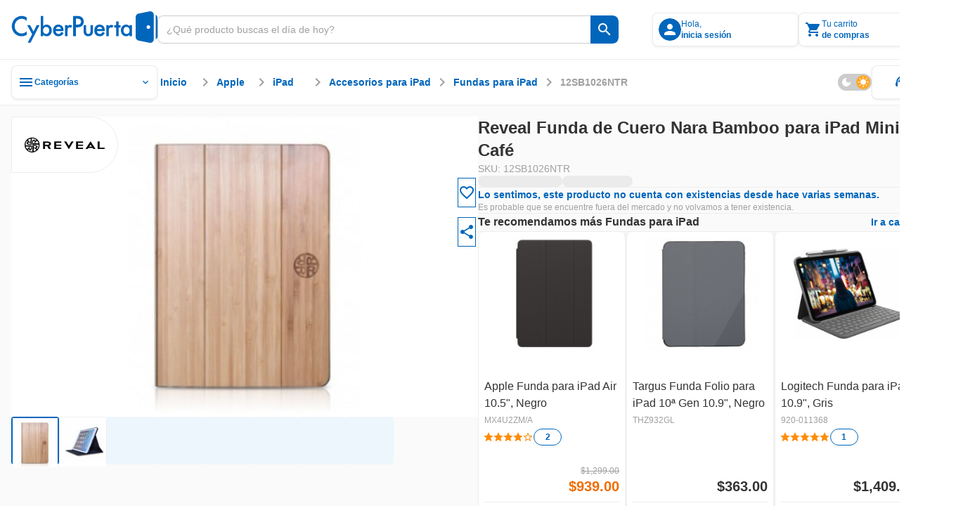

--- FILE ---
content_type: text/html;charset=utf-8
request_url: https://www.cyberpuerta.mx/Apple/iPad/Accesorios-para-iPad/Fundas-para-iPad/Reveal-Funda-de-Cuero-Nara-Bamboo-para-iPad-Mini-2-Cafe.html
body_size: 74553
content:
<!DOCTYPE html><html  lang="es"><head><meta charset="utf-8"><meta name="viewport" content="width=device-width, initial-scale=1"><title>Reveal Funda de Cuero Nara Bamboo para iPad Mini 2, Café | Cyberpuerta.mx</title><link rel="preconnect" href="https://fonts.gstatic.com" crossorigin="anonymous"><link rel="preconnect" href="https://cdn.cyberpuerta.mx"><link rel="preconnect" href="https://www.cyberpuerta.mx" crossorigin="anonymous"><script type="text/javascript" data-hid="dataLayer-init">window.dataLayer = window.dataLayer || []; window.dataLayer.push({criteo_data: []});</script><link rel="stylesheet" href="https://fonts.googleapis.com/icon?family=Material+Icons&display=swap"><style> </style><style>html{overflow-x:auto;overscroll-behavior:none}a{-moz-user-select:text;user-select:text;-webkit-user-select:text}a,a[draggable=false]{-webkit-user-drag:none}iframe[src^="https://assets.braintreegateway.com/web/"]{display:block}.cube{backface-visibility:hidden;-ms-perspective:1000;perspective:1000;transform:translateZ(0)}:root,[data-theme=cp-root]{--cp-font-family-legacy:Arial,Helvetica,sans-serif;--color-secondary-legacy:#fa7c04;--color-primary:#06b;--color-primary-light:#128adf;--color-primary-extra-light:#edf6fd;--color-primary-dark:#00499c;--color-secondary:#ff8d0a;--color-secondary-light:#ffa826;--color-secondary-extra-light:#fff7eb;--color-secondary-dark:#ef6d00;--color-critical:#f05;--color-critical-light:#ff5f89;--color-critical-extra-light:#ffebf0;--color-critical-dark:#c5004f;--color-critical-hover-light:#ffebf0;--color-warning:#fcbf17;--color-warning-light:#fdcf52;--color-warning-extra-light:#fffaeb;--color-warning-dark:#c99403;--color-success:#00b46e;--color-success-light:#0c9;--color-success-extra-light:#effbf6;--color-success-dark:#008048;--color-mkt:#ff8d0a;--color-mkt-light:#ffa826;--color-mkt-extra-light:#fff7eb;--color-mkt-dark:#ef6d00;--color-neutral:#a0a0a0;--color-neutral-light:#ccc;--color-neutral-extra-light:#eee;--color-neutral-extra-light-skeleton:#eee;--color-neutral-dark:#333;--color-white:#fff;--color-canvas:#fff;--color-canvas-standard:#fafafa;--color-dark:#1d1d1d;--color-static-white:#fff;--color-static-black:#333;--color-ai:#a645d2;--color-ai-light:#cb93e5;--color-ai-extra-light:#f2e5f8;--color-ai-dark:#6f20b8;--color-ai-gradient:linear-gradient(90deg,#0af,#ba37fb);--color-ai-gradient-reverse:linear-gradient(90deg,#ba37fb,#0af);--color-ai-dark-gradient:linear-gradient(90deg,#06b,#a645d2);--color-overlay-light:hsla(0,0%,100%,.8);--color-overlay-dark:#333333cc;--color-overlay:#333333cc;--cp-d1-size-font:48px;--cp-d2-size-font:36px;--cp-h1-size:24px;--cp-h2-size:20px;--cp-h3-size:16px;--cp-subheading-size:14px;--cp-body-bold-size:14px;--cp-body-link-size:14px;--cp-body-regular-size:14px;--cp-caption-bold-size:12px;--cp-caption-size:12px;--cp-caption-cart-size:10px;--cp-btn-size:14px;--cp-btn-bold-size:14px;--cp-price-from-size:12px;--cp-price-to-size:16px;--cp-price-offer-size:16px;--cp-price-total-size:20px;--cp-d1-line-height:58px;--cp-d2-line-height:46px;--cp-h1-line-height:32px;--cp-h2-line-height:28px;--cp-h3-line-height:24px;--cp-subheading-line-height:20px;--cp-body-bold-line-height:20px;--cp-body-link-line-height:20px;--cp-body-regular-line-height:20px;--cp-caption-bold-line-height:16px;--cp-caption-line-height:16px;--cp-caption-cart-line-height:12px;--cp-btn-line-height:20px;--cp-btn-bold-line-height:20px;--cp-price-from-line-height:16px;--cp-price-to-line-height:24px;--cp-price-offer-line-height:24px;--cp-price-total-line-height:28px;--cp-bold:600;--cp-regular:400;--cp-font-family:Montserrat,sans-serif;--cp-letter-spacing:0px;--cp-card-width-small:208px;--cp-card-height-small:104px;--cp-image-width-small:124px;--cp-image-height-small:56px;--cp-image-padding-y-medium:24px;--cp-image-padding-x-medium:42px;--cp-shadow-small:0px 0px 2px rgba(0,102,187,.08),0px 2px 4px hsla(0,0%,80%,.2),0px 1px 2px hsla(0,0%,93%,.24);--cp-shadow-medium:0px 0px 2px rgba(0,102,187,.12),0px 2px 12px hsla(0,0%,80%,.32),0px 1px 6px hsla(0,0%,93%,.32);--cp-shadow-large:0px 0px 4px rgba(0,102,187,.12),0px 2px 8px rgba(51,51,51,.04),0px 4px 16px hsla(0,0%,80%,.44);--cp-shadow-x-large:0px 6px 24px 0px rgba(51,51,51,.16),0px 4px 12px 0px rgba(51,51,51,.04),0px 0px 4px 0px rgba(0,102,187,.16);--cp-shadow-dark:0px 0px 4px rgba(0,102,187,.16),0px 4px 12px rgba(51,51,51,.04),0px 6px 24px rgba(51,51,51,.16);--cp-gutter-xxsmall:2px;--cp-gutter-xsmall:4px;--cp-gutter-small:8px;--cp-gutter-medium:12px;--cp-gutter:16px;--cp-gutter-large:24px;--cp-gutter-xlarge:32px;--cp-gutter-xxlarge:48px;--cp-gutter-xxxlarge:64px;--cp-gutter-xxxxlarge:72px;--cp-padding-x:60px;--cp-padding-y:16px;--cp-border-radius:8px;--cp-border-radius-small:4px;--cp-border-radius-pcb:12px;--cp-border-standard:1px solid var(--color-neutral-extra-light);--cp-border-standard-skeleton:1px solid var(--color-neutral-extra-light-skeleton);--cp-border-primary:1px solid var(--color-primary);--cp-border-primary-thick:2px solid var(--color-primary);--cp-border-success:1px solid var(--color-success);--cp-border-success-dark:1px solid var(--color-success-dark);--cp-border-warning-dark:1px solid var(--color-warning-dark);--cp-border-critical:1px solid var(--color-critical);--cp-border-secondary:1px solid var(--color-secondary);--cp-border-secondary-dark-thick:2px solid var(--color-secondary-dark);--cp-border-disabled:1px solid var(--color-neutral-light);--cp-border-neutral:1px solid var(--color-neutral);--cp-border-dashed-primary:1px dashed var(--color-primary);--cp-border-dashed-disabled:1px dashed var(--color-neutral-light);--cp-border-dashed-primary-light:1px dashed var(--color-primary-light);--cp-border-dashed-primary-dark:2px dashed var(--color-primary-light);--cp-border-dashed-critical:1px dashed var(--color-critical);--z-index-1:10;--z-index-2:30;--z-index-3:50;--z-index-4:60;--z-index-5:70;--z-index-6:80;--z-index-7:90;--z-index-8:100;--z-index-9:110;--z-index-10:120;--z-index-11:130;--z-index-12:140;--z-index-13:150;--cp-header-height:96px;--cp-header-af-height:72px;--cp-cost-summary-nav-height-expanded:117px;--cp-cost-summary-nav-height:62px}h1{font-size:var(--cp-h1-size);line-height:var(--cp-h1-line-height)}h1,h2{font-weight:var(--cp-bold)}h2{font-size:var(--cp-h2-size);line-height:var(--cp-h2-line-height)}h3{font-size:var(--cp-h3-size);font-weight:var(--cp-bold);line-height:var(--cp-h3-line-height)}[data-theme=cp-darkMode]{--cp-font-family-legacy:Arial,Helvetica,sans-serif;--cp-border-standard:1px solid var(--color-neutral-light);--color-primary:#0af;--color-primary-legacy:#06b;--color-primary-light:#06b;--color-primary-extra-light:#00192e;--color-primary-dark:#8ad8ff;--color-secondary-legacy:#fa7c04;--color-secondary:#ff8d0a;--color-secondary-light:#ef6d00;--color-secondary-extra-light:#331b00;--color-secondary-dark:#ffc266;--color-critical:#f05;--color-critical-light:#903;--color-critical-extra-light:#301;--color-critical-dark:#ff66a3;--color-warning:#fb0;--color-warning-light:#997000;--color-warning-extra-light:#332500;--color-warning-dark:#ffd666;--color-success:#00ff9c;--color-success-light:#00985b;--color-success-extra-light:#062b1c;--color-success-dark:#66ffc4;--color-mkt:#ff8d0a;--color-mkt-light:#ef6d00;--color-mkt-extra-light:#331b00;--color-mkt-dark:#ffc266;--color-neutral:#a0a0a0;--color-neutral-light:#4a5662;--color-neutral-extra-light:#253648;--color-neutral-dark:#fff;--color-white:#182534;--color-canvas:#0f161f;--color-canvas-standard:#0f161f;--color-dark:#050505;--color-static-white:#fff;--color-static-black:#333;--color-ai:#ba37fb;--color-ai-light:#7d00bb;--color-ai-extra-light:#1f002e;--color-ai-dark:#d88aff;--color-ai-gradient:linear-gradient(90deg,#0af,#ba37fb);--cust-color-1:#d2d2d2;--cust-color-2:#253648;--cpx-color2:#999;--cpx-button-color-legacy:#203040;--color-overlay-light:rgba(18,27,38,.8);--color-overlay-dark:rgba(18,27,38,.8);--color-overlay:rgba(18,27,38,.8);--color-neutral-extra-light-skeleton:#253648;--cp-shadow-small:0px 0px 2px 0px rgba(138,216,255,.08),0px 2px 4px 0px rgba(0,170,255,.2),0px 1px 2px 0px rgba(0,25,46,.24);--cp-shadow-medium:0px 0px 2px 0px rgba(138,216,255,.12),0px 2px 12px 0px rgba(0,170,255,.32),0px 1px 6px 0px rgba(0,25,46,.32);--cp-shadow-large:0px 0px 4px 0px rgba(138,216,255,.12),0px 2px 8px 0px rgba(0,102,187,.04),0px 4px 16px 0px rgba(0,170,255,.44);--cp-shadow-dark:0px 0px 4px 0px rgba(138,216,255,.16),0px 4px 12px 0px rgba(0,102,187,.04),0px 6px 24px 0px rgba(0,102,187,.16)}.bg-image-type{background-image:url("data:image/svg+xml;charset=utf-8,%3Csvg xmlns='http://www.w3.org/2000/svg' width='1384' height='1341' fill='none' viewBox='0 0 1384 1341'%3E%3Cg stroke='%23ff0054' stroke-miterlimit='10' stroke-width='2.838' clip-path='url(%23a)' opacity='.25'%3E%3Cpath d='m1483.45 784.68 44.62-77.281h-350.54l264.48 458.181 130.67-226.365 89.23.029 44.59-77.282h-89.23l44.64-77.282h89.2l44.62-77.281h-178.46l-175.26 303.621-130.63-226.34zM833.524 784.681l44.615-77.282H527.605l264.483 458.181 130.667-226.364 89.225.028 44.59-77.282h-89.229l44.639-77.281h89.21l44.61-77.282H967.341L792.088 1011.02 661.45 784.681zM1116.23 1241.73l-44.59 77.25h350.51l-264.49-458.181L1027 1087.17l-89.203-.03-44.616 77.28h89.231l-44.615 77.31h-89.231l-44.586 77.25h178.432l175.248-303.62 130.67 226.37zM183.597 784.681l44.615-77.282h-350.534l264.483 458.181 130.666-226.364 89.231.028 44.586-77.282h-89.23l44.644-77.281h89.201l44.615-77.282h-178.46L142.161 1011.02 11.523 784.681zM466.301 1241.73l-44.586 77.25h350.506L507.738 860.799 377.071 1087.17l-89.202-.03-44.615 77.28h89.231l-44.616 77.31h-89.23l-44.586 77.25h178.432l175.253-303.62 130.666 226.37zM-183.626 1241.73l-44.586 77.25h350.506l-264.483-458.181-130.667 226.371-89.201-.03-44.616 77.28h89.231l-44.615 77.31h-89.231l-44.586 77.25h178.432l175.253-303.62 130.666 226.37zM1158.49 114.887l44.61-77.282H852.568l264.482 458.184 130.67-226.367 89.23.028 44.58-77.282h-89.23l44.65-77.281h89.2l44.61-77.282H1292.3l-175.25 303.621-130.637-226.339zM1441.19 571.936l-44.58 77.253h350.5l-264.48-458.184-130.67 226.367-89.2-.028-44.62 77.282h89.24l-44.62 77.31h-89.23l-44.59 77.253h178.44l175.25-303.621 130.66 226.368zM508.561 114.887l44.615-77.282H202.641l264.483 458.184 130.667-226.367 89.23.028 44.587-77.282h-89.23l44.643-77.281h89.202l44.615-77.282h-178.46L467.124 341.226 336.486 114.887zM791.265 571.936l-44.587 77.253h350.502L832.701 191.005 702.035 417.372l-89.202-.028-44.615 77.282h89.23l-44.615 77.31h-89.23l-44.587 77.253h178.432l175.253-303.621 130.667 226.368zM-141.366 114.887l44.615-77.282h-350.535l264.483 458.184 130.667-226.367 89.23.028 44.587-77.282H-7.55l44.643-77.281h89.202l44.615-77.282H-7.549l-175.254 303.621-130.638-226.339zM141.338 571.936l-44.587 77.253h350.507L182.774 191.005 52.108 417.372l-89.202-.028-44.615 77.282H7.52l-44.615 77.31h-89.23l-44.587 77.253H7.521l175.253-303.621 130.667 226.368z'/%3E%3C/g%3E%3Cdefs%3E%3CclipPath id='a'%3E%3Cpath fill='%23fff' d='M0 0h1384v1341H0z'/%3E%3C/clipPath%3E%3C/defs%3E%3C/svg%3E");background-repeat:repeat-y;background-size:100% auto}[data-theme=alchemy-force]{--color-primary:#00c0cb;--color-primary-light:#82e0e2;--color-primary-extra-light:unset;--color-primary-dark:#078689;--color-primary-extra-dark:#003d3d;--color-secondary:#ff0054;--color-secondary-light:#fbc;--color-secondary-extra-light:unset;--color-secondary-dark:#c5004f;--color-secondary-extra-dark:#3d0025;--color-tertiary:#5e548e;--color-tertiary-light:#8a88af;--color-tertiary-extra-light:#996efa;--color-tertiary-dark:#46396c;--color-tertiary-extra-dark:#1b0053;--color-critical:#ff4239;--color-critical-light:#f99d9e;--color-critical-extra-light:unset;--color-critical-dark:#d7262c;--color-critical-extra-dark:#530000;--color-warning:#fcbf17;--color-warning-light:#fdcf52;--color-warning-extra-light:unset;--color-warning-dark:#c99403;--color-warning-extra-dark:#3d2400;--color-success:#22ddab;--color-success-light:#b6f0db;--color-success-extra-light:unset;--color-success-dark:#00ca85;--color-success-extra-dark:#003d2e;--color-neutral:#22243d;--color-neutral-light:#363650;--color-neutral-extra-light:#9696b4;--color-neutral-dark:#121427;--color-neutral-extra-dark:unset;--color-white:#fff;--color-overlay-light:#ffffffcc;--color-overlay-standard:#121427cc;--color-overlay-dark:#333333cc;--cp-shadow-small:0px 0px 6px 0px rgba(153,110,250,.32),0px 0px 12px 0px rgba(138,136,175,.32),0px 0px 2px 0px rgba(94,84,142,.12);--cp-shadow-medium:0px 0px 24px 0px rgba(153,110,250,.4),0px 0px 12px 0px rgba(138,136,175,.24),0px 0px 6px 0px rgba(94,84,142,.24);--cp-shadow-large:0px 0px 40px 0px rgba(153,110,250,.48),0px 0px 24px 0px rgba(138,136,175,.32),0px 0px 12px 0px rgba(94,84,142,.32);--cp-shadow-dark:unset;--border-neutral-dark:1px solid var(--color-neutral-dark);--modal-max-width:80%;--modal-width:600px;--cp-font-family:"Teko",sans-serif;--cp-general-font-family:"Open Sans",sans-serif;--cp-letter-spacing:0px;--cp-general-letter-spacing:.25px;--cp-highligh-letter-spacing:.15px;--cp-highligh-bold-letter-spacing:.15px;--cp-body-letter-spacing:.2px;--cp-caption-letter-spacing:.4px;--cp-btn-bold-letter-spacing:1px;--cp-price-from-letter-spacing:.4px;--cp-price-to-letter-spacing:.2px;--cp-price-offer-letter-spacing:.2px;--cp-price-total-letter-spacing:.15px;--cp-regular:400;--cp-bold:600;--cp-extra-bold:700;--cp-d1-size-font:96px;--cp-h1-size:60px;--cp-h2-size:48px;--cp-h3-size:34px;--cp-h4-size:24px;--cp-headline-size:32px;--cp-subheading-size:24px;--cp-highlight-size:20px;--cp-highlight-bold-size:20px;--cp-body-link-size:16px;--cp-body-bold-size:16px;--cp-body-regular-size:16px;--cp-caption-bold-size:12px;--cp-caption-size:12px;--cp-caption-cart-size:12px;--cp-btn-bold-size:16px;--cp-price-from-size:12px;--cp-price-to-size:20px;--cp-price-offer-size:20px;--cp-price-total-size:24px;--cp-d1-line-height:90%;--cp-h1-line-height:90%;--cp-h2-line-height:90%;--cp-h3-line-height:100%;--cp-h4-line-height:100%;--cp-headline-line-height:140%;--cp-subheading-line-height:140%;--cp-highline-line-height:140%;--cp-highline-bold-line-height:140%;--cp-body-link-line-height:140%;--cp-body-bold-line-height:140%;--cp-body-regular-line-height:140%;--cp-caption-bold-line-height:140%;--cp-caption-line-height:140%;--cp-caption-cart-line-height:140%;--cp-btn-bold-line-height:140%;--cp-price-from-line-height:140%;--cp-price-to-line-height:140%;--cp-price-offer-line-height:140%;--cp-price-total-line-height:100%;--cp-gap-alert:10px}[data-theme=cp-legacy]{--cp-font-family-legacy:Arial,Helvetica,sans-serif;--color-primary:#06b;--color-dark:#343434;--color-neutral-dark:#333;--color-neutral-light:#ccc;--color-neutral-extra-light:#e7e7e7;--color-secondary-legacy:#fa7c04;--cust-color-2:#ddd;--cust-color-1:#d2d2d2;--cpx-color2:#999;--cpx-button-color-legacy:linear-gradient(180deg,#fff 0%,#e8e8e8);--cpx-gutter-small2:10px;--cpx-border-radius-small:4px;--cpx-line-height:16px;--cpx-line-height-large:30px;--cpx-fontsize-regular:14px;--cpx-fontsize-small:10px;--cpx-fontsize-xsmall:8px;--cpx-extra-bold:700}@keyframes fade-out{0%{opacity:1}to{opacity:0}}@keyframes fade-in{0%{opacity:0}to{opacity:1}}@keyframes slide-in{0%{transform:translate(200%)}to{transform:translate(0)}}@keyframes slide-out{0%{transform:translate(-200%)}to{transform:translate(0)}}.scroll-small::-webkit-scrollbar{width:4px}.scroll-small::-webkit-scrollbar-track{background:var(--color-neutral-extra-light);border-radius:2px}.scroll-small::-webkit-scrollbar-thumb{background:var(--color-neutral);border-radius:2px}.scroll-small::-webkit-scrollbar-thumb:hover{background:var(--color-neutral-light)}@keyframes slide-up{0%{opacity:0;transform:translateY(100%)}to{opacity:1;transform:translateY(0)}}@keyframes slide-down{0%{opacity:1;transform:translateY(0)}to{opacity:0;transform:translateY(100%)}}.noUi-touch-area{cursor:ew-resize!important}#__nuxt,body,html{min-width:-moz-fit-content;min-width:fit-content}</style><style>.tp-dfwv{z-index:var(--z-index-11)}</style><style>.cpd-layout[data-v-466cf3dd]{align-items:center;background-color:var(--color-canvas-standard);display:flex;flex-direction:column;height:100%;min-height:100vh;position:relative}.cpd-layout__main[data-v-466cf3dd]{display:flex;flex:1;flex-direction:column;width:100%}.cpd-layout__main-slot[data-v-466cf3dd]{height:100%;max-height:100%}.cpd-layout__button-floating-action[data-v-466cf3dd]{bottom:220px;bottom:max(16px,env(safe-area-inset-bottom))}.cpd-layout__button-floating-action[data-v-466cf3dd],.cpd-layout__button-floating-action-pcb[data-v-466cf3dd]{left:0;left:max(0px,env(safe-area-inset-left));position:fixed;z-index:var(--z-index-9)}.cpd-layout__button-floating-action-pcb[data-v-466cf3dd]{bottom:55px;bottom:max(55px,env(safe-area-inset-bottom))}.cpa-af-layout[data-v-466cf3dd]{align-items:center;background-color:#121427;flex-grow:1;flex-wrap:wrap}.cpa-af-layout[data-v-466cf3dd],.cpa-af-layout__main[data-v-466cf3dd]{display:flex;flex-direction:column;min-height:100vh}.cpa-af-layout__main[data-v-466cf3dd]{width:100%}.cpa-af-layout__header-container[data-v-466cf3dd]{align-items:center;align-self:stretch;background-color:var(--color-white);display:flex;justify-content:center;min-height:var(--cp-header-height);position:sticky;top:0;z-index:var(--z-index-5)}</style><style>::-webkit-scrollbar{height:8px;width:8px}::-webkit-scrollbar-track{background:var(--color-primary-extra-light);border-radius:4px}::-webkit-scrollbar-thumb{background:var(--color-primary);border-radius:4px}::-webkit-scrollbar-thumb:hover{background:var(--color-primary-light)}</style><style>.cpd-header-2[data-v-a7dc5918]{background-color:var(--color-white);border-bottom:var(--cp-border-standard);display:flex;justify-content:center;position:sticky;top:0;width:100%;z-index:var(--z-index-9)}.cpd-header-2__container[data-v-a7dc5918]{align-items:center;display:flex;flex-direction:row;gap:var(--cp-gutter);height:84px;max-width:1360px;padding:var(--cp-gutter);width:100%}.cpd-header-2__container[data-v-a7dc5918] .cp-logo{max-width:208px;min-width:152px;width:100%}.cpd-header-2__logo-container[data-v-a7dc5918]{max-width:208px;width:100%}.cpd-header-2__main-content[data-v-a7dc5918]{align-items:center;display:flex;flex-direction:row;gap:var(--cp-gutter);width:100%}.cpd-header-2__main-content--checkout[data-v-a7dc5918]{align-items:center;display:flex;justify-content:flex-end;width:100%}.cpd-header-2__text[data-v-a7dc5918]{white-space:pre-wrap}.cpd-header-2__contact[data-v-a7dc5918]{display:flex;flex-direction:column;text-align:center;width:152px}.cpd-header-2--checkout[data-v-a7dc5918]{width:100%}.cpd-header-2--scroll[data-v-a7dc5918]{box-shadow:var(--cp-shadow-dark)}.cpd-header-2__login-container[data-v-a7dc5918]{position:relative;z-index:var(--z-index-10)}.cpd-header-2__login-container--open[data-v-a7dc5918]>*{background-color:var(--color-white);position:inherit;z-index:var(--z-index-10)}.cpd-header-2__basket-container[data-v-a7dc5918]{position:relative;z-index:var(--z-index-10)}.cpd-header-2__basket-container--open[data-v-a7dc5918]>*{background-color:var(--color-white);position:inherit;z-index:var(--z-index-10)}.cpd-header-2__login-form[data-v-a7dc5918]{border-radius:var(--cp-border-radius);position:absolute;top:4px;z-index:var(--z-index-10)}.cpd-header-2__login-form--modal[data-v-a7dc5918]{right:0;top:10px}.cpd-header-2__basket[data-v-a7dc5918]{position:absolute;top:0;z-index:var(--z-index-10)}.cpd-header-2__basket--modal[data-v-a7dc5918]{background-color:var(--color-white);right:0;top:4px}.cpd-header-2__basket-mini[data-v-a7dc5918]{position:absolute;z-index:var(--z-index-10)}.cpd-header-2__basket-mini--modal[data-v-a7dc5918]{bottom:0;position:fixed;right:0;top:84px}.cpd-header-2--hide-shadow[data-v-a7dc5918]{box-shadow:none}.cpd-header-2__search-bar[data-v-a7dc5918]{max-width:656px;min-width:488px;position:relative;width:100%}.cpd-header-2__search-bar--open[data-v-a7dc5918]{z-index:var(--z-index-12)}.cpd-header-2__search-bar-container[data-v-a7dc5918]{flex:1;position:relative}.cpd-header-2__highlight_menu[data-v-a7dc5918]{background-color:var(--color-white);position:relative}.cpd-header-2__highlight_menu[data-v-a7dc5918],.cpd-header-2__menu[data-v-a7dc5918]{border-radius:var(--cp-border-radius);z-index:var(--z-index-10)}.cpd-header-2__menu[data-v-a7dc5918]{position:absolute;top:54px}.cpd-header-2__menu--help[data-v-a7dc5918]{right:0}.cpd-header-2__basket-container--under[data-v-a7dc5918],.cpd-header-2__login-container--under[data-v-a7dc5918]{z-index:var(--z-index-9)!important}.cpd-header-2__search-modal--keyboard-nav[data-v-a7dc5918]{cursor:none!important}.cpd-header-2__search-modal--keyboard-nav[data-v-a7dc5918] *{cursor:none!important;pointer-events:none!important}.layout[data-v-a7dc5918]{background-color:var(--color-overlay-dark);height:100vh;left:0;opacity:0;position:absolute;top:0;transition:opacity .6s,visibility .6s;visibility:hidden;width:100%;z-index:var(--z-index-9)}.layout--show[data-v-a7dc5918]{opacity:1;visibility:visible}</style><style>.cp-logo[data-v-44cc5b97]{-o-object-fit:contain;object-fit:contain;width:var(--v0b77eee5)}.cp-logo--isotype[data-v-44cc5b97]{width:26.68px}</style><style>.tool-tip[data-v-e5b0fab3]{--v-theme-surface-variant:transparent!important}.cp-search-bar[data-v-e5b0fab3]{border-radius:var(--cp-gutter-small);box-sizing:border-box;height:40px;justify-content:flex-end;outline:1px solid var(--color-neutral-light);overflow:hidden}.cp-search-bar[data-v-e5b0fab3],.cp-search-bar__row[data-v-e5b0fab3]{align-items:center;display:flex;flex-direction:row;position:relative;width:100%}.cp-search-bar__row[data-v-e5b0fab3]{background:var(--color-white);gap:var(--cp-gutter-small);height:100%;padding:var(--cp-gutter-small)}.cp-search-bar__row--is-primary[data-v-e5b0fab3]{border:1px solid var(--color-neutral-light);border-radius:var(--cp-gutter-small) 0 0 var(--cp-gutter-small);border-right:none;gap:0;padding:var(--cp-gutter-small) 12px}.cp-search-bar--has-text[data-v-e5b0fab3],.cp-search-bar--hover[data-v-e5b0fab3]{outline:1px solid var(--color-neutral)}.cp-search-bar--has-text .cp-search-bar__row--is-primary[data-v-e5b0fab3],.cp-search-bar--hover .cp-search-bar__row--is-primary[data-v-e5b0fab3]{border:1px solid var(--color-neutral);border-right:none}.cp-search-bar--active[data-v-e5b0fab3]{outline:2px solid var(--color-primary)}.cp-search-bar--active .cp-search-bar__row--is-primary[data-v-e5b0fab3]{border:2px solid var(--color-primary);border-right:none;padding:7px 11px}.cp-search-bar--is-primary[data-v-e5b0fab3]{outline:none}.cp-search-bar__input-text[data-v-e5b0fab3]{align-items:center;align-self:stretch;appearance:textfield;-moz-appearance:textfield;-webkit-appearance:none;color:var(--color-neutral-dark);display:flex;flex-grow:1;font-family:var(--cp-font-family);font-size:var(--cp-body-regular-size);font-weight:var(--cp-regular);height:100%;letter-spacing:var(--cp-letter-spacing);line-height:var(--cp-body-regular-line-height);margin:0;outline:none;text-overflow:ellipsis;white-space:nowrap;width:100%}.cp-search-bar__input-text[data-v-e5b0fab3]::-webkit-inner-spin-button,.cp-search-bar__input-text[data-v-e5b0fab3]::-webkit-outer-spin-button{-webkit-appearance:none;margin:0}.cp-search-bar__input-text[data-v-e5b0fab3]::-moz-placeholder{color:var(--color-neutral);font-family:var(--cp-font-family);font-size:var(--cp-body-regular-size);font-weight:var(--cp-regular);letter-spacing:var(--cp-letter-spacing);line-height:var(--cp-body-regular-line-height)}.cp-search-bar__input-text[data-v-e5b0fab3]::placeholder{color:var(--color-neutral);font-family:var(--cp-font-family);font-size:var(--cp-body-regular-size);font-weight:var(--cp-regular);letter-spacing:var(--cp-letter-spacing);line-height:var(--cp-body-regular-line-height)}.cp-search-bar__helper-text[data-v-e5b0fab3]{min-height:var(--cp-gutter)}.cp-search-bar__clear-button[data-v-e5b0fab3]{flex-shrink:0;margin-left:var(--cp-gutter-xsmall)}.cp-search-bar .fade-enter-active[data-v-e5b0fab3],.cp-search-bar .fade-leave-active[data-v-e5b0fab3]{transition:opacity .2s}.cp-search-bar .fade-enter-from[data-v-e5b0fab3],.cp-search-bar .fade-leave-to[data-v-e5b0fab3]{opacity:0}</style><style>.cp-button-icon[data-v-598d52bc]{background-color:var(--color-white);border-radius:0 var(--cp-gutter-small) var(--cp-gutter-small) 0;box-sizing:border-box;cursor:pointer;width:-moz-max-content;width:max-content}.cp-button-icon__container[data-v-598d52bc]{align-items:center;border-left:1px solid var(--color-neutral-light);display:flex;flex-direction:row;height:40px;justify-content:center;min-width:40px;padding:8px;position:relative}.cp-button-icon__container--active[data-v-598d52bc]:before{border-left:2px solid var(--color-neutral-light);bottom:0;content:"";left:-1px;position:absolute;top:0}.cp-button-icon__container--is-primary[data-v-598d52bc],.cp-button-icon__container--is-primary[data-v-598d52bc]:before{border-left:none}.cp-button-icon--is-primary[data-v-598d52bc]{background-color:var(--color-primary);border-left:none}.cp-button-icon--is-primary[data-v-598d52bc]:hover{background-color:var(--color-primary-light)}.cp-button-icon--is-primary[data-v-598d52bc]:active{background-color:var(--color-primary-dark)}.cp-button-icon__text[data-v-598d52bc]{padding-left:var(--cp-gutter-xsmall);width:54px}.cp-button-icon .slide-fade-enter-active[data-v-598d52bc],.cp-button-icon .slide-fade-leave-active[data-v-598d52bc]{transition:all .3s}.cp-button-icon .slide-fade-enter-from[data-v-598d52bc],.cp-button-icon .slide-fade-leave-to[data-v-598d52bc]{opacity:0;padding-left:0;width:0}</style><style>.cp-icon-standard[data-v-61c0812d]{align-items:center;display:flex;font-size:16px;height:24px;justify-content:center;width:24px}.cp-icon-standard__flip[data-v-61c0812d]{transform:scaleX(-1)}.cp-icon-standard--xx-large[data-v-61c0812d]{font-size:42px;height:64px;width:64px}.cp-icon-standard--xxx-large[data-v-61c0812d]{font-size:85.34px;height:128px;width:128px}.cp-icon-standard--extra-large[data-v-61c0812d]{font-size:32px;height:48px;width:48px}.cp-icon-standard--medium-large[data-v-61c0812d]{font-size:26.67px;height:40px;width:40px}.cp-icon-standard--large[data-v-61c0812d]{font-size:21.34px;height:32px;width:32px}.cp-icon-standard--medium[data-v-61c0812d]{font-size:16px;height:24px;width:24px}.cp-icon-standard--small[data-v-61c0812d]{font-size:10.67px;height:16px;width:16px}.cp-icon-standard--x-small[data-v-61c0812d]{font-size:4.67px;height:10px;width:10px}.cp-icon-standard__font[data-v-61c0812d]{color:var(--de3ea9e6);font-size:calc(var(--v-icon-size-multiplier)*1.5em)}.cp-icon-standard__font--is-gradient[data-v-61c0812d]{background:var(--v6826dcb5);-webkit-background-clip:text;color:transparent}.cp-icon-standard__star-fill[data-v-61c0812d]{align-items:center;display:flex;justify-content:center;position:relative}.cp-icon-standard__star-fill .material-icons-round[data-v-61c0812d]{color:var(--de3ea9e6);font-size:calc(var(--v-icon-size-multiplier)*1.5em);position:relative}.cp-icon-standard__star-fill[data-v-61c0812d]:before{background:var(--v6826dcb5);clip-path:inset(0 calc(100% - var(--star-fill-level)) 0 0);content:"";height:100%;left:0;mask:url("data:image/svg+xml;charset=utf-8,%3Csvg xmlns='http://www.w3.org/2000/svg' viewBox='0 0 24 24'%3E%3Cpath d='M12 17.27 18.18 21l-1.64-7.03L22 9.24l-7.19-.61L12 2 9.19 8.63 2 9.24l5.46 4.73L5.82 21z'/%3E%3C/svg%3E") no-repeat center;mask-size:contain;-webkit-mask:url("data:image/svg+xml;charset=utf-8,%3Csvg xmlns='http://www.w3.org/2000/svg' viewBox='0 0 24 24'%3E%3Cpath d='M12 17.27 18.18 21l-1.64-7.03L22 9.24l-7.19-.61L12 2 9.19 8.63 2 9.24l5.46 4.73L5.82 21z'/%3E%3C/svg%3E") no-repeat center;-webkit-mask-size:contain;position:absolute;top:0;width:100%}.cp-icon-standard__star-fill--is-gradient[data-v-61c0812d]:before{background:var(--v6826dcb5)}.cp-icon-standard__assembly-icon[data-v-61c0812d],.cp-icon-standard__deployed-code-history[data-v-61c0812d],.cp-icon-standard__equal[data-v-61c0812d],.cp-icon-standard__heart-plus[data-v-61c0812d],.cp-icon-standard__magic-button[data-v-61c0812d],.cp-icon-standard__maps-ugc-outlined[data-v-61c0812d],.cp-icon-standard__maximize[data-v-61c0812d],.cp-icon-standard__minimize[data-v-61c0812d],.cp-icon-standard__whatsapp[data-v-61c0812d]{background-color:var(--v6826dcb5)}.cp-icon-standard__assembly-icon--is-gradient[data-v-61c0812d],.cp-icon-standard__deployed-code-history--is-gradient[data-v-61c0812d],.cp-icon-standard__equal--is-gradient[data-v-61c0812d],.cp-icon-standard__heart-plus--is-gradient[data-v-61c0812d],.cp-icon-standard__magic-button--is-gradient[data-v-61c0812d],.cp-icon-standard__maps-ugc-outlined--is-gradient[data-v-61c0812d],.cp-icon-standard__maximize--is-gradient[data-v-61c0812d],.cp-icon-standard__minimize--is-gradient[data-v-61c0812d],.cp-icon-standard__whatsapp--is-gradient[data-v-61c0812d]{background:var(--v6826dcb5)}.cp-icon-standard__equal[data-v-61c0812d]{-webkit-mask:url("data:image/svg+xml;charset=utf-8,%3Csvg xmlns='http://www.w3.org/2000/svg' width='20' height='12' fill='none' viewBox='0 0 20 12'%3E%3Cpath fill='%23ff8d0a' d='M2 11.333q-.555 0-.944-.388a1.28 1.28 0 0 1-.389-.942q0-.555.389-.945.39-.391.944-.391h16q.556 0 .945.388.389.387.389.942t-.39.945q-.387.39-.944.391zm0-8q-.555 0-.944-.388a1.28 1.28 0 0 1-.389-.942q0-.555.389-.945.39-.391.944-.391h16q.556 0 .945.388.389.387.389.942t-.39.945q-.387.39-.944.391z'/%3E%3C/svg%3E") no-repeat center;mask:url("data:image/svg+xml;charset=utf-8,%3Csvg xmlns='http://www.w3.org/2000/svg' width='20' height='12' fill='none' viewBox='0 0 20 12'%3E%3Cpath fill='%23ff8d0a' d='M2 11.333q-.555 0-.944-.388a1.28 1.28 0 0 1-.389-.942q0-.555.389-.945.39-.391.944-.391h16q.556 0 .945.388.389.387.389.942t-.39.945q-.387.39-.944.391zm0-8q-.555 0-.944-.388a1.28 1.28 0 0 1-.389-.942q0-.555.389-.945.39-.391.944-.391h16q.556 0 .945.388.389.387.389.942t-.39.945q-.387.39-.944.391z'/%3E%3C/svg%3E") no-repeat center;scale:var(--v61ed78ca)}.cp-icon-standard__heart-plus[data-v-61c0812d]{-webkit-mask:url("data:image/svg+xml;charset=utf-8,%3Csvg xmlns='http://www.w3.org/2000/svg' width='48' height='48'%3E%3Cpath d='m22 41.95-4.95-4.55q-4.35-4-7.225-6.85T5.2 25.4t-2.475-4.325T2 16.75q0-4.5 3.025-7.625T12.5 6q2.85 0 5.275 1.325T22 11.2q2.1-2.7 4.45-3.95T31.5 6q4.05 0 6.775 2.75T41.6 15.4h-2.95q-.45-2.75-2.325-4.575T31.5 9q-2.55 0-4.75 1.55t-3.55 4.4h-2.45q-1.3-2.8-3.5-4.375T12.5 9q-3.3 0-5.4 2.225T5 16.75q0 1.95.775 3.8t2.7 4.2 5.225 5.5T22 38q1.6-1.45 3.025-2.7t2.825-2.45l.325.325q.325.325.725.7t.725.7l.325.325q-1.35 1.2-2.8 2.45t-3.1 2.75ZM36.5 34v-6.5H30v-3h6.5V18h3v6.5H46v3h-6.5V34Z'/%3E%3C/svg%3E") no-repeat center;mask:url("data:image/svg+xml;charset=utf-8,%3Csvg xmlns='http://www.w3.org/2000/svg' width='48' height='48'%3E%3Cpath d='m22 41.95-4.95-4.55q-4.35-4-7.225-6.85T5.2 25.4t-2.475-4.325T2 16.75q0-4.5 3.025-7.625T12.5 6q2.85 0 5.275 1.325T22 11.2q2.1-2.7 4.45-3.95T31.5 6q4.05 0 6.775 2.75T41.6 15.4h-2.95q-.45-2.75-2.325-4.575T31.5 9q-2.55 0-4.75 1.55t-3.55 4.4h-2.45q-1.3-2.8-3.5-4.375T12.5 9q-3.3 0-5.4 2.225T5 16.75q0 1.95.775 3.8t2.7 4.2 5.225 5.5T22 38q1.6-1.45 3.025-2.7t2.825-2.45l.325.325q.325.325.725.7t.725.7l.325.325q-1.35 1.2-2.8 2.45t-3.1 2.75ZM36.5 34v-6.5H30v-3h6.5V18h3v6.5H46v3h-6.5V34Z'/%3E%3C/svg%3E") no-repeat center;scale:var(--v61ed78ca)}.cp-icon-standard__featured[data-v-61c0812d],.cp-icon-standard__magic-button[data-v-61c0812d]{-webkit-mask:url("data:image/svg+xml;charset=utf-8,%3Csvg xmlns='http://www.w3.org/2000/svg' width='48' height='48' fill='none' viewBox='0 0 16 16'%3E%3Cg fill='%23fff' clip-path='url(%23clip0_26202_232982)'%3E%3Cpath d='m5.999 8.574 2.785 1.588c.205.117.458-.056.404-.275L8.45 6.894l2.457-2.01c.178-.148.086-.428-.156-.448l-3.238-.26-1.267-2.82c-.091-.208-.404-.208-.495 0l-1.266 2.82-3.239.26c-.237.02-.334.3-.15.448l2.456 2.01-.738 2.993c-.054.22.2.392.404.275zM12.5 13.797l1.392.882c.103.065.23-.031.202-.153l-.369-1.662 1.229-1.117c.088-.082.043-.238-.079-.25l-1.619-.143-.633-1.567a.132.132 0 0 0-.248 0l-.633 1.567-1.619.144c-.118.011-.167.167-.075.249l1.228 1.117-.369 1.662c-.027.122.1.218.202.153z'/%3E%3C/g%3E%3C/svg%3E") no-repeat center;mask:url("data:image/svg+xml;charset=utf-8,%3Csvg xmlns='http://www.w3.org/2000/svg' width='48' height='48' fill='none' viewBox='0 0 16 16'%3E%3Cg fill='%23fff' clip-path='url(%23clip0_26202_232982)'%3E%3Cpath d='m5.999 8.574 2.785 1.588c.205.117.458-.056.404-.275L8.45 6.894l2.457-2.01c.178-.148.086-.428-.156-.448l-3.238-.26-1.267-2.82c-.091-.208-.404-.208-.495 0l-1.266 2.82-3.239.26c-.237.02-.334.3-.15.448l2.456 2.01-.738 2.993c-.054.22.2.392.404.275zM12.5 13.797l1.392.882c.103.065.23-.031.202-.153l-.369-1.662 1.229-1.117c.088-.082.043-.238-.079-.25l-1.619-.143-.633-1.567a.132.132 0 0 0-.248 0l-.633 1.567-1.619.144c-.118.011-.167.167-.075.249l1.228 1.117-.369 1.662c-.027.122.1.218.202.153z'/%3E%3C/g%3E%3C/svg%3E") no-repeat center;scale:var(--v61ed78ca)}.cp-icon-standard__whatsapp[data-v-61c0812d]{-webkit-mask:url("data:image/svg+xml;charset=utf-8,%3Csvg xmlns='http://www.w3.org/2000/svg' width='28' height='28' fill='none' viewBox='0 0 28 28'%3E%3Cpath fill='%2325d366' d='M23.4 4.547a13.09 13.09 0 0 0-9.347-3.88C6.773.667.84 6.6.84 13.88c0 2.333.613 4.6 1.76 6.6L.733 27.333l7-1.84a13.2 13.2 0 0 0 6.32 1.614c7.28 0 13.214-5.934 13.214-13.214A13.13 13.13 0 0 0 23.4 4.547m-9.347 20.32c-1.973 0-3.907-.534-5.6-1.534l-.4-.24-4.16 1.094L5 20.133l-.267-.413a11 11 0 0 1-1.68-5.84c0-6.053 4.933-10.987 10.987-10.987A10.87 10.87 0 0 1 21.8 6.12a10.9 10.9 0 0 1 3.213 7.773c.027 6.054-4.907 10.974-10.96 10.974m6.027-8.214c-.333-.16-1.96-.96-2.253-1.08-.307-.106-.52-.16-.747.16-.227.334-.853 1.08-1.04 1.294-.187.226-.387.253-.72.08-.334-.16-1.4-.52-2.654-1.64-.986-.88-1.64-1.96-1.84-2.294-.186-.333-.026-.506.147-.68.147-.146.333-.386.493-.573s.227-.333.334-.547c.106-.226.053-.413-.027-.573s-.746-1.787-1.013-2.453c-.267-.64-.547-.56-.747-.574h-.64c-.227 0-.573.08-.88.414-.293.333-1.147 1.133-1.147 2.76s1.187 3.2 1.347 3.413c.16.227 2.334 3.56 5.64 4.987.787.346 1.4.546 1.88.693.787.253 1.507.213 2.08.133.64-.093 1.96-.8 2.227-1.573.28-.773.28-1.427.186-1.573-.093-.147-.293-.214-.626-.374'/%3E%3C/svg%3E") no-repeat center;mask:url("data:image/svg+xml;charset=utf-8,%3Csvg xmlns='http://www.w3.org/2000/svg' width='28' height='28' fill='none' viewBox='0 0 28 28'%3E%3Cpath fill='%2325d366' d='M23.4 4.547a13.09 13.09 0 0 0-9.347-3.88C6.773.667.84 6.6.84 13.88c0 2.333.613 4.6 1.76 6.6L.733 27.333l7-1.84a13.2 13.2 0 0 0 6.32 1.614c7.28 0 13.214-5.934 13.214-13.214A13.13 13.13 0 0 0 23.4 4.547m-9.347 20.32c-1.973 0-3.907-.534-5.6-1.534l-.4-.24-4.16 1.094L5 20.133l-.267-.413a11 11 0 0 1-1.68-5.84c0-6.053 4.933-10.987 10.987-10.987A10.87 10.87 0 0 1 21.8 6.12a10.9 10.9 0 0 1 3.213 7.773c.027 6.054-4.907 10.974-10.96 10.974m6.027-8.214c-.333-.16-1.96-.96-2.253-1.08-.307-.106-.52-.16-.747.16-.227.334-.853 1.08-1.04 1.294-.187.226-.387.253-.72.08-.334-.16-1.4-.52-2.654-1.64-.986-.88-1.64-1.96-1.84-2.294-.186-.333-.026-.506.147-.68.147-.146.333-.386.493-.573s.227-.333.334-.547c.106-.226.053-.413-.027-.573s-.746-1.787-1.013-2.453c-.267-.64-.547-.56-.747-.574h-.64c-.227 0-.573.08-.88.414-.293.333-1.147 1.133-1.147 2.76s1.187 3.2 1.347 3.413c.16.227 2.334 3.56 5.64 4.987.787.346 1.4.546 1.88.693.787.253 1.507.213 2.08.133.64-.093 1.96-.8 2.227-1.573.28-.773.28-1.427.186-1.573-.093-.147-.293-.214-.626-.374'/%3E%3C/svg%3E") no-repeat center;scale:.75}.cp-icon-standard__assembly-icon[data-v-61c0812d]{margin-right:4px;-webkit-mask:url("data:image/svg+xml;charset=utf-8,%3Csvg xmlns='http://www.w3.org/2000/svg' width='33' height='32' fill='none' viewBox='0 0 33 32'%3E%3Cpath fill='%231766af' d='M25.76 3.231a.9.9 0 0 0-.6-.231H7.867a.9.9 0 0 0-.32.051c-.107.039-.2.103-.294.167a1 1 0 0 0-.186.27.75.75 0 0 0-.067.308v19.632c2.093-2.89 5.573-4.79 9.507-4.79s7.4 1.888 9.493 4.777V3.796a.76.76 0 0 0-.24-.565m-1.88 10.657a.7.7 0 0 1-.173.257c-.08.077-.174.128-.28.18a.8.8 0 0 1-.32.05h-5.094a.9.9 0 0 1-.32-.05 1.2 1.2 0 0 1-.266-.18.6.6 0 0 1-.174-.257.57.57 0 0 1-.066-.295c0-.103 0-.206.066-.309a.8.8 0 0 1 .174-.256.8.8 0 0 1 .266-.167 1 1 0 0 1 .32-.065h5.094c.12 0 .226.026.32.065.106.038.2.09.28.167a1.1 1.1 0 0 1 .173.256c.04.103.067.206.067.309a.7.7 0 0 1-.067.295m-.173-2.927a.9.9 0 0 1-.6.23H9.893a.85.85 0 0 1-.586-.23.8.8 0 0 1-.254-.565c0-.206.094-.411.254-.565a.85.85 0 0 1 .586-.231h13.214c.226 0 .44.09.6.23a.84.84 0 0 1 .24.566.84.84 0 0 1-.24.564m0-3.634a.87.87 0 0 1-.6.244H9.893a.8.8 0 0 1-.586-.244.75.75 0 0 1-.254-.552c0-.206.094-.411.254-.565a.85.85 0 0 1 .586-.231h13.214c.226 0 .44.09.6.23a.84.84 0 0 1 .24.566c0 .205-.094.41-.24.552m-7.2 12.596c-4.294 0-7.987 2.555-9.507 6.175v2.106c0 .218.093.41.253.565s.374.231.587.231h17.32c.227 0 .44-.077.6-.231a.76.76 0 0 0 .24-.565V26.06c-1.533-3.595-5.213-6.137-9.493-6.137m1.893 5.405c-.253.347-.613.629-1.027.783a2.4 2.4 0 0 1-1.306.128 2.2 2.2 0 0 1-1.174-.59 2.13 2.13 0 0 1-.626-1.091c-.08-.411-.04-.848.133-1.246a2.3 2.3 0 0 1 .84-.963c.373-.231.813-.36 1.267-.36.6 0 1.173.232 1.6.63.426.398.666.95.666 1.515 0 .424-.12.834-.373 1.194'/%3E%3C/svg%3E") no-repeat center;mask:url("data:image/svg+xml;charset=utf-8,%3Csvg xmlns='http://www.w3.org/2000/svg' width='33' height='32' fill='none' viewBox='0 0 33 32'%3E%3Cpath fill='%231766af' d='M25.76 3.231a.9.9 0 0 0-.6-.231H7.867a.9.9 0 0 0-.32.051c-.107.039-.2.103-.294.167a1 1 0 0 0-.186.27.75.75 0 0 0-.067.308v19.632c2.093-2.89 5.573-4.79 9.507-4.79s7.4 1.888 9.493 4.777V3.796a.76.76 0 0 0-.24-.565m-1.88 10.657a.7.7 0 0 1-.173.257c-.08.077-.174.128-.28.18a.8.8 0 0 1-.32.05h-5.094a.9.9 0 0 1-.32-.05 1.2 1.2 0 0 1-.266-.18.6.6 0 0 1-.174-.257.57.57 0 0 1-.066-.295c0-.103 0-.206.066-.309a.8.8 0 0 1 .174-.256.8.8 0 0 1 .266-.167 1 1 0 0 1 .32-.065h5.094c.12 0 .226.026.32.065.106.038.2.09.28.167a1.1 1.1 0 0 1 .173.256c.04.103.067.206.067.309a.7.7 0 0 1-.067.295m-.173-2.927a.9.9 0 0 1-.6.23H9.893a.85.85 0 0 1-.586-.23.8.8 0 0 1-.254-.565c0-.206.094-.411.254-.565a.85.85 0 0 1 .586-.231h13.214c.226 0 .44.09.6.23a.84.84 0 0 1 .24.566.84.84 0 0 1-.24.564m0-3.634a.87.87 0 0 1-.6.244H9.893a.8.8 0 0 1-.586-.244.75.75 0 0 1-.254-.552c0-.206.094-.411.254-.565a.85.85 0 0 1 .586-.231h13.214c.226 0 .44.09.6.23a.84.84 0 0 1 .24.566c0 .205-.094.41-.24.552m-7.2 12.596c-4.294 0-7.987 2.555-9.507 6.175v2.106c0 .218.093.41.253.565s.374.231.587.231h17.32c.227 0 .44-.077.6-.231a.76.76 0 0 0 .24-.565V26.06c-1.533-3.595-5.213-6.137-9.493-6.137m1.893 5.405c-.253.347-.613.629-1.027.783a2.4 2.4 0 0 1-1.306.128 2.2 2.2 0 0 1-1.174-.59 2.13 2.13 0 0 1-.626-1.091c-.08-.411-.04-.848.133-1.246a2.3 2.3 0 0 1 .84-.963c.373-.231.813-.36 1.267-.36.6 0 1.173.232 1.6.63.426.398.666.95.666 1.515 0 .424-.12.834-.373 1.194'/%3E%3C/svg%3E") no-repeat center;scale:.8}.cp-icon-standard__maximize[data-v-61c0812d]{-webkit-mask:url("data:image/svg+xml;charset=utf-8,%3Csvg xmlns='http://www.w3.org/2000/svg' width='24' height='24' fill='none' viewBox='0 0 24 24'%3E%3Cg fill='%23ccc' fill-rule='evenodd' clip-path='url(%23a)' clip-rule='evenodd'%3E%3Cpath d='M17.707 16.207a1 1 0 0 1-1.414 0L6.5 6.414V12.5a1 1 0 1 1-2 0V4a1 1 0 0 1 1-1H14a1 1 0 1 1 0 2H7.914l9.793 9.793a1 1 0 0 1 0 1.414M2 20a1 1 0 0 1 1-1h18a1 1 0 1 1 0 2H3a1 1 0 0 1-1-1'/%3E%3C/g%3E%3Cdefs%3E%3CclipPath id='a'%3E%3Cpath fill='%23fff' d='M0 0h24v24H0z'/%3E%3C/clipPath%3E%3C/defs%3E%3C/svg%3E") no-repeat center;mask:url("data:image/svg+xml;charset=utf-8,%3Csvg xmlns='http://www.w3.org/2000/svg' width='24' height='24' fill='none' viewBox='0 0 24 24'%3E%3Cg fill='%23ccc' fill-rule='evenodd' clip-path='url(%23a)' clip-rule='evenodd'%3E%3Cpath d='M17.707 16.207a1 1 0 0 1-1.414 0L6.5 6.414V12.5a1 1 0 1 1-2 0V4a1 1 0 0 1 1-1H14a1 1 0 1 1 0 2H7.914l9.793 9.793a1 1 0 0 1 0 1.414M2 20a1 1 0 0 1 1-1h18a1 1 0 1 1 0 2H3a1 1 0 0 1-1-1'/%3E%3C/g%3E%3Cdefs%3E%3CclipPath id='a'%3E%3Cpath fill='%23fff' d='M0 0h24v24H0z'/%3E%3C/clipPath%3E%3C/defs%3E%3C/svg%3E") no-repeat center;scale:.7}.cp-icon-standard__maximize--standard[data-v-61c0812d]{overflow:hidden;scale:1}.cp-icon-standard__minimize[data-v-61c0812d]{-webkit-mask:url("data:image/svg+xml;charset=utf-8,%3Csvg xmlns='http://www.w3.org/2000/svg' width='24' height='24' fill='none' viewBox='0 0 24 24'%3E%3Cg fill='%23ccc' fill-rule='evenodd' clip-path='url(%23a)' clip-rule='evenodd'%3E%3Cpath d='M4.793 3.293a1 1 0 0 1 1.414 0L16 13.086V7a1 1 0 1 1 2 0v8.5a1 1 0 0 1-1 1H8.5a1 1 0 1 1 0-2h6.086L4.793 4.707a1 1 0 0 1 0-1.414M2 20a1 1 0 0 1 1-1h18a1 1 0 1 1 0 2H3a1 1 0 0 1-1-1'/%3E%3C/g%3E%3Cdefs%3E%3CclipPath id='a'%3E%3Cpath fill='%23fff' d='M0 0h24v24H0z'/%3E%3C/clipPath%3E%3C/defs%3E%3C/svg%3E") no-repeat center;mask:url("data:image/svg+xml;charset=utf-8,%3Csvg xmlns='http://www.w3.org/2000/svg' width='24' height='24' fill='none' viewBox='0 0 24 24'%3E%3Cg fill='%23ccc' fill-rule='evenodd' clip-path='url(%23a)' clip-rule='evenodd'%3E%3Cpath d='M4.793 3.293a1 1 0 0 1 1.414 0L16 13.086V7a1 1 0 1 1 2 0v8.5a1 1 0 0 1-1 1H8.5a1 1 0 1 1 0-2h6.086L4.793 4.707a1 1 0 0 1 0-1.414M2 20a1 1 0 0 1 1-1h18a1 1 0 1 1 0 2H3a1 1 0 0 1-1-1'/%3E%3C/g%3E%3Cdefs%3E%3CclipPath id='a'%3E%3Cpath fill='%23fff' d='M0 0h24v24H0z'/%3E%3C/clipPath%3E%3C/defs%3E%3C/svg%3E") no-repeat center;scale:.7}.cp-icon-standard__minimize--standard[data-v-61c0812d]{overflow:hidden;scale:1}.cp-icon-standard__deployed-code-history[data-v-61c0812d]{-webkit-mask:url("data:image/svg+xml;charset=utf-8,%3Csvg xmlns='http://www.w3.org/2000/svg' width='24' height='24' fill='none' viewBox='0 0 24 24'%3E%3Cg clip-path='url(%23a)'%3E%3Cpath fill='%23f05' d='M17.675 17.2v-2.575a.51.51 0 0 0-.525-.525.51.51 0 0 0-.525.525v2.55q0 .15.063.287.062.138.187.263l1.9 1.75q.125.124.325.112a.49.49 0 0 0 .325-.137q.15-.15.137-.35a.44.44 0 0 0-.162-.325zM11.25 2.125q.35-.2.75-.2t.75.2l7.5 4.325q.35.2.55.55t.2.75v3.875a7 7 0 0 0-1.738-.825 6.5 6.5 0 0 0-2.762-.25q-.375.05-.725.125L18.8 8.9a.82.82 0 0 0 .363-.475.63.63 0 0 0-.113-.575.74.74 0 0 0-.463-.313.71.71 0 0 0-.537.088L12 11.15 5.925 7.625a.72.72 0 0 0-.55-.075.8.8 0 0 0-.45.325.7.7 0 0 0-.1.575q.075.3.35.475l6.075 3.5v1.75a7.5 7.5 0 0 0-.55 1.475 6.5 6.5 0 0 0-.2 1.625q0 1.4.512 2.6.513 1.2 1.413 2.125-.3.1-.6.062a1.6 1.6 0 0 1-.575-.187l-7.5-4.325A1.45 1.45 0 0 1 3.2 17a1.5 1.5 0 0 1-.2-.75v-8.5q0-.4.2-.75t.55-.55zm6 19.875q-1.95 0-3.35-1.388t-1.4-3.337q0-1.976 1.4-3.375t3.35-1.4q1.95 0 3.35 1.4t1.4 3.375q0 1.95-1.4 3.337T17.25 22'/%3E%3C/g%3E%3Cdefs%3E%3CclipPath id='a'%3E%3Cpath fill='%23fff' d='M0 0h24v24H0z'/%3E%3C/clipPath%3E%3C/defs%3E%3C/svg%3E") no-repeat center;mask:url("data:image/svg+xml;charset=utf-8,%3Csvg xmlns='http://www.w3.org/2000/svg' width='24' height='24' fill='none' viewBox='0 0 24 24'%3E%3Cg clip-path='url(%23a)'%3E%3Cpath fill='%23f05' d='M17.675 17.2v-2.575a.51.51 0 0 0-.525-.525.51.51 0 0 0-.525.525v2.55q0 .15.063.287.062.138.187.263l1.9 1.75q.125.124.325.112a.49.49 0 0 0 .325-.137q.15-.15.137-.35a.44.44 0 0 0-.162-.325zM11.25 2.125q.35-.2.75-.2t.75.2l7.5 4.325q.35.2.55.55t.2.75v3.875a7 7 0 0 0-1.738-.825 6.5 6.5 0 0 0-2.762-.25q-.375.05-.725.125L18.8 8.9a.82.82 0 0 0 .363-.475.63.63 0 0 0-.113-.575.74.74 0 0 0-.463-.313.71.71 0 0 0-.537.088L12 11.15 5.925 7.625a.72.72 0 0 0-.55-.075.8.8 0 0 0-.45.325.7.7 0 0 0-.1.575q.075.3.35.475l6.075 3.5v1.75a7.5 7.5 0 0 0-.55 1.475 6.5 6.5 0 0 0-.2 1.625q0 1.4.512 2.6.513 1.2 1.413 2.125-.3.1-.6.062a1.6 1.6 0 0 1-.575-.187l-7.5-4.325A1.45 1.45 0 0 1 3.2 17a1.5 1.5 0 0 1-.2-.75v-8.5q0-.4.2-.75t.55-.55zm6 19.875q-1.95 0-3.35-1.388t-1.4-3.337q0-1.976 1.4-3.375t3.35-1.4q1.95 0 3.35 1.4t1.4 3.375q0 1.95-1.4 3.337T17.25 22'/%3E%3C/g%3E%3Cdefs%3E%3CclipPath id='a'%3E%3Cpath fill='%23fff' d='M0 0h24v24H0z'/%3E%3C/clipPath%3E%3C/defs%3E%3C/svg%3E") no-repeat center}.cp-icon-standard__maps-ugc-outlined[data-v-61c0812d]{-webkit-mask:url("data:image/svg+xml;charset=utf-8,%3Csvg xmlns='http://www.w3.org/2000/svg' width='48' height='48' fill='none' viewBox='0 0 48 48'%3E%3Cg fill='%2306b' clip-path='url(%23a)'%3E%3Cpath d='M23.999 8c9.94 0 17.8 9.12 15.64 19.44-1.36 6.46-6.8 11.48-13.34 12.4-3.18.44-6.28-.02-9.16-1.4-.54-.26-1.12-.38-1.72-.38-.38 0-.76.06-1.12.16l-4.62 1.36c-.76.22-1.48-.48-1.26-1.26l1.4-4.78c.26-.9.14-1.84-.28-2.7A16 16 0 0 1 7.999 24c0-8.82 7.18-16 16-16m0-4c-11.04 0-20 8.96-20 20 0 3.08.72 5.96 1.94 8.58l-2.92 9.92c-.44 1.5.98 2.92 2.5 2.46l9.92-2.92c3.32 1.58 7.12 2.3 11.16 1.78 9.12-1.18 16.42-8.7 17.32-17.84C45.059 14.06 35.699 4 23.999 4'/%3E%3Cpath fill-rule='evenodd' d='M24 16c-1.1 0-2 .9-2 2v4h-4c-1.1 0-2 .9-2 2s.9 2 2 2h4v4c0 1.1.9 2 2 2s2-.9 2-2v-4h4c1.1 0 2-.9 2-2s-.9-2-2-2h-4v-4c0-1.1-.9-2-2-2' clip-rule='evenodd'/%3E%3C/g%3E%3Cdefs%3E%3CclipPath id='a'%3E%3Cpath fill='%23fff' d='M0 0h48v48H0z'/%3E%3C/clipPath%3E%3C/defs%3E%3C/svg%3E") no-repeat center;mask:url("data:image/svg+xml;charset=utf-8,%3Csvg xmlns='http://www.w3.org/2000/svg' width='48' height='48' fill='none' viewBox='0 0 48 48'%3E%3Cg fill='%2306b' clip-path='url(%23a)'%3E%3Cpath d='M23.999 8c9.94 0 17.8 9.12 15.64 19.44-1.36 6.46-6.8 11.48-13.34 12.4-3.18.44-6.28-.02-9.16-1.4-.54-.26-1.12-.38-1.72-.38-.38 0-.76.06-1.12.16l-4.62 1.36c-.76.22-1.48-.48-1.26-1.26l1.4-4.78c.26-.9.14-1.84-.28-2.7A16 16 0 0 1 7.999 24c0-8.82 7.18-16 16-16m0-4c-11.04 0-20 8.96-20 20 0 3.08.72 5.96 1.94 8.58l-2.92 9.92c-.44 1.5.98 2.92 2.5 2.46l9.92-2.92c3.32 1.58 7.12 2.3 11.16 1.78 9.12-1.18 16.42-8.7 17.32-17.84C45.059 14.06 35.699 4 23.999 4'/%3E%3Cpath fill-rule='evenodd' d='M24 16c-1.1 0-2 .9-2 2v4h-4c-1.1 0-2 .9-2 2s.9 2 2 2h4v4c0 1.1.9 2 2 2s2-.9 2-2v-4h4c1.1 0 2-.9 2-2s-.9-2-2-2h-4v-4c0-1.1-.9-2-2-2' clip-rule='evenodd'/%3E%3C/g%3E%3Cdefs%3E%3CclipPath id='a'%3E%3Cpath fill='%23fff' d='M0 0h48v48H0z'/%3E%3C/clipPath%3E%3C/defs%3E%3C/svg%3E") no-repeat center;scale:var(--v61ed78ca)}.cp-icon-standard__img[data-v-61c0812d]{opacity:0;width:50px}.cp-icon-standard__spin[data-v-61c0812d]{animation:spin-61c0812d 1.5s linear infinite}@keyframes spin-61c0812d{0%{transform:rotate(0)}to{transform:rotate(1turn)}}</style><style>.cpd-dropdown-menu-button[data-v-0f0e3741]{align-items:center;background-color:var(--color-white);border:var(--cp-border-standard);border-radius:var(--cp-gutter);border-radius:var(--cp-gutter-small);box-shadow:var(--cp-shadow-small);display:flex;flex-direction:row;gap:var(--cp-gutter-small);height:48px;max-width:152px;min-width:152px;padding:var(--cp-gutter-xsmall) var(--cp-gutter-small);width:100%}@media(min-width:1200px){.cpd-dropdown-menu-button[data-v-0f0e3741]{max-width:208px;min-width:208px;width:208px}}.cpd-dropdown-menu-button__text-container[data-v-0f0e3741]{display:flex;flex-direction:column;width:100%}.cpd-dropdown-menu-button__text-container[data-v-0f0e3741]>*{text-align:start}.cpd-dropdown-menu-button__text-container--account-name[data-v-0f0e3741]{max-width:128px;overflow:hidden;width:100%}@media(max-width:1024px){.cpd-dropdown-menu-button__text-container--account-name[data-v-0f0e3741]{max-width:72px}}.cpd-dropdown-menu-button__limited-content[data-v-0f0e3741]{display:-webkit-box;overflow:hidden;text-overflow:ellipsis;word-break:break-word;-webkit-box-orient:vertical;-webkit-line-clamp:1}.cpd-dropdown-menu-button--active[data-v-0f0e3741]{outline:var(--cp-border-primary-thick)}.cpd-dropdown-menu-button--help[data-v-0f0e3741]{justify-content:center;max-width:104px;min-width:104px;width:104px}.cpd-dropdown-menu-button--help-large[data-v-0f0e3741]{justify-content:center;max-width:192px;min-width:192px;width:100%}.cpd-dropdown-menu-button[data-v-0f0e3741]:hover{box-shadow:var(--cp-shadow-medium)}.cpd-dropdown-menu-button__icon-container[data-v-0f0e3741]{position:relative}.cpd-dropdown-menu-button__icon-container>.cp-counter[data-v-0f0e3741]{margin-left:4.4px;margin-top:-7px;position:absolute;z-index:1}.cpd-dropdown-menu-button__icon-container>.cp-counter--cart[data-v-0f0e3741]{line-height:0}</style><style>.cp-avatar[data-v-75c1b014]{border-radius:50%;overflow:hidden;position:relative}.cp-avatar[data-v-75c1b014] .cp-avatar__image{border-radius:50%;cursor:pointer;height:100%;-o-object-fit:cover;object-fit:cover;width:100%}.cp-avatar__icon[data-v-75c1b014]{align-items:center;background-color:var(--color-primary);border-radius:50%;display:flex;height:100%;justify-content:center;width:100%}.cp-avatar--hover .cp-avatar__menu[data-v-75c1b014]{transform:translateY(100%)}.cp-avatar--small[data-v-75c1b014]{height:32px;min-width:32px;width:32px}.cp-avatar--user-level[data-v-75c1b014]{height:40px;min-width:40px;width:40px}.cp-avatar--large[data-v-75c1b014]{height:96px;min-width:96px;width:96px}.cp-avatar--large .cp-avatar__menu[data-v-75c1b014]{height:48px;width:96px}.cp-avatar--xlarge[data-v-75c1b014]{height:160px;min-width:160px;width:160px}.cp-avatar--xlarge .cp-avatar__menu[data-v-75c1b014]{height:80px;width:160px}.cp-avatar__menu[data-v-75c1b014]{background-color:var(--color-overlay-light);display:flex;font-size:2rem;justify-content:center;left:0;position:absolute;top:0;transform:translateY(200%);transition:all .5s ease-in-out}.cp-avatar__edit-button[data-v-75c1b014]{background-color:var(--color-primary);border:none;border-radius:4px;color:#fff;cursor:pointer;padding:8px 16px}.cp-avatar__menu-content[data-v-75c1b014]{align-items:center;display:flex;flex-direction:column;width:100%}.cp-avatar__menu-icon[data-v-75c1b014]{margin-left:68px;margin-right:68px}.cp-avatar--large .cp-avatar__menu .cp-avatar__menu-icon[data-v-75c1b014]{margin-top:2px}.cp-avatar--xlarge .cp-avatar__menu .cp-avatar__menu-icon[data-v-75c1b014]{margin-top:12px}.cp-avatar__menu-text[data-v-75c1b014]{height:32px;text-align:center;width:96px}.cp-avatar--large .cp-avatar__menu .cp-avatar__menu-text[data-v-75c1b014]{width:70px}.cp-avatar--xlarge .cp-avatar__menu .cp-avatar__menu-text[data-v-75c1b014]{width:96px}</style><style>.cp-text[data-v-b7ad41e4]{color:var(--v87ec7854)}.cp-text--format[data-v-b7ad41e4]{white-space:pre-wrap}.cp-text--disable-decoration[data-v-b7ad41e4]{text-decoration:none}.cp-text--is-gradient[data-v-b7ad41e4]{background:var(--v87ec7854);-webkit-background-clip:text;color:transparent}.cp-text--block[data-v-b7ad41e4]{display:block}.cp-text--display-1[data-v-b7ad41e4]{font-size:var(--cp-d1-size-font);line-height:var(--cp-d1-line-height)}.cp-text--display-1[data-v-b7ad41e4],.cp-text--display-2[data-v-b7ad41e4]{font-family:var(--cp-font-family);font-weight:var(--cp-bold);letter-spacing:var(--cp-letter-spacing)}.cp-text--display-2[data-v-b7ad41e4]{font-size:var(--cp-d2-size-font);line-height:var(--cp-d2-line-height)}.cp-text--heading-1[data-v-b7ad41e4]{font-size:var(--cp-h1-size);line-height:var(--cp-h1-line-height)}.cp-text--heading-1[data-v-b7ad41e4],.cp-text--heading-2[data-v-b7ad41e4]{font-family:var(--cp-font-family);font-weight:var(--cp-bold);letter-spacing:var(--cp-letter-spacing)}.cp-text--heading-2[data-v-b7ad41e4]{font-size:var(--cp-h2-size);line-height:var(--cp-h2-line-height)}.cp-text--heading-3[data-v-b7ad41e4]{font-size:var(--cp-h3-size);line-height:var(--cp-h3-line-height)}.cp-text--heading-3[data-v-b7ad41e4],.cp-text--subheading[data-v-b7ad41e4]{font-family:var(--cp-font-family);font-weight:var(--cp-bold);letter-spacing:var(--cp-letter-spacing)}.cp-text--subheading[data-v-b7ad41e4]{font-size:var(--cp-subheading-size);line-height:var(--cp-subheading-line-height)}.cp-text--body-bold[data-v-b7ad41e4]{font-size:var(--cp-body-bold-size);line-height:var(--cp-body-bold-line-height)}.cp-text--body-bold[data-v-b7ad41e4],.cp-text--body-link[data-v-b7ad41e4]{font-family:var(--cp-font-family);font-weight:var(--cp-bold);letter-spacing:var(--cp-letter-spacing)}.cp-text--body-link[data-v-b7ad41e4]{font-size:var(--cp-body-link-size);line-height:var(--cp-body-link-line-height);text-decoration:none}.cp-text--body-regular[data-v-b7ad41e4]{font-family:var(--cp-font-family);font-size:var(--cp-body-regular-size);font-weight:var(--cp-regular);letter-spacing:var(--cp-letter-spacing);line-height:var(--cp-body-regular-line-height)}.cp-text--caption-bold[data-v-b7ad41e4]{font-size:var(--cp-caption-bold-size);line-height:var(--cp-caption-bold-line-height)}.cp-text--caption-bold[data-v-b7ad41e4],.cp-text--caption-cart-counter[data-v-b7ad41e4]{font-family:var(--cp-font-family);font-weight:var(--cp-bold);letter-spacing:var(--cp-letter-spacing)}.cp-text--caption-cart-counter[data-v-b7ad41e4]{font-size:var(--cp-caption-cart-size);line-height:var(--cp-caption-cart-line-height)}.cp-text--caption-regular[data-v-b7ad41e4]{font-size:var(--cp-caption-size);line-height:var(--cp-caption-line-height)}.cp-text--button-regular[data-v-b7ad41e4],.cp-text--caption-regular[data-v-b7ad41e4]{font-family:var(--cp-font-family);font-weight:var(--cp-regular);letter-spacing:var(--cp-letter-spacing)}.cp-text--button-regular[data-v-b7ad41e4]{font-size:var(--cp-btn-size);line-height:var(--cp-btn-line-height)}.cp-text--button-bold[data-v-b7ad41e4]{font-family:var(--cp-font-family);font-size:var(--cp-btn-bold-size);font-weight:var(--cp-bold);letter-spacing:var(--cp-letter-spacing);line-height:var(--cp-btn-bold-line-height)}.cp-text--price-from[data-v-b7ad41e4]{font-size:var(--cp-price-from-size);line-height:var(--cp-price-from-line-height);text-decoration:line-through}.cp-text--price-from[data-v-b7ad41e4],.cp-text--price-to[data-v-b7ad41e4]{font-family:var(--cp-font-family);font-weight:var(--cp-regular);letter-spacing:var(--cp-letter-spacing)}.cp-text--price-to[data-v-b7ad41e4],.cp-text--price-to-bold[data-v-b7ad41e4]{font-size:var(--cp-price-to-size);line-height:var(--cp-price-to-line-height)}.cp-text--price-offer[data-v-b7ad41e4],.cp-text--price-to-bold[data-v-b7ad41e4]{font-family:var(--cp-font-family);font-weight:var(--cp-bold);letter-spacing:var(--cp-letter-spacing)}.cp-text--price-offer[data-v-b7ad41e4]{font-size:var(--cp-price-offer-size);line-height:var(--cp-price-offer-line-height)}.cp-text--price-total[data-v-b7ad41e4]{font-family:var(--cp-font-family);font-size:var(--cp-price-total-size);font-weight:var(--cp-bold);letter-spacing:var(--cp-letter-spacing);line-height:var(--cp-price-total-line-height)}</style><style>.cpd-pdp-container[data-v-7fb225fd]{overflow-x:hidden;width:100%}.cpd-pdp-container[data-v-7fb225fd] .cpd-tier__dropdown-container{z-index:var(--z-index-9)}</style><style>.cpd-pdp[data-v-3fbdcc4f]{margin:0 auto;max-width:1360px;min-width:1024px;width:100%}.cpd-pdp__main-container[data-v-3fbdcc4f]{align-items:center;display:flex;flex-direction:column}.cpd-pdp__half-container[data-v-3fbdcc4f]{flex:1;max-width:50%}.cpd-pdp__half-container[data-v-3fbdcc4f]:first-child{position:relative;z-index:1}.cpd-pdp__center-container[data-v-3fbdcc4f]{align-items:center;display:flex;flex-direction:column;max-width:1360px;min-width:1024px;width:100%}.cpd-pdp__center-container[data-v-3fbdcc4f]>*{position:relative}.cpd-pdp__center-container[data-v-3fbdcc4f]>:nth-child(n+1):after{background-color:var(--color-neutral-extra-light);bottom:0;content:"";height:1px;left:50%;position:absolute;transform:translate(-50%);width:100vw}.cpd-pdp__modal-content[data-v-3fbdcc4f]{display:flex;flex-direction:column;gap:16px;padding:16px;text-align:center}.cpd-pdp__modal-icon[data-v-3fbdcc4f]{align-items:center;display:flex;flex-direction:column;gap:8px;justify-content:center}.cpd-pdp__modal-text-container[data-v-3fbdcc4f]{gap:24px}.cpd-pdp__modal-list[data-v-3fbdcc4f],.cpd-pdp__modal-text-container[data-v-3fbdcc4f]{display:flex;flex-direction:column}.cpd-pdp__row-container[data-v-3fbdcc4f]{display:flex;gap:16px;padding:var(--cp-gutter);position:relative;width:100%}.cpd-pdp__skeleton[data-v-3fbdcc4f]{max-width:1360px;min-width:1024px;width:100%}.cpd-pdp__skeleton-container[data-v-3fbdcc4f]{align-items:center;display:flex;flex-direction:column}.cpd-pdp__lazy-section--min-height[data-v-3fbdcc4f]{min-height:250px}.cpd-pdp[data-v-3fbdcc4f] .cp-modal-dialog{top:unset;transform:unset}.cpd-pdp__lazy-section[data-v-3fbdcc4f]{width:100%}</style><style>.cpd-footer{background-color:var(--color-white);border-top:var(--cp-border-standard);display:flex;flex-direction:column;justify-content:center;width:100%;z-index:1}.cpd-footer__img-link{height:-moz-min-content!important;height:min-content!important}.cpd-footer__bottom-data{background-color:var(--color-primary);display:flex;justify-content:center;width:100%}.cpd-footer__bottom-data-content{align-items:center;display:flex;flex-direction:row;gap:var(--cp-gutter);justify-content:space-between;max-width:1360px;min-height:52px;padding:var(--cp-gutter-small) var(--cp-gutter);width:100%}.cpd-footer__bottom-data-content>*{min-width:-moz-fit-content;min-width:fit-content}.cpd-footer__links-row{display:inherit;gap:var(--cp-gutter-small)}.cpd-footer__favorite_label{display:flex;flex-direction:row;gap:var(--cp-gutter-xsmall);left:50%;padding:var(--cp-gutter-small);position:absolute;transform:translate(-50%)}.cpd-footer__badge-container{display:flex;flex-direction:row;flex-wrap:wrap;gap:var(--cp-gutter);justify-content:end}.cpd-footer__badge-container--delivery{gap:var(--cp-gutter-large)}@media(min-width:1024px){.cpd-footer__badge-container{flex-wrap:wrap}}.cpd-footer__checkout_body{display:flex;flex-direction:row;justify-content:space-between;padding:var(--cp-gutter-small) 0}.cpd-footer__main-body-container{align-self:center;max-width:1360px;padding:var(--cp-gutter);width:100%}.cpd-footer__list,.cpd-footer__main-body-container{display:flex;flex-direction:column;gap:var(--cp-gutter)}.cpd-footer__list{padding:var(--cp-gutter-small)}.cpd-footer__lists{display:flex;flex-direction:row;gap:var(--cp-gutter);justify-content:space-between}.cpd-footer__list-items-container{display:flex;flex-direction:column;gap:var(--cp-gutter-small)}.cpd-footer__img{height:auto;width:116px}.cpd-footer__social-media-row{align-items:center;display:flex;flex-direction:row;gap:var(--cp-gutter);width:-moz-min-content;width:min-content}.cpd-footer .cpd-link{height:-moz-min-content;height:min-content}.cpd-footer__certifications-payment-and-shipping-badges{align-items:end;display:flex;flex-direction:column;gap:var(--cp-gutter);padding:var(--cp-gutter-small) 0;width:100%}.cpd-footer__certifications{align-items:end;justify-content:space-between}.cpd-footer__certifications,.cpd-footer__certifications-insignia{display:flex;flex-direction:row;gap:var(--cp-gutter)}.cpd-footer__certifications-stamps{display:flex;flex-direction:column;gap:var(--cp-gutter)}.cpd-footer__enterprise_badges{align-items:center;display:flex;flex-direction:row;gap:var(--cp-gutter);justify-content:center}.cpd-footer__certifications-item{cursor:pointer}.cpd-footer__app-container{align-items:flex-start;display:flex;flex-direction:column;gap:var(--cp-gutter-small);justify-content:center}</style><style>.cpd-link[data-v-76feb8b0]{align-items:center;cursor:pointer;display:flex;flex-direction:row;gap:var(--v5baa5240);height:24px;text-decoration:none;-webkit-user-select:none;-moz-user-select:none;user-select:none;width:-moz-fit-content;width:fit-content}.cpd-link--inline-flex[data-v-76feb8b0]{display:inline-flex}.cpd-link--overflow[data-v-76feb8b0]{overflow:auto}.cpd-link__link[data-v-76feb8b0]{flex:1;overflow:hidden;text-overflow:ellipsis;width:100%}.cpd-link__link--overflow[data-v-76feb8b0]{white-space:nowrap}.cpd-link--full-width[data-v-76feb8b0]{align-self:stretch;justify-content:center;width:100%}.cpd-link--disabled[data-v-76feb8b0]{pointer-events:none}.cpd-link--underline[data-v-76feb8b0]{border-bottom:1px solid var(--color-primary)!important}</style><style>.cp-partner-logo__logo{align-items:center;display:flex;justify-content:center}.cp-partner-logo__logo--small{height:24px;-o-object-fit:contain;object-fit:contain;width:24px}.cp-partner-logo__logo--large{height:32px;-o-object-fit:contain;object-fit:contain;width:32px}.cp-partner-logo__logo--xlarge{height:48px;-o-object-fit:contain;object-fit:contain;width:48px}.cp-partner-logo__logo--padding{padding:2.67px}</style><style>.cpd-card-certificate[data-v-b9daaccf]{align-items:center;background-color:var(--color-static-white);display:flex;padding:var(--v15373b24);width:-moz-fit-content;width:fit-content}.cpd-card-certificate--border[data-v-b9daaccf]{border-radius:var(--cp-border-radius);outline:1px solid var(--color-neutral-extra-light)}.cpd-card-certificate--clickable[data-v-b9daaccf]{cursor:pointer}.cpd-card-certificate__image[data-v-b9daaccf]{height:var(--v565be3b4);margin:0 auto;-o-object-fit:contain;object-fit:contain;width:var(--v6c6054ce)}.cpd-card-certificate--medium[data-v-b9daaccf]{height:136px;width:136px}.cpd-card-certificate--medium .cpd-card-certificate__image[data-v-b9daaccf]{height:100%;width:100%}.cpd-card-certificate--small[data-v-b9daaccf]{height:92px;width:125px}.cpd-card-certificate--small .cpd-card-certificate__image[data-v-b9daaccf]{height:100%;width:100%}.cpd-card-certificate--x-small[data-v-b9daaccf]{height:55px;width:96px}.cpd-card-certificate--x-small .cpd-card-certificate__image[data-v-b9daaccf]{height:100%;width:100%}</style><style>.cpd-badge-payment-footer[data-v-ee750f63]{align-items:center;display:flex;height:24px;justify-content:center;width:var(--v78978782)}.cpd-badge-payment-footer[data-v-ee750f63]:focus{outline:2px solid var(--cp-color-primary);outline-offset:2px}.cpd-badge-payment-footer[data-v-ee750f63]:focus:not(:focus-visible){outline:none}.cpd-badge-payment-footer--padding[data-v-ee750f63]{padding:4px 0}</style><style>.cpd-badge-shipping-footer[data-v-fb61a132]{align-items:center;display:flex;height:24px;padding:4px 0;width:var(--v742b460a)}.cpd-badge-shipping-footer--ups-dark[data-v-fb61a132]{padding:unset}.cpd-badge-shipping-footer--estafeta-dark[data-v-fb61a132]{padding:5px 0}.cpd-badge-shipping-footer--paquete-dark[data-v-fb61a132]{padding:2.8px 0}.cpd-badge-shipping-footer--dhl-dark[data-v-fb61a132]{padding:6px 0}</style><style>.cpd-subheader[data-v-a36297ee]{background-color:var(--color-white);border-bottom:var(--cp-border-standard);display:flex;justify-content:center;width:100%}.cpd-subheader--scroll[data-v-a36297ee]{box-shadow:var(--cp-shadow-dark)}.cpd-subheader__main_container[data-v-a36297ee]{align-items:center;display:flex;flex-direction:row;gap:var(--cp-gutter);max-width:1360px;padding:var(--cp-gutter-small) var(--cp-gutter);position:relative;width:100%}.cpd-subheader__main_container>.cpd-dropdown-menu-button--help[data-v-a36297ee]{max-width:96px;min-width:96px;width:96px}.cpd-subheader__main_container>.cpd-breadcrumb-2[data-v-a36297ee]{flex:1}.cpd-subheader__main_container>.cpd-stepper[data-v-a36297ee]{width:864px}.cpd-subheader__main_container--checkout[data-v-a36297ee]{gap:unset;height:100px;justify-content:center}.cpd-subheader__main_container--standard[data-v-a36297ee]{justify-content:space-between}.cpd-subheader__links_container[data-v-a36297ee]{display:flex;flex-direction:row;gap:var(--cp-gutter);width:100%}.cpd-subheader__links_container[data-v-a36297ee] .cpd-link{min-width:166px;text-align:center}@media(min-width:1280px){.cpd-subheader__links_container[data-v-a36297ee] .cpd-link{width:196px}}@media(min-width:1360px){.cpd-subheader__links_container[data-v-a36297ee] .cpd-link{width:208px}}.cpd-subheader__highlight_menu[data-v-a36297ee]{background-color:var(--color-white);position:relative}.cpd-subheader__highlight_menu[data-v-a36297ee],.cpd-subheader__menu[data-v-a36297ee]{border-radius:var(--cp-border-radius);z-index:var(--z-index-10)}.cpd-subheader__menu[data-v-a36297ee]{position:absolute;top:54px}.cpd-subheader__menu--help[data-v-a36297ee]{right:0}.layout[data-v-a36297ee]{background-color:var(--color-overlay-dark);height:100%;left:0;opacity:0;position:absolute;top:0;transition:opacity .6s,visibility .6s;visibility:hidden;width:100%;z-index:var(--z-index-9)}.layout--show[data-v-a36297ee]{opacity:1;visibility:visible}</style><style>.cpd-breadcrumb-2[data-v-cc9f16dd]{display:flex;gap:var(--cp-gutter-xsmall);max-width:100%;overflow:hidden}.cpd-breadcrumb-2__tier[data-v-cc9f16dd]{align-items:center;display:flex;gap:var(--cp-gutter-xsmall);height:100%;min-width:80px}.cpd-breadcrumb-2__tier[data-v-cc9f16dd] .cp-cpd-icon-standard{flex-shrink:0}.cpd-breadcrumb-2__tier[data-v-cc9f16dd]:last-child{max-width:100%}</style><style>.cpd-tier[data-v-c5d629f3]{flex:1;min-width:0;padding:0 var(--cp-gutter-xsmall)}.cpd-tier__text-container[data-v-c5d629f3]{background-color:var(--color-white);border-radius:var(--cp-gutter);cursor:pointer;display:flex;height:var(--cp-gutter-large);min-width:0;-webkit-user-select:none;-moz-user-select:none;user-select:none;width:100%}.cpd-tier__text-container[data-v-c5d629f3]:hover .cp-text{color:var(--color-primary-light)}.cpd-tier__text-container[data-v-c5d629f3]:active{background-color:var(--color-primary-extra-light)}.cpd-tier__text-container[data-v-c5d629f3]:active .cp-text{color:var(--color-primary-dark)}.cpd-tier__text-container--disabled[data-v-c5d629f3],.cpd-tier__text-container--disabled[data-v-c5d629f3]:active,.cpd-tier__text-container--disabled[data-v-c5d629f3]:hover{background-color:inherit;cursor:auto}.cpd-tier__text-container--disabled[data-v-c5d629f3]:active .cp-text,.cpd-tier__text-container--disabled[data-v-c5d629f3] .cp-text,.cpd-tier__text-container--disabled[data-v-c5d629f3]:hover .cp-text{color:var(--color-neutral)}.cpd-tier__dropdown-container[data-v-c5d629f3]{position:absolute;z-index:var(--z-index-9)}.cpd-tier__text[data-v-c5d629f3]{align-content:center;display:block;height:100%;overflow:hidden;text-overflow:ellipsis;white-space:nowrap;width:100%}</style><style>.cpd-button-toggle[data-v-843566e0]{align-items:center;display:flex;flex-direction:row;gap:8px;position:relative}.cpd-button-toggle__animation-circle[data-v-843566e0]{align-items:center;border-radius:calc(var(--v5711fe00)/2);display:flex;height:var(--v5711fe00);justify-content:center;position:absolute;width:var(--v5711fe00);z-index:1}.cpd-button-toggle__animation-circle--margin[data-v-843566e0]{margin-top:2px}.cpd-button-toggle__animation-circle--animation-left[data-v-843566e0]{animation:right-to-left-843566e0 .15s ease-in-out;animation-fill-mode:forwards}.cpd-button-toggle__animation-circle--animation-right[data-v-843566e0]{animation:left-to-right-843566e0 .15s ease-in-out;animation-fill-mode:forwards}.cpd-button-toggle__animation-circle--plane[data-v-843566e0]{animation-duration:0s}.cpd-button-toggle__icon-animation--animation-left[data-v-843566e0],.cpd-button-toggle__icon-animation--animation-right[data-v-843566e0]{animation:icon-opacity-843566e0 .2s ease}.cpd-button-toggle__circle-container[data-v-843566e0]{background:var(--color-neutral-light);border-radius:12px;cursor:pointer;height:24px;min-width:48px;transition:background-color .15s ease-in-out;z-index:0}.cpd-button-toggle__circle-container--primary[data-v-843566e0]{background-color:var(--color-primary);transition:background-color .15s ease-in-out}.cpd-button-toggle__circle-container--disabled[data-v-843566e0]{background-color:var(--color-neutral-extra-light);pointer-events:none}.cpd-button-toggle__circle-container--big-button[data-v-843566e0]{border-radius:var(--v9e261a04);height:var(--v0ed8cd95);width:var(--v2fe54cb4)}.cpd-button-toggle__circle-btn[data-v-843566e0]{align-items:center;background-color:var(--color-white);border:2px solid var(--color-neutral-light);border-radius:16px;display:flex;flex-direction:row;float:left;height:24px;justify-content:center;width:24px;z-index:2}.cpd-button-toggle__circle-btn--background-primary[data-v-843566e0]{opacity:0}.cpd-button-toggle__circle-btn--background-neutral[data-v-843566e0]{background-color:var(--color-neutral-light)}.cpd-button-toggle__circle-btn--unset-background[data-v-843566e0]{opacity:0}.cpd-button-toggle__circle-btn--right[data-v-843566e0]{border:2px solid var(--color-primary);float:right}.cpd-button-toggle__circle-btn--disabled[data-v-843566e0]{background-color:var(--color-neutral-light);border:2px solid var(--color-neutral-extra-light)}.cpd-button-toggle__circle-btn--big-button[data-v-843566e0]{border-radius:var(--v9e261a04);height:var(--v0ed8cd95);width:var(--v0ed8cd95)}.cpd-button-toggle__select-none[data-v-843566e0]{-webkit-user-select:none;-moz-user-select:none;user-select:none}@keyframes right-to-left-843566e0{0%{background-color:var(--v45b87655);transform:translate(var(--v58bcd498))}to{background-color:var(--v12f1ddf2);transform:translate(var(--v2d531156))}}@keyframes left-to-right-843566e0{0%{background-color:var(--v12f1ddf2);transform:translate(var(--v2d531156))}to{background-color:var(--v45b87655);transform:translate(var(--v58bcd498))}}@keyframes icon-opacity-843566e0{0%{opacity:0;transition:opacity}to{opacity:1;transition:opacity}}</style><style>.cpd-pdp-product-characteristics[data-v-f675dc28]{display:flex;flex-direction:column;gap:24px}.cpd-pdp-product-characteristics__gallery[data-v-f675dc28]{position:relative;width:100%}.cpd-pdp-product-characteristics__wishlist-button[data-v-f675dc28]{position:absolute;right:4px;top:88px}.cpd-pdp-product-characteristics__wishlist-tooltip[data-v-f675dc28]{display:flex;flex-direction:column}.cpd-pdp-product-characteristics__pill-container[data-v-f675dc28]{display:flex;flex-wrap:wrap;gap:8px;justify-content:end;max-width:300px;position:absolute;right:4px;top:4px}.cpd-pdp-product-characteristics__share-button[data-v-f675dc28]{position:absolute;right:4px;top:144px}.cpd-pdp-product-characteristics__download[data-v-f675dc28]{position:absolute;right:4px;top:412px}.cpd-pdp-product-characteristics__badge[data-v-f675dc28]{left:0;position:absolute;top:0}.cpd-pdp-product-characteristics__column[data-v-f675dc28]{display:flex;flex-direction:column;gap:8px}.cpd-pdp-product-characteristics__row[data-v-f675dc28]{display:flex;flex-wrap:wrap;gap:16px}.cpd-pdp-product-characteristics__video-container[data-v-f675dc28]{align-items:center;display:flex;justify-content:center;padding:8px;width:100%}.cpd-pdp-product-characteristics__video-iframe[data-v-f675dc28]{aspect-ratio:16/9;border:none;border-radius:8px;width:100%}</style><style>.cpd-section-pdp-gallery[data-v-43b21cec]{display:flex;flex:1;flex-direction:column;gap:var(--cp-gutter);height:520px;max-width:672px;min-width:488px;width:100%}</style><style>.cpd-image-zoom-alt[data-v-5f1b4076]{align-items:center;background-color:var(--color-white);display:flex;justify-content:center;max-height:436px;position:relative}.cpd-image-zoom-alt[data-v-5f1b4076] *{box-sizing:border-box}.cpd-image-zoom-alt .img-zoom-container[data-v-5f1b4076]{position:static}.cpd-image-zoom-alt .img-zoom[data-v-5f1b4076]{height:420px;-o-object-fit:contain;object-fit:contain;width:420px}.cpd-image-zoom-alt .img-zoom-lens[data-v-5f1b4076]{position:absolute}.cpd-image-zoom-alt__lens[data-v-5f1b4076]{background-color:var(--color-overlay-light);border:var(--cp-border-standard);border-radius:var(--cp-gutter-xsmall);height:208px;position:absolute;width:208px}.cpd-image-zoom-alt__lens--hidden[data-v-5f1b4076]{visibility:hidden}.cpd-image-zoom-alt__img-zoom-result[data-v-5f1b4076]{aspect-ratio:1/1;background-color:var(--color-white);background-position:50%;background-repeat:no-repeat;background-size:contain;border:var(--cp-border-standard);border-radius:var(--cp-border-radius);box-shadow:var(--cp-shadow-large);position:absolute;right:calc(-100% - 16px);top:0;width:100%}.cpd-image-zoom-alt__img-zoom-result--hidden[data-v-5f1b4076]{visibility:hidden}</style><style>.cpd-thumbnail-row[data-v-446f7f90]{display:flex;flex-direction:row;flex-wrap:wrap;gap:var(--cp-gutter)}.cpd-thumbnail-row__thumbnail[data-v-446f7f90]{cursor:pointer}</style><style>.cpd-thumbnail[data-v-6173935f]{border:1px solid var(--color-neutral-extra-light);border-radius:4px;display:flex;flex-direction:column;gap:10px;position:relative}.cpd-thumbnail img[data-v-6173935f],.cpd-thumbnail video[data-v-6173935f]{border-radius:4px;height:100%;-o-object-fit:var(--v525ac459);object-fit:var(--v525ac459);-o-object-position:center;object-position:center;width:100%}.cpd-thumbnail--overlay[data-v-6173935f]:before{background:var(--color-overlay-dark);border-radius:4px;content:"";inset:0;position:absolute}.cpd-thumbnail__icon[data-v-6173935f],.cpd-thumbnail__text[data-v-6173935f]{left:50%;position:absolute;top:50%;transform:translate(-50%,-50%);z-index:1}.cpd-thumbnail__delete-icon[data-v-6173935f]{position:absolute;right:4px;top:4px;z-index:20}.cpd-thumbnail--empty[data-v-6173935f]{background:var(--color-primary-extra-light);border:0}.cpd-thumbnail--critical[data-v-6173935f]{background:var(--color-critical-extra-light);border-color:var(--color-critical)}.cpd-thumbnail--critical img[data-v-6173935f]{opacity:.32}.cpd-thumbnail--rounded[data-v-6173935f],.cpd-thumbnail--rounded img[data-v-6173935f]{border-radius:8px}.cpd-thumbnail__expand-icon[data-v-6173935f]{bottom:8px;position:absolute;right:8px;z-index:20}.cpd-thumbnail--active[data-v-6173935f]{border:2px solid var(--color-primary)}.cpd-thumbnail--32-size[data-v-6173935f]{height:32px;width:32px}.cpd-thumbnail--56-size[data-v-6173935f]{height:56px;width:56px}.cpd-thumbnail--multimedia-size[data-v-6173935f]{height:68px;width:68px}.cpd-thumbnail--upload-size[data-v-6173935f]{height:96px;width:96px}.cpd-thumbnail--ugc-large[data-v-6173935f]{height:200px;width:320px}.cpd-thumbnail--ugc-medium[data-v-6173935f]{height:147px;width:236px}.cpd-thumbnail--ugc-small[data-v-6173935f]{height:136px;width:208px}.cpd-thumbnail--return-module[data-v-6173935f]{height:96px;width:96px}.cpd-thumbnail__number-container[data-v-6173935f]{background-color:var(--color-primary);border-radius:12px;height:24px;left:8px;position:absolute;text-align:center;top:8px;width:24px;z-index:20}</style><style>.cpd-badge-brand-round[data-v-be79c75e]{align-items:center;background-color:var(--color-white);border:1px solid var(--color-neutral-extra-light);border-bottom-left-radius:20px;border-top-left-radius:20px;display:flex;height:40px;justify-content:center;overflow:hidden;padding:4px 4px 4px 8px;pointer-events:none;width:80px}.cpd-badge-brand-round--overlay[data-v-be79c75e]{background-color:#fffc;height:42px;width:82px}.cpd-badge-brand-round--pdp[data-v-be79c75e]{border-bottom-left-radius:unset;border-bottom-right-radius:40px;border-top-left-radius:unset;border-top-right-radius:40px;height:80px;padding:4px 16px;width:152px}.cpd-badge-brand-round[data-v-be79c75e] .cpd-badge-brand-round__image{height:100%;-o-object-fit:contain;object-fit:contain;width:100%}</style><style>.cpd-button-round-stroke[data-v-8d6f5ffb]{align-items:center;border-radius:20px;cursor:pointer;display:flex;height:40px;justify-content:center;outline:1px solid var(--color-primary);-webkit-user-select:none;-moz-user-select:none;user-select:none;width:40px}.cpd-button-round-stroke[data-v-8d6f5ffb]:hover{outline:1px solid var(--color-primary-light)}.cpd-button-round-stroke[data-v-8d6f5ffb]:active{outline:1px solid var(--color-primary-dark)}</style><style>.shadow[data-v-7212d405]{width:-moz-max-content;width:max-content}.shadow--small[data-v-7212d405]{box-shadow:var(--cp-shadow-small)}.shadow--medium[data-v-7212d405]{box-shadow:var(--cp-shadow-medium)}.shadow--large[data-v-7212d405]{box-shadow:var(--cp-shadow-large)}.shadow--dark[data-v-7212d405]{box-shadow:var(--cp-shadow-dark)}</style><style>.cpd-modal[data-v-61205c07]{overflow:hidden}.cpd-modal[data-v-61205c07],.cpd-modal__overlay[data-v-61205c07]{align-items:center;display:flex;height:100%;justify-content:center;left:0;position:fixed;top:0;width:100%;z-index:var(--z-index-9)}.cpd-modal__overlay[data-v-61205c07]{background-color:var(--color-overlay)}.cpd-modal__content[data-v-61205c07]{background-color:var(--color-white);border-radius:var(--cp-gutter-small);box-shadow:var(--cp-shadow-dark);display:flex;flex-direction:column;max-height:78%;max-width:calc(100% - 32px);width:var(--b2be8ee2)}.cpd-modal__content--max-height[data-v-61205c07]{max-height:min(78%,600px)}.cpd-modal__content--full-vertical-scroll[data-v-61205c07]{overflow-y:auto}.cpd-modal__content--fullscreen[data-v-61205c07]{border-radius:none;height:100%}.cpd-modal__content--small[data-v-61205c07]{width:576px}.cpd-modal__content--medium[data-v-61205c07]{width:688px}.cpd-modal__content--large[data-v-61205c07]{width:920px}.cpd-modal__content--xlarge[data-v-61205c07]{width:1024px}.cpd-modal__content--xx-large[data-v-61205c07]{max-height:88%;width:1248px}.cpd-modal__content--custom-width[data-v-61205c07]{width:var(--v7aa8365a)}.cpd-modal__actions-container[data-v-61205c07]{border-top:var(--cp-border-standard);display:flex;flex-direction:row;gap:var(--cp-gutter);justify-content:end;padding:var(--cp-gutter);width:100%}.cpd-modal__actions-container--btns-style[data-v-61205c07]>*{max-width:320px;width:50%!important}.cpd-modal__body-container[data-v-61205c07]{display:flex;flex-direction:column;height:100%;overflow-y:auto}.modal-overlay-enter-active[data-v-61205c07],.modal-overlay-leave-active[data-v-61205c07]{transition:opacity .3s ease-out}.modal-overlay-enter-from[data-v-61205c07],.modal-overlay-leave-to[data-v-61205c07]{opacity:0}.cpd-modal-enter-active[data-v-61205c07],.cpd-modal-leave-active[data-v-61205c07]{transition:all .3s cubic-bezier(.4,0,.2,1)}.cpd-modal-enter-from[data-v-61205c07],.cpd-modal-leave-to[data-v-61205c07]{opacity:0;transform:scale(.95)}.cpd-modal-enter-active .cpd-modal__content[data-v-61205c07]{animation:modal-content-enter-61205c07 .3s cubic-bezier(.4,0,.2,1)}.cpd-modal-leave-active .cpd-modal__content[data-v-61205c07]{animation:modal-content-leave-61205c07 .3s cubic-bezier(.4,0,.2,1)}@keyframes modal-content-enter-61205c07{0%{opacity:0;transform:scale(.9) translateY(-20px)}to{opacity:1;transform:scale(1) translateY(0)}}@keyframes modal-content-leave-61205c07{0%{opacity:1;transform:scale(1) translateY(0)}to{opacity:0;transform:scale(.9) translateY(-20px)}}</style><style>.pdp-product-details[data-v-2313bc82]{display:flex;flex-direction:column;gap:var(--cp-gutter);width:100%}.pdp-product-details__quick-specs[data-v-2313bc82]{width:100%}</style><style>.pdp-product-header[data-v-6dc13df2]{display:flex;flex-direction:column;gap:var(--cp-gutter-small);position:relative}.pdp-product-header__reviews[data-v-6dc13df2]{align-items:center;display:flex}.pdp-product-header__last-row[data-v-6dc13df2]{display:flex;gap:var(--cp-gutter-large)}.pdp-product-header__rate[data-v-6dc13df2]{margin-right:var(--cp-gutter-small)}.pdp-product-header__pill[data-v-6dc13df2]{margin-right:var(--cp-gutter-xsmall)}.pdp-product-header__text[data-v-6dc13df2]{display:-webkit-box;-webkit-box-orient:vertical}.pdp-product-header__icon--disabled[data-v-6dc13df2]{pointer-events:none}.pdp-product-header__accordion[data-v-6dc13df2]{left:176px;position:absolute;top:138px;width:320px;z-index:1}.pdp-product-header__accordion--hidden[data-v-6dc13df2]{animation:fadeOut-6dc13df2 .3s ease-in-out;opacity:0;pointer-events:none}.pdp-product-header__accordion--visible[data-v-6dc13df2]{animation:fadeIn-6dc13df2 .3s ease-in-out}@keyframes fadeIn-6dc13df2{0%{opacity:0}to{opacity:1}}@keyframes fadeOut-6dc13df2{0%{opacity:1}to{opacity:0}}.pdp-product-header__imported-product[data-v-6dc13df2]{align-items:center;display:flex;gap:var(--cp-gutter-small)}.pdp-product-header__pill-row[data-v-6dc13df2]{flex-wrap:wrap}.pdp-product-header__main-row[data-v-6dc13df2],.pdp-product-header__pill-row[data-v-6dc13df2]{display:flex;gap:var(--cp-gutter-large)}.pdp-product-header__imported-product-text[data-v-6dc13df2]{display:inline-block;white-space:nowrap}.pdp-product-header__skeleton-row[data-v-6dc13df2]{align-items:center;display:flex;gap:var(--cp-gutter-large)}</style><style>.skeleton-block{background:var(--color-neutral-extra-light-skeleton)!important}.rounded-8-border-standard{border:var(--cp-border-standard-skeleton);border-radius:var(--cp-gutter-small)}.rounded-8{border:unset;border-radius:var(--cp-gutter-small)}.avatar{border:unset;border-radius:50%}.display-row,.display-row-wrap{display:flex;flex-direction:row;gap:var(--cp-gutter);padding:var(--cp-gutter)}.display-row-wrap{flex-wrap:wrap}.display-column{display:flex;flex-direction:column;gap:var(--cp-gutter);padding:var(--cp-gutter)}.display-row-no-space{display:flex;flex-direction:row;gap:unset;padding:unset}.display-column-no-space{display:flex;flex-direction:column;gap:unset;padding:unset}.display-flex{display:flex}.align-center{align-items:center;justify-content:center}.full-width{width:100%}.b-r-st{border-right:var(--cp-border-standard)}.b-t-st{border-top:var(--cp-border-standard)}.b-b-st{border-bottom:var(--cp-border-standard)}.b-l-st{border-left:var(--cp-border-standard)}.gap-gutter{gap:var(--cp-gutter)}.gap-gutter-small{gap:var(--cp-gutter-small)}.grid-4{display:grid;gap:var(--cp-gutter);grid-template-columns:repeat(4,1fr);padding:0 var(--cp-gutter);width:100%}.p0{padding:0}.fit-content-height{height:-moz-fit-content;height:fit-content}</style><style>.cp-divider[data-v-24ea69cc]{align-self:stretch;border-top:1px solid var(--color-neutral-extra-light)}.cp-divider--vertical[data-v-24ea69cc]{border-left:1px solid var(--color-neutral-extra-light);border-top:none;height:100%}.cp-divider__fancy[data-v-24ea69cc]{align-items:center;align-self:stretch;display:flex}.cp-divider__fancy-line-l[data-v-24ea69cc]{margin-right:8px}.cp-divider__fancy-line-l[data-v-24ea69cc],.cp-divider__fancy-line-r[data-v-24ea69cc]{border-top:1px solid var(--color-neutral-extra-light);flex:1}.cp-divider__fancy-line-r[data-v-24ea69cc]{margin-left:8px}</style><style>.pdp-price-info[data-v-a95912b6]{flex-direction:column}.pdp-price-info[data-v-a95912b6],.pdp-price-info__top[data-v-a95912b6]{display:flex;gap:var(--cp-gutter)}.pdp-price-info__left[data-v-a95912b6],.pdp-price-info__right[data-v-a95912b6]{display:flex;flex-direction:column;gap:var(--cp-gutter-small);width:50%}.pdp-price-info__right[data-v-a95912b6]{align-items:flex-end}.pdp-price-info__row[data-v-a95912b6],.pdp-price-info__row-eta[data-v-a95912b6]{align-items:center;display:flex;gap:var(--cp-gutter-small)}.pdp-price-info__row-eta[data-v-a95912b6]{cursor:pointer}.pdp-price-info__price[data-v-a95912b6],.pdp-price-info__price-not-buyable[data-v-a95912b6]{align-items:flex-end;display:flex;flex-direction:column}.pdp-price-info__price-not-buyable[data-v-a95912b6]{width:85%}.pdp-price-info__last-price-label[data-v-a95912b6]{font-size:var(--cp-subheading-size)}.pdp-price-info__bottom[data-v-a95912b6]{display:flex;gap:var(--cp-gutter);justify-content:space-between;width:100%}.pdp-price-info__stock[data-v-a95912b6]{display:flex}.pdp-price-info__selector[data-v-a95912b6]{align-items:center;display:flex;gap:var(--cp-gutter);justify-content:center}.pdp-price-info__message[data-v-a95912b6]{display:flex;flex-direction:column;width:100%}.pdp-price-info__alert-button[data-v-a95912b6]{align-items:flex-end;display:flex;width:100%}.pdp-price-info__button[data-v-a95912b6]{width:100%}</style><style>.cpd-scroll-list-single-cat-ultra-lite-vertical[data-v-2eb22a6c]{display:flex;flex-direction:column;gap:var(--cp-gutter);width:100%}.cpd-scroll-list-single-cat-ultra-lite-vertical__heading[data-v-2eb22a6c]{display:flex;flex-direction:row;justify-content:space-between}.cpd-scroll-list-single-cat-ultra-lite-vertical__product-card-container[data-v-2eb22a6c]{padding:var(--cp-gutter-xxsmall) 0}.cpd-scroll-list-single-cat-ultra-lite-vertical__product-card[data-v-2eb22a6c]{max-width:208px;min-width:152px;width:100%}.cpd-scroll-list-single-cat-ultra-lite-vertical__carousel-container[data-v-2eb22a6c]{padding-bottom:var(--cp-gutter);width:100%;z-index:0}.cpd-scroll-list-single-cat-ultra-lite-vertical__product-container[data-v-2eb22a6c]{padding:var(--cp-gutter-xxsmall) 0}.cpd-scroll-list-single-cat-ultra-lite-vertical__button[data-v-2eb22a6c]{position:absolute;top:50%;transform:translateY(-50%);z-index:10}.cpd-scroll-list-single-cat-ultra-lite-vertical__button--previous[data-v-2eb22a6c]{left:-20px}.cpd-scroll-list-single-cat-ultra-lite-vertical__button--next[data-v-2eb22a6c]{right:-10px}.cpd-scroll-list-single-cat-ultra-lite-vertical[data-v-2eb22a6c] .carousel__next--disabled,.cpd-scroll-list-single-cat-ultra-lite-vertical[data-v-2eb22a6c] .carousel__prev--disabled{display:none}</style><style>.cpd-product-card-catalog[data-v-0de4ddd2]{background-color:var(--color-white);border-radius:8px;box-shadow:var(--cp-shadow-small);display:flex;flex-direction:column;height:100%;justify-content:space-between;min-height:100%;min-width:180px;outline:var(--f842a350);position:relative;text-decoration:none;width:100%}.cpd-product-card-catalog--overflow-hidden[data-v-0de4ddd2]{overflow:hidden}.cpd-product-card-catalog--checkbox-variant[data-v-0de4ddd2]{overflow:unset}.cpd-product-card-catalog__top-container[data-v-0de4ddd2]{padding:var(--cp-gutter-small) var(--cp-gutter-small) 0 var(--cp-gutter-small)}.cpd-product-card-catalog--dragging[data-v-0de4ddd2]{opacity:.5}.cpd-product-card-catalog--hover[data-v-0de4ddd2]{box-shadow:var(--cp-shadow-medium)}.cpd-product-card-catalog--is-active[data-v-0de4ddd2],.cpd-product-card-catalog--pressed[data-v-0de4ddd2]{box-shadow:var(--v6df9094a);outline:var(--v6bc1afb2)}.cpd-product-card-catalog__pills[data-v-0de4ddd2]{border-top-left-radius:8px;display:flex;flex-direction:column;gap:var(--cp-gutter-xsmall);left:0;margin-left:-1px;margin-top:-1px;overflow:hidden;position:absolute;top:0;z-index:var(--z-index-1)}.cpd-product-card-catalog__drag-button[data-v-0de4ddd2]{cursor:grabbing;margin:var(--cp-gutter-small);position:absolute;right:0;top:0;z-index:1}.cpd-product-card-catalog__image-container[data-v-0de4ddd2]{display:flex;flex-direction:column;height:192px;justify-content:end;margin-bottom:var(--cp-gutter-small);min-height:192px;width:100%}.cpd-product-card-catalog__image-section[data-v-0de4ddd2]{align-items:center;display:flex;flex-direction:column;margin-left:var(--cp-gutter-xxsmall);margin-right:var(--cp-gutter-xxsmall);position:relative;width:100%}.cpd-product-card-catalog__image[data-v-0de4ddd2]{align-self:center;justify-self:center}.cpd-product-card-catalog__badge-top-first[data-v-0de4ddd2]{margin-top:var(--v2e3c44b2);position:absolute;right:0;top:0;z-index:1}.cpd-product-card-catalog__badge-pill-column[data-v-0de4ddd2]{height:52px;position:absolute;right:0;top:0;width:auto;z-index:1}.cpd-product-card-catalog__ranking-category[data-v-0de4ddd2]{margin-top:var(--ae59b992);position:absolute;right:0;top:0;z-index:1}.cpd-product-card-catalog__ranking-cpu[data-v-0de4ddd2]{margin-top:var(--v0db65bcf);position:absolute;right:0;top:0;z-index:1}.cpd-product-card-catalog__badge-left-bottom-corner[data-v-0de4ddd2]{bottom:0;height:48px;left:0;position:absolute;width:48px}.cpd-product-card-catalog__badge-right-bottom-corner[data-v-0de4ddd2]{bottom:0;height:48px;position:absolute;right:0;width:48px}.cpd-product-card-catalog__brand-bottom[data-v-0de4ddd2]{display:flex;height:24px;width:100%}.cpd-product-card-catalog__esd-badge[data-v-0de4ddd2]{position:absolute;right:0}.cpd-product-card-catalog__product-details-container[data-v-0de4ddd2]{display:flex;flex-direction:column;gap:4px;height:116px;margin-bottom:var(--cp-gutter-small);width:100%}.cpd-product-card-catalog__sku-container[data-v-0de4ddd2]{align-self:start;margin-bottom:4px;margin-top:4px;-webkit-user-select:text;-moz-user-select:text;user-select:text}.cpd-product-card-catalog__rate-container[data-v-0de4ddd2]{height:24px}.cpd-product-card-catalog__price-container[data-v-0de4ddd2]{display:flex;flex-direction:row;margin-bottom:var(--cp-gutter-small);min-height:var(--ca1661ca);width:100%}.cpd-product-card-catalog__stock-container[data-v-0de4ddd2]{height:24px;margin-top:var(--cp-gutter-small);max-height:24px;min-height:24px;width:100%}.cpd-product-card-catalog__buttons-container[data-v-0de4ddd2]{display:flex;flex-direction:row;height:40px;justify-content:center;margin-top:var(--cp-gutter-small);min-height:40px;overflow:hidden;position:relative;width:100%}.cpd-product-card-catalog__compare-container[data-v-0de4ddd2]{display:flex;flex-direction:row;height:32px;justify-content:center;margin-top:var(--cp-gutter-small);min-height:32px}.cpd-product-card-catalog__bottom-container[data-v-0de4ddd2]{padding:0 var(--cp-gutter-small) var(--cp-gutter-small) var(--cp-gutter-small);position:relative}.cpd-product-card-catalog__buttons-effect[data-v-0de4ddd2]{background-color:var(--color-overlay-light);bottom:0;display:flex;flex-direction:column;gap:var(--cp-gutter);height:145px;justify-content:flex-end;padding:0 var(--cp-gutter-small) var(--cp-gutter-small) var(--cp-gutter-small);position:absolute;width:100%;z-index:var(--z-index-1)}.cpd-product-card-catalog__buttons-effect--in[data-v-0de4ddd2]{animation:slide-up .5s ease-in-out forwards}.cpd-product-card-catalog__buttons-effect--out[data-v-0de4ddd2]{animation:slide-down .5s ease-in-out forwards}.cpd-product-card-catalog__buttons-effect--reduced[data-v-0de4ddd2]{height:128px}.cpd-product-card-catalog__radio-container[data-v-0de4ddd2]{display:flex;padding-left:var(--cp-gutter-small)}.cpd-product-card-catalog__fps-container[data-v-0de4ddd2]{left:-8px;position:relative;top:48px}.cpd-product-card-catalog__fps-button[data-v-0de4ddd2]{position:absolute;z-index:2}.cpd-product-card-catalog__accordion[data-v-0de4ddd2]{position:absolute;top:40px;z-index:var(--z-index-4)}.cpd-product-card-catalog__accordion--position-left[data-v-0de4ddd2]{left:0;right:auto}.cpd-product-card-catalog__accordion--position-right[data-v-0de4ddd2]{left:-520px;right:0}.cpd-product-card-catalog__accordion--hidden[data-v-0de4ddd2]{opacity:0;pointer-events:none;transition:opacity .3s ease-in-out}.cpd-product-card-catalog__accordion--visible[data-v-0de4ddd2]{opacity:1;transition:opacity .3s ease-in-out}</style><style>.cpd-modal-fps[data-v-5abe9c9c]{align-items:center;background-color:var(--color-white);border-radius:var(--cp-border-radius);box-shadow:var(--cp-shadow-dark);display:flex;flex-direction:row;flex-direction:column;outline:var(--cp-border-standard);width:576px}.cpd-modal-fps__body[data-v-5abe9c9c]{display:flex;flex-direction:column;padding:var(--cp-gutter);width:100%}.cpd-modal-fps__headers[data-v-5abe9c9c]{align-items:center;background-color:var(--color-primary-extra-light);border:1px solid var(--color-neutral-extra-light);border-top-left-radius:var(--cp-border-radius);border-top-right-radius:var(--cp-border-radius);display:flex;width:100%}.cpd-modal-fps__column[data-v-5abe9c9c]{align-items:center;display:flex;padding:var(--cp-gutter-xsmall) var(--cp-gutter-small);width:125px}.cpd-modal-fps__column[data-v-5abe9c9c]:first-child{flex:1}.cpd-modal-fps__column-data[data-v-5abe9c9c]{align-items:center;display:flex;padding:var(--cp-gutter-xsmall) var(--cp-gutter-small) var(--cp-gutter-xsmall) var(--cp-gutter);width:125px}.cpd-modal-fps__column-data[data-v-5abe9c9c]:first-child{flex:1}.cpd-modal-fps__row-content[data-v-5abe9c9c]{background-color:var(--color-white)}.cpd-modal-fps__row-content[data-v-5abe9c9c],.cpd-modal-fps__row-content-second[data-v-5abe9c9c]{border:1px solid var(--color-neutral-extra-light);border-top:none;display:flex}.cpd-modal-fps__row-content-second[data-v-5abe9c9c]{background-color:var(--color-primary-extra-light)}.cpd-modal-fps__last[data-v-5abe9c9c]{border-bottom-left-radius:var(--cp-border-radius);border-bottom-right-radius:var(--cp-border-radius)}.cpd-modal-fps__actions-container[data-v-5abe9c9c]{border-top:var(--cp-border-standard);display:flex;flex-direction:row;gap:var(--cp-gutter);justify-content:end;padding:var(--cp-gutter);width:100%}.cpd-modal-fps__actions-container[data-v-5abe9c9c]>*{max-width:320px;width:50%!important}</style><style>.cp-modal-card-header[data-v-e73c6d6f]{align-items:center;border-bottom:1px solid var(--color-neutral-extra-light);display:flex;justify-content:space-between;padding:8px 16px;width:100%}</style><style>.cpd-button-icon[data-v-cba11e42]{cursor:var(--v4d0bf0ed);-webkit-user-select:none;-moz-user-select:none;user-select:none;width:-moz-max-content;width:max-content}.cpd-button-icon-disabled[data-v-cba11e42],.cpd-button-icon-only-read[data-v-cba11e42]{pointer-events:none}.cpd-button-icon[data-v-cba11e42]:not(.cpd-button-icon-hollow){background:var(--v050feb67);border-radius:12px}.cpd-button-icon[data-v-cba11e42]:not(.cpd-button-icon-hollow):focus-visible,.cpd-button-icon[data-v-cba11e42]:not(.cpd-button-icon-hollow):hover{background:var(--e1f9ea3c)}.cpd-button-icon[data-v-cba11e42]:not(.cpd-button-icon-hollow):active{background:var(--v784ddd01)}.cpd-button-icon-reduce-space[data-v-cba11e42]{margin-left:-2px}</style><style>.cp-button[data-v-ab52fa12]{align-items:center;background:var(--c028e2e4);border:0;border-radius:var(--cp-border-radius);box-sizing:border-box;cursor:pointer;display:flex;gap:var(--cp-gutter-small);height:var(--v44636a92);justify-content:center;padding:var(--cp-gutter-small) var(--cp-gutter);text-decoration:none;-webkit-user-select:none;-moz-user-select:none;user-select:none;width:var(--v20c30236)}.cp-button--no-side-padding[data-v-ab52fa12]{padding:16px 0}.cp-button--hollow[data-v-ab52fa12]{background:var(--c028e2e4);border:1px solid var(--v7fe54707)}.cp-button--hollow[data-v-ab52fa12]:focus-visible,.cp-button--hollow[data-v-ab52fa12]:hover{border:1px solid var(--b34ffebe);box-shadow:var(--ec19fbc0)}.cp-button--hollow[data-v-ab52fa12]:active{border:1px solid var(--v223d5b42);box-shadow:var(--v34f55574)}.cp-button--without-border[data-v-ab52fa12]{border-width:0}.cp-button[data-v-ab52fa12]:not(.cp-button--hollow):not(.cp-button--text):focus-visible,.cp-button[data-v-ab52fa12]:not(.cp-button--hollow):not(.cp-button--text):hover{background:var(--v223d5b42);box-shadow:var(--cp-shadow-medium)}.cp-button[data-v-ab52fa12]:not(.cp-button--hollow):not(.cp-button--text):active{background:var(--b34ffebe)}.cp-button--disabled-loading[data-v-ab52fa12]{pointer-events:none}.cp-button--text[data-v-ab52fa12]{background:var(--c028e2e4);border:0}.cp-button--text[data-v-ab52fa12]:focus-visible,.cp-button--text[data-v-ab52fa12]:hover{background:var(--e9255e4a);box-shadow:var(--cp-shadow-medium)}.cp-button--text[data-v-ab52fa12]:active{box-shadow:none}</style><style>.cp-product-image[data-v-d7c8c2b8]{position:relative;width:-moz-fit-content;width:fit-content}.cp-product-image__image-container[data-v-d7c8c2b8]{border-radius:var(--cp-border-radius);max-height:100%;max-width:100%;overflow:hidden;position:relative;transition:width .7s cubic-bezier(.4,0,.2,1),height .7s cubic-bezier(.4,0,.2,1)}.cp-product-image__image-container--x-large[data-v-d7c8c2b8]{height:192px;width:192px}.cp-product-image__image-container--large[data-v-d7c8c2b8]{height:160px;width:160px}.cp-product-image__image-container--standard[data-v-d7c8c2b8]{height:120px;width:120px}.cp-product-image__image-container--medium[data-v-d7c8c2b8]{height:96px;width:96px}.cp-product-image__image-container--x-medium[data-v-d7c8c2b8]{height:64px;width:64px}.cp-product-image__image-container--small[data-v-d7c8c2b8]{height:60px;width:60px}.cp-product-image__image-container--x-small[data-v-d7c8c2b8]{height:48px;width:48px}.cp-product-image__image-container--thin[data-v-d7c8c2b8]{height:32px;width:32px}.cp-product-image[data-v-d7c8c2b8] .cp-product-image__image{background-color:#fff;height:100%;left:0;-o-object-fit:contain;object-fit:contain;position:absolute;top:0;transition:opacity .3s ease;width:100%}.cp-product-image[data-v-d7c8c2b8] .cp-product-image__image--disabled{opacity:64%}.cp-product-image__pill[data-v-d7c8c2b8]{bottom:0;position:absolute;right:0}</style><style>.cp-product-info-dne[data-v-3d7450fe]{cursor:pointer;display:block;overflow:hidden;text-decoration:none;-webkit-user-select:text;-moz-user-select:text;user-select:text}.cp-product-info-dne[data-v-3d7450fe]:hover{text-decoration-color:var(--color-primary)}.cp-product-info-dne--short[data-v-3d7450fe]{height:100px;max-width:236px}.cp-product-info-dne--catalogGrid[data-v-3d7450fe],.cp-product-info-dne--medium[data-v-3d7450fe]{max-height:-moz-fit-content;max-height:fit-content;max-width:400px}.cp-product-info-dne--large[data-v-3d7450fe]{max-height:50px;max-width:555px}.cp-product-info-dne--xlarge[data-v-3d7450fe]{max-height:40px;max-width:808px}.cp-product-info-dne--catalogCard[data-v-3d7450fe]{max-width:808px}.cp-product-info-dne--full[data-v-3d7450fe]{max-height:40px;width:100%}.cp-product-info-dne--overlay[data-v-3d7450fe]{max-height:100%;max-width:100%}.cp-product-info-dne__name[data-v-3d7450fe]{display:-webkit-box;overflow:hidden;text-align:justify;text-overflow:ellipsis}.cp-product-info-dne__name--short[data-v-3d7450fe]{-webkit-box-orient:vertical;-webkit-line-clamp:5}.cp-product-info-dne__name--catalog-grid[data-v-3d7450fe],.cp-product-info-dne__name--medium[data-v-3d7450fe]{-webkit-box-orient:vertical;-webkit-line-clamp:3}.cp-product-info-dne__name--overlay[data-v-3d7450fe]{-webkit-box-orient:vertical;-webkit-line-clamp:7}.cp-product-info-dne__name--catalog-card[data-v-3d7450fe],.cp-product-info-dne__name--full[data-v-3d7450fe],.cp-product-info-dne__name--large[data-v-3d7450fe],.cp-product-info-dne__name--xlarge[data-v-3d7450fe]{-webkit-box-orient:vertical;-webkit-line-clamp:2}.cp-product-info-dne__name--no-justify[data-v-3d7450fe]{text-align:left}</style><style>.cp-text-parser[data-v-852b91eb]{line-height:0;width:auto}.cp-text-parser__link--wrap[data-v-852b91eb],.cp-text-parser__text--wrap[data-v-852b91eb]{white-space:pre-wrap}.cp-text-parser__linebreak[data-v-852b91eb]{display:inline}</style><style>.cp-product-info-rate[data-v-80d55720]{align-items:center;cursor:pointer;display:flex;flex-direction:row;gap:8px;height:inherit;position:relative;text-decoration:none;width:-moz-fit-content;width:fit-content}.cp-product-info-rate--no-action[data-v-80d55720]{pointer-events:none}.cp-product-info-rate__pill-rate[data-v-80d55720]{cursor:pointer}</style><style>.cpd-rate-stars[data-v-5b7a1982]{display:flex;flex-direction:row}.cpd-rate-stars__star[data-v-5b7a1982]{cursor:pointer;margin-left:var(--v4c36897e)}.cpd-rate-stars__star--disabled[data-v-5b7a1982]{pointer-events:none}</style><style>.cp-pill[data-v-161e465e]{cursor:default;max-width:175px;white-space:nowrap;width:-moz-fit-content;width:fit-content}.cp-pill__container[data-v-161e465e]{align-items:center;background:var(--v2e10fa82);border:1px solid var(--color-white);border-radius:0 0 8px;display:flex;gap:4px;height:24px;justify-content:center;min-width:40px;padding:4px 8px}.cp-pill__container--left[data-v-161e465e]{border-radius:0 var(--cp-gutter) var(--cp-gutter) 0!important}.cp-pill__container--inverted[data-v-161e465e]{border-radius:8px 0 0}.cp-pill__container--corner-left-top-rounded[data-v-161e465e]{border-radius:8px 0}.cp-pill__container--short[data-v-161e465e]{padding:4px 8px 4px 16px}.cp-pill__container--short-inverted[data-v-161e465e]{padding:4px 16px 4px 8px}.cp-pill__container--hollow[data-v-161e465e]{background:var(--v0308b522);border:1px solid var(--v2e10fa82);border-radius:32px}.cp-pill__container--normal-hollow[data-v-161e465e]{background:var(--v0308b522);border:1px solid var(--v2e10fa82);border-radius:8px 0}.cp-pill__container--filter[data-v-161e465e]{align-items:center;border:none;flex-direction:row;height:20px;justify-content:center;padding:2px 8px}.cp-pill__container--more-variants[data-v-161e465e]{align-items:center;background:var(--color-white);border:1px solid var(--color-neutral);border-radius:32px;flex-direction:row;height:24px;justify-content:center;width:65px}.cp-pill__container .ml[data-v-161e465e]{margin-left:4px}.cp-pill__pill-label[data-v-161e465e]{display:-webkit-box;-webkit-line-clamp:2;-webkit-box-orient:vertical;overflow:hidden;text-overflow:ellipsis;white-space:break-spaces}.cp-pill__clear-icon[data-v-161e465e]{cursor:pointer}</style><style>.cp-price[data-v-660b4829]{display:flex;width:100%}.cp-price--vertical[data-v-660b4829]{flex-direction:column;min-height:40px}.cp-price--horizontal[data-v-660b4829],.cp-price--vertical[data-v-660b4829]{align-items:flex-end;justify-content:flex-end}.cp-price--horizontal[data-v-660b4829]{flex-direction:row;gap:16px}</style><style>.cpd-stock-shipping-module[data-v-12a248fe]{display:flex;flex-direction:row;gap:var(--cp-gutter-xsmall);height:var(--cp-gutter-large);justify-content:space-between}.cpd-stock-shipping-module__available-container[data-v-12a248fe],.cpd-stock-shipping-module__shipping-info-container[data-v-12a248fe]{align-items:center;display:flex;flex-direction:row;gap:var(--cp-gutter-xsmall)}.cpd-stock-shipping-module__oos-container[data-v-12a248fe]{align-items:center;align-self:center;display:flex;flex-direction:column;padding:2px var(--cp-gutter-xsmall);width:100%}.cpd-stock-shipping-module--vertical[data-v-12a248fe]{align-items:flex-end;flex-direction:column-reverse;height:auto}.cpd-stock-shipping-module--vertical .cpd-stock-shipping-module__shipping-info-container[data-v-12a248fe]{gap:var(--cp-gutter-small)}.cpd-stock-shipping-module__shipping-info-text[data-v-12a248fe]{display:none}@media screen and (min-width:1210px){.cpd-stock-shipping-module__shipping-info-text[data-v-12a248fe]{display:block;min-width:-moz-fit-content;min-width:fit-content}}</style><style>.cpd-button-round[data-v-2b390205]{align-items:center;background:var(--v49c3b92a);border-radius:var(--v1ee5fcb6);cursor:pointer;display:flex;height:var(--v525f2a53);justify-content:center;overflow:hidden;-webkit-user-select:none;-moz-user-select:none;user-select:none;width:var(--v525f2a53)}.cpd-button-round[data-v-2b390205]:focus-visible,.cpd-button-round[data-v-2b390205]:hover{background:var(--v8921f3aa)}.cpd-button-round[data-v-2b390205]:active{background:var(--v3c6b0205)}.cpd-button-round--disabled[data-v-2b390205]{background:var(--color-neutral-extra-light);pointer-events:none}.cpd-button-round--disabled-bg[data-v-2b390205]{background:var(--color-overlay-light);pointer-events:none}</style><style>.cpd-supplier-warranty[data-v-59aedddf]{border-bottom:1px solid var(--color-neutral-extra-light);flex-direction:column;padding:var(--cp-gutter);width:100%}.cpd-supplier-warranty[data-v-59aedddf],.cpd-supplier-warranty__card-container[data-v-59aedddf]{display:flex;gap:var(--cp-gutter)}</style><style>.cp-heading[data-v-2923b943]{align-items:center;display:flex;gap:16px;justify-content:space-between;position:relative;white-space:nowrap;width:100%}.cp-heading--wrap[data-v-2923b943]{white-space:wrap}.cp-heading__row[data-v-2923b943]{align-items:center;display:flex;flex-wrap:nowrap;gap:8px;overflow:hidden}.cp-heading__text[data-v-2923b943]{flex-grow:1;overflow:hidden;text-overflow:ellipsis}.cp-heading__animation[data-v-2923b943]{height:24px;width:24px}</style><style>.cpd-card-highlight[data-v-7d587bc0]{background-color:var(--color-neutral-extra-light);border-radius:var(--cp-gutter-small);justify-content:space-between;padding:var(--cp-gutter);width:100%}.cpd-card-highlight[data-v-7d587bc0],.cpd-card-highlight__content[data-v-7d587bc0]{display:flex;flex-direction:column;gap:var(--cp-gutter)}.cpd-card-highlight__subheading--center[data-v-7d587bc0]{text-align:center}.cpd-card-highlight__align-right[data-v-7d587bc0]{align-self:flex-end}.cpd-card-highlight__action[data-v-7d587bc0]{align-items:center;align-self:flex-end;cursor:pointer;display:flex;gap:var(--cp-gutter-xsmall);justify-content:center}</style><style>.cpd-badge-mkt[data-v-8a26c8b9]{align-items:center;display:flex;gap:8px;width:-moz-fit-content;width:fit-content}.cpd-badge-mkt--vertical[data-v-8a26c8b9]{flex-direction:column;text-align:center}.cpd-badge-mkt__text[data-v-8a26c8b9]{display:flex;flex-direction:column}</style><style>.cpd-icon-mkt__img[data-v-46925b23]{display:block;height:48px;width:48px}.cpd-icon-mkt__img--primary-color[data-v-46925b23]{filter:invert(22%) sepia(95%) saturate(6034%) hue-rotate(196deg) brightness(96%) contrast(101%)}.cpd-icon-mkt__img--small[data-v-46925b23]{height:48px;width:48px}.cpd-icon-mkt__img--medium[data-v-46925b23]{height:64px;width:64px}.cpd-icon-mkt__img--large[data-v-46925b23]{height:112px;width:112px}</style><style>.cpd-card-quick-specs[data-v-55f58209]{background-color:var(--color-white);border:1px solid var(--color-neutral-extra-light);border-radius:8px;position:relative;width:100%}.cpd-card-quick-specs ul[data-v-55f58209]{margin-left:25px;padding:0}.cpd-card-quick-specs ul li[data-v-55f58209]{margin-bottom:-3px}.cpd-card-quick-specs__list-container[data-v-55f58209]{margin-left:var(--cp-gutter);margin-right:var(--cp-gutter);margin-top:var(--cp-gutter)}.cpd-card-quick-specs__tech-features[data-v-55f58209]{margin-top:var(--cp-gutter-small);max-width:-moz-fit-content;max-width:fit-content;width:100%}.cpd-card-quick-specs__link-container[data-v-55f58209]{display:flex;justify-content:flex-end;margin-top:var(--cp-gutter)}.cpd-card-quick-specs__link[data-v-55f58209]{margin-bottom:18px;margin-right:var(--cp-padding-y)}</style><style>.spec-list-item-container[data-v-f017f90e]{display:flex;flex-direction:row;gap:var(--cp-gutter-small)}</style><style>.main-container[data-v-db96fcc0]{align-items:center;gap:var(--cp-gutter-xxsmall)}.main-container[data-v-db96fcc0],.text-container[data-v-db96fcc0]{display:flex;flex-direction:row;white-space:nowrap}.text-container[data-v-db96fcc0]{gap:var(--cp-gutter-xsmall)}.key-text[data-v-db96fcc0]{max-width:370px}.key-text[data-v-db96fcc0],.value-text[data-v-db96fcc0]{overflow:hidden;text-overflow:ellipsis;white-space:nowrap}.value-text[data-v-db96fcc0]{max-width:270px}.value-icon[data-v-db96fcc0]{align-self:center;display:flex;flex-direction:row}</style><link rel="stylesheet" href="/pcb2/_nuxt/entry.BCN5Q1a4.css" crossorigin><link rel="stylesheet" href="/pcb2/_nuxt/CpdModalCardHeader.CiM43025.css" crossorigin><link rel="stylesheet" href="/pcb2/_nuxt/CpdButtonIcon.BrX7P5I1.css" crossorigin><link rel="stylesheet" href="/pcb2/_nuxt/CpdShadow.lw-aNFmR.css" crossorigin><link rel="stylesheet" href="/pcb2/_nuxt/skeleton-elements.BKkh3eJ9.css" crossorigin><link rel="stylesheet" href="/pcb2/_nuxt/CpdLink2.B3a2AZt4.css" crossorigin><link rel="stylesheet" href="/pcb2/_nuxt/CpdProductCardCatalogSpec.BJg0V7xT.css" crossorigin><link rel="preload" as="image" href="https://www.cyberpuerta.mx/img/product/L/CP-REVEAL-12SB1026NTR-23e832.jpg" fetchpriority="high" type="image/jpeg"><link rel="modulepreload" as="script" crossorigin href="/pcb2/_nuxt/CGWqIxJ5.js"><link rel="modulepreload" as="script" crossorigin href="/pcb2/_nuxt/CYI8rSYp.js"><link rel="modulepreload" as="script" crossorigin href="/pcb2/_nuxt/CbjOPyBL.js"><link rel="modulepreload" as="script" crossorigin href="/pcb2/_nuxt/C5otgRKt.js"><link rel="modulepreload" as="script" crossorigin href="/pcb2/_nuxt/SC09efNj.js"><link rel="modulepreload" as="script" crossorigin href="/pcb2/_nuxt/RlgLbo5J.js"><link rel="modulepreload" as="script" crossorigin href="/pcb2/_nuxt/qhOpk7U6.js"><link rel="modulepreload" as="script" crossorigin href="/pcb2/_nuxt/MIhAypPX.js"><link rel="modulepreload" as="script" crossorigin href="/pcb2/_nuxt/Bu2oZYcp.js"><link rel="modulepreload" as="script" crossorigin href="/pcb2/_nuxt/BujYn466.js"><link rel="preload" as="fetch" fetchpriority="low" crossorigin="anonymous" href="/pcb2/_nuxt/builds/meta/3c31a86e-bb62-4d95-a1de-7e52216151c9.json"><script type="module" src="/pcb2/_nuxt/CGWqIxJ5.js" crossorigin></script><link rel="dns-prefetch" href="https://www.cyberpuerta.mx"><link rel="prefetch" as="image" type="image/svg+xml" href="/pcb2/_nuxt/CpBotError_3.CNhNn2uW.svg"><script type="application/ld+json" data-hid="pdp-product-schema"></script><script type="application/ld+json" data-hid="pdp-breadcrumb-schema">{"@context":"https://schema.org/","@type":"BreadcrumbList","itemListElement":[{"@type":"ListItem","position":1,"item":{"@id":"https://www.cyberpuerta.mx/Apple/","name":"Apple"}},{"@type":"ListItem","position":2,"item":{"@id":"https://www.cyberpuerta.mx/Apple/iPad/","name":"iPad"}},{"@type":"ListItem","position":3,"item":{"@id":"https://www.cyberpuerta.mx/Apple/iPad/Accesorios-para-iPad/","name":"Accesorios para iPad"}},{"@type":"ListItem","position":4,"item":{"@id":"https://www.cyberpuerta.mx/Apple/iPad/Accesorios-para-iPad/Fundas-para-iPad/","name":"Fundas para iPad"}},{"@type":"ListItem","position":5,"item":{"@id":"https://www.cyberpuerta.mx/Apple/iPad/Accesorios-para-iPad/Fundas-para-iPad/Reveal-Funda-de-Cuero-Nara-Bamboo-para-iPad-Mini-2-Cafe.html","name":"12SB1026NTR"}}]}</script><link rel="canonical" href="https://www.cyberpuerta.mx/Apple/iPad/Accesorios-para-iPad/Fundas-para-iPad/Reveal-Funda-de-Cuero-Nara-Bamboo-para-iPad-Mini-2-Cafe.html"><meta property="og:title" content="Reveal Funda de Cuero Nara Bamboo para iPad Mini 2, Café | Cyberpuerta.mx"><meta name="description" content="Reveal Funda de Cuero Nara Bamboo para iPad Mini 2, Café a un precio accesible. ✓Excelente servicio ✓55,000 productos ✓15 años en el mercado ✓500,000+ clientes"><meta property="og:description" content="Reveal Funda de Cuero Nara Bamboo para iPad Mini 2, Café a un precio accesible. ✓Excelente servicio ✓55,000 productos ✓15 años en el mercado ✓500,000+ clientes"><meta property="og:url" content="Apple/iPad/Accesorios-para-iPad/Fundas-para-iPad/Reveal-Funda-de-Cuero-Nara-Bamboo-para-iPad-Mini-2-Cafe.html"><meta property="og:image" content="https://www.cyberpuerta.mx/img/product/S/CP-REVEAL-12SB1026NTR-23e832.jpg"><meta property="og:image:width" content="153"><meta property="og:image:height" content="153"><meta property="og:type" content="website"><script id="unhead:payload" type="application/json">{"title":"Reveal Funda de Cuero Nara Bamboo para iPad Mini 2, Café | Cyberpuerta.mx"}</script></head><body><!--teleport start anchor--><!----><!--teleport anchor--><!--teleport start anchor--><!----><!--teleport anchor--><!--teleport start anchor--><!----><!--teleport anchor--><!--teleport start anchor--><!----><!--teleport anchor--><!--teleport start anchor--><!----><!--teleport anchor--><!--teleport start anchor--><!----><!--teleport anchor--><div id="__nuxt"><!--[--><!----> <div class="cpd-layout" data-theme="cp-root" data-v-466cf3dd><!----> <span data-v-466cf3dd></span> <header class="cpd-header-2 cpd-layout__header" data-testid="header-menu" data-v-466cf3dd data-v-a7dc5918><div class="cpd-header-2__container" data-v-a7dc5918><a href="/" class="cpd-header-2__logo-container" data-v-a7dc5918><img class="cp-logo cpd-header-2__logo" src="/pcb2/_nuxt/logo_Imagotype_Standard.BmLhYYW8.svg" alt="logo de cyberpuerta" width="100%" height="100%" data-v-a7dc5918 style="--v0b77eee5:246px;" data-v-44cc5b97></a> <div class="cpd-header-2__main-content" data-v-a7dc5918><div class="cpd-header-2__search-bar-container" data-v-a7dc5918><div class="cp-search-bar cp-search-bar--is-primary cpd-header-2__search-bar" data-v-a7dc5918 data-v-e5b0fab3><div class="cp-search-bar__row cp-search-bar__row--is-primary" data-v-e5b0fab3><!----> <input class="cp-search-bar__input-text" value="" placeholder="¿Qué producto buscas el día de hoy?" data-v-e5b0fab3> <!----></div> <div class="cp-button-icon cp-button-icon--is-primary" data-v-e5b0fab3 data-v-598d52bc><div class="cp-button-icon__container cp-button-icon__container--is-primary" data-v-598d52bc><div class="cp-icon-standard cp-icon-standard--standard" data-v-598d52bc style="--de3ea9e6:var(--color-white);--v6826dcb5:var(--color-white);--v61ed78ca:0.48;" data-v-61c0812d><i class="material-icons v-icon notranslate v-icon--size-default cp-icon-standard__font material-icons-round" style="" aria-hidden="true" data-v-61c0812d>search</i></div> <!----></div></div></div> <!----></div> <div class="cpd-header-2__login-container" data-v-a7dc5918><button class="cpd-dropdown-menu-button" aria-label="inicia sesión" aria-expanded="false" data-testid="account-menu-button" data-v-a7dc5918 data-v-0f0e3741><div class="cp-avatar cp-avatar--small" data-v-0f0e3741 data-v-75c1b014><div class="cp-avatar__icon" data-v-75c1b014><i class="material-icons v-icon notranslate text-white" style="font-size:24px;height:24px;width:24px;" aria-hidden="true" data-v-75c1b014>person</i></div> <!----></div> <!----> <div class="cpd-dropdown-menu-button__text-container" data-v-0f0e3741><span class="cp-text cp-text--caption-regular" data-v-0f0e3741 style="--v87ec7854:var(--color-primary);" data-v-b7ad41e4><!--[-->Hola,<!--]--></span> <span class="cp-text cp-text--caption-bold cpd-dropdown-menu-button__limited-content" data-v-0f0e3741 style="--v87ec7854:var(--color-primary);" data-v-b7ad41e4><!--[-->inicia sesión<!--]--></span></div> <!----></button> <!----></div> <div class="cpd-header-2__basket-container" data-v-a7dc5918><button class="cpd-dropdown-menu-button" aria-label="Tu carrito" aria-expanded="false" data-testid="basket-button" data-v-a7dc5918 data-v-0f0e3741><div class="cpd-dropdown-menu-button__icon-container" data-v-0f0e3741><!----> <div class="cp-icon-standard cp-icon-standard--standard" data-v-0f0e3741 style="--de3ea9e6:var(--color-primary);--v6826dcb5:var(--color-primary);--v61ed78ca:0.48;" data-v-61c0812d><i class="material-icons v-icon notranslate v-icon--size-default cp-icon-standard__font material-icons-round" style="" aria-hidden="true" data-v-61c0812d>shopping_cart</i></div></div> <!----> <div class="cpd-dropdown-menu-button__text-container" data-v-0f0e3741><span class="cp-text cp-text--caption-regular" data-v-0f0e3741 style="--v87ec7854:var(--color-primary);" data-v-b7ad41e4><!--[-->Tu carrito<!--]--></span> <span class="cp-text cp-text--caption-bold cpd-dropdown-menu-button__limited-content" data-v-0f0e3741 style="--v87ec7854:var(--color-primary);" data-v-b7ad41e4><!--[-->de compras<!--]--></span></div> <!----></button> <!----> <!----></div></div> <div class="layout" data-v-a7dc5918></div></div></header> <main class="cpd-layout__main" data-v-466cf3dd><div class="cpd-layout__main-slot" data-v-466cf3dd><!--[--><div class="nuxt-loading-indicator" style="position:fixed;top:0;right:0;left:0;pointer-events:none;width:auto;height:3px;opacity:0;background:#128ADF;background-size:0% auto;transform:scaleX(0%);transform-origin:left;transition:transform 0.1s, height 0.4s, opacity 0.4s;z-index:999999;"></div> <div class="cpd-pdp-container" data-v-7fb225fd><div data-v-7fb225fd data-v-3fbdcc4f><!--[--><nav class="cpd-subheader" data-v-a36297ee><div class="cpd-subheader__main_container cpd-subheader__main_container--standard" data-v-a36297ee><div class="" data-v-a36297ee><button class="cpd-dropdown-menu-button" aria-label="Categorías" aria-expanded="false" data-testid="categories-menu-button" data-v-a36297ee data-v-0f0e3741><div class="cpd-dropdown-menu-button__icon-container" data-v-0f0e3741><!----> <div class="cp-icon-standard cp-icon-standard--standard" data-v-0f0e3741 style="--de3ea9e6:var(--color-primary);--v6826dcb5:var(--color-primary);--v61ed78ca:0.48;" data-v-61c0812d><i class="material-icons v-icon notranslate v-icon--size-default cp-icon-standard__font material-icons-round" style="" aria-hidden="true" data-v-61c0812d>menu</i></div></div> <!----> <div class="cpd-dropdown-menu-button__text-container" data-v-0f0e3741><!----> <span class="cp-text cp-text--caption-bold cpd-dropdown-menu-button__limited-content" data-v-0f0e3741 style="--v87ec7854:var(--color-primary);" data-v-b7ad41e4><!--[-->Categorías<!--]--></span></div> <div class="cp-icon-standard cp-icon-standard--small" data-v-0f0e3741 style="--de3ea9e6:var(--color-primary);--v6826dcb5:var(--color-primary);--v61ed78ca:0.32;" data-v-61c0812d><i class="material-icons v-icon notranslate v-icon--size-default cp-icon-standard__font material-icons-round" style="" aria-hidden="true" data-v-61c0812d>expand_more</i></div></button> <!----></div> <div class="cpd-breadcrumb-2" data-v-a36297ee data-v-cc9f16dd><!--[--><div class="cpd-breadcrumb-2__tier" data-v-cc9f16dd><div class="cpd-tier" data-v-cc9f16dd data-v-c5d629f3><div class="cpd-tier__text-container" data-v-c5d629f3><a href="/" class="cpd-link cpd-link--full-width cpd-tier__link" aria-label="enlace" data-v-c5d629f3 style="--v5baa5240:4px;" data-v-76feb8b0><!----> <span class="cp-text cp-text--body-bold cpd-link__link" data-v-76feb8b0 style="--v87ec7854:var(--color-primary);" data-v-b7ad41e4><!--[--><!--[--><span class="cpd-tier__text" title="Inicio" data-v-c5d629f3>Inicio</span><!--]--><!--]--></span> <!----> <!----></a></div> <div class="cpd-tier__dropdown-container" data-v-c5d629f3><!----></div></div> <div class="cp-icon-standard cp-icon-standard--standard" data-v-cc9f16dd style="--de3ea9e6:var(--color-neutral);--v6826dcb5:var(--color-neutral);--v61ed78ca:0.48;" data-v-61c0812d><i class="material-icons v-icon notranslate v-icon--size-default cp-icon-standard__font material-icons-round" style="" aria-hidden="true" data-v-61c0812d>chevron_right</i></div></div><div class="cpd-breadcrumb-2__tier" data-v-cc9f16dd><div class="cpd-tier" data-v-cc9f16dd data-v-c5d629f3><div class="cpd-tier__text-container" data-v-c5d629f3><a href="/Apple/" class="cpd-link cpd-link--full-width cpd-tier__link" aria-label="enlace" data-v-c5d629f3 style="--v5baa5240:4px;" data-v-76feb8b0><!----> <span class="cp-text cp-text--body-bold cpd-link__link" data-v-76feb8b0 style="--v87ec7854:var(--color-primary);" data-v-b7ad41e4><!--[--><!--[--><span class="cpd-tier__text" title="Apple" data-v-c5d629f3>Apple</span><!--]--><!--]--></span> <!----> <!----></a></div> <div class="cpd-tier__dropdown-container" data-v-c5d629f3><!----></div></div> <div class="cp-icon-standard cp-icon-standard--standard" data-v-cc9f16dd style="--de3ea9e6:var(--color-neutral);--v6826dcb5:var(--color-neutral);--v61ed78ca:0.48;" data-v-61c0812d><i class="material-icons v-icon notranslate v-icon--size-default cp-icon-standard__font material-icons-round" style="" aria-hidden="true" data-v-61c0812d>chevron_right</i></div></div><div class="cpd-breadcrumb-2__tier" data-v-cc9f16dd><div class="cpd-tier" data-v-cc9f16dd data-v-c5d629f3><div class="cpd-tier__text-container" data-v-c5d629f3><a href="/Apple/iPad/" class="cpd-link cpd-link--full-width cpd-tier__link" aria-label="enlace" data-v-c5d629f3 style="--v5baa5240:4px;" data-v-76feb8b0><!----> <span class="cp-text cp-text--body-bold cpd-link__link" data-v-76feb8b0 style="--v87ec7854:var(--color-primary);" data-v-b7ad41e4><!--[--><!--[--><span class="cpd-tier__text" title="iPad" data-v-c5d629f3>iPad</span><!--]--><!--]--></span> <!----> <!----></a></div> <div class="cpd-tier__dropdown-container" data-v-c5d629f3><!----></div></div> <div class="cp-icon-standard cp-icon-standard--standard" data-v-cc9f16dd style="--de3ea9e6:var(--color-neutral);--v6826dcb5:var(--color-neutral);--v61ed78ca:0.48;" data-v-61c0812d><i class="material-icons v-icon notranslate v-icon--size-default cp-icon-standard__font material-icons-round" style="" aria-hidden="true" data-v-61c0812d>chevron_right</i></div></div><div class="cpd-breadcrumb-2__tier" data-v-cc9f16dd><div class="cpd-tier" data-v-cc9f16dd data-v-c5d629f3><div class="cpd-tier__text-container" data-v-c5d629f3><a href="/Apple/iPad/Accesorios-para-iPad/" class="cpd-link cpd-link--full-width cpd-tier__link" aria-label="enlace" data-v-c5d629f3 style="--v5baa5240:4px;" data-v-76feb8b0><!----> <span class="cp-text cp-text--body-bold cpd-link__link" data-v-76feb8b0 style="--v87ec7854:var(--color-primary);" data-v-b7ad41e4><!--[--><!--[--><span class="cpd-tier__text" title="Accesorios para iPad" data-v-c5d629f3>Accesorios para iPad</span><!--]--><!--]--></span> <!----> <!----></a></div> <div class="cpd-tier__dropdown-container" data-v-c5d629f3><!----></div></div> <div class="cp-icon-standard cp-icon-standard--standard" data-v-cc9f16dd style="--de3ea9e6:var(--color-neutral);--v6826dcb5:var(--color-neutral);--v61ed78ca:0.48;" data-v-61c0812d><i class="material-icons v-icon notranslate v-icon--size-default cp-icon-standard__font material-icons-round" style="" aria-hidden="true" data-v-61c0812d>chevron_right</i></div></div><div class="cpd-breadcrumb-2__tier" data-v-cc9f16dd><div class="cpd-tier" data-v-cc9f16dd data-v-c5d629f3><div class="cpd-tier__text-container" data-v-c5d629f3><a href="/Apple/iPad/Accesorios-para-iPad/Fundas-para-iPad/" class="cpd-link cpd-link--full-width cpd-tier__link" aria-label="enlace" data-v-c5d629f3 style="--v5baa5240:4px;" data-v-76feb8b0><!----> <span class="cp-text cp-text--body-bold cpd-link__link" data-v-76feb8b0 style="--v87ec7854:var(--color-primary);" data-v-b7ad41e4><!--[--><!--[--><span class="cpd-tier__text" title="Fundas para iPad" data-v-c5d629f3>Fundas para iPad</span><!--]--><!--]--></span> <!----> <!----></a></div> <div class="cpd-tier__dropdown-container" data-v-c5d629f3><!----></div></div> <div class="cp-icon-standard cp-icon-standard--standard" data-v-cc9f16dd style="--de3ea9e6:var(--color-neutral);--v6826dcb5:var(--color-neutral);--v61ed78ca:0.48;" data-v-61c0812d><i class="material-icons v-icon notranslate v-icon--size-default cp-icon-standard__font material-icons-round" style="" aria-hidden="true" data-v-61c0812d>chevron_right</i></div></div><div class="cpd-breadcrumb-2__tier" data-v-cc9f16dd><div class="cpd-tier" data-v-cc9f16dd data-v-c5d629f3><div class="cpd-tier__text-container cpd-tier__text-container--disabled" data-v-c5d629f3><a href="/Apple/iPad/Accesorios-para-iPad/Fundas-para-iPad/Reveal-Funda-de-Cuero-Nara-Bamboo-para-iPad-Mini-2-Cafe.html" class="cpd-link cpd-link--disabled cpd-link--full-width cpd-tier__link" aria-label="enlace" data-v-c5d629f3 style="--v5baa5240:4px;" data-v-76feb8b0><!----> <span class="cp-text cp-text--body-bold cpd-link__link" data-v-76feb8b0 style="--v87ec7854:var(--color-neutral-light);" data-v-b7ad41e4><!--[--><!--[--><span class="cpd-tier__text" title="12SB1026NTR" data-v-c5d629f3>12SB1026NTR</span><!--]--><!--]--></span> <!----> <!----></a></div> <div class="cpd-tier__dropdown-container" data-v-c5d629f3><!----></div></div> <!----></div><!--]--></div> <div class="cpd-button-toggle" selection="false" data-v-a36297ee style="--v5711fe00:20px;--v2fe54cb4:64px;--v0ed8cd95:32px;--v9e261a04:16px;--v58bcd498:10%;--v45b87655:var(--color-primary);--v2d531156:130%;--v12f1ddf2:var(--color-secondary-light);" data-v-843566e0><div class="cpd-button-toggle__circle-container" data-v-843566e0><div class="cpd-button-toggle__animation-circle cpd-button-toggle__animation-circle--animation-left cpd-button-toggle__animation-circle--plane cpd-button-toggle__animation-circle--margin" data-v-843566e0><!----> <div class="cpd-button-toggle__icon-animation cpd-button-toggle__icon-animation--animation-left" data-v-843566e0><div class="cp-icon-standard cp-icon-standard--small" data-v-843566e0 style="--de3ea9e6:var(--color-white);--v6826dcb5:var(--color-white);--v61ed78ca:0.32;" data-v-61c0812d><i class="material-icons v-icon notranslate v-icon--size-default cp-icon-standard__font material-icons-round" style="" aria-hidden="true" data-v-61c0812d>wb_sunny</i></div></div></div> <div class="cpd-button-toggle__circle-btn cpd-button-toggle__circle-btn--background-neutral cpd-button-toggle__circle-btn--animation-left" data-v-843566e0><div class="cp-icon-standard cp-icon-standard--small" data-v-843566e0 style="--de3ea9e6:var(--color-white);--v6826dcb5:var(--color-white);--v61ed78ca:0.32;" data-v-61c0812d><i class="material-icons v-icon notranslate v-icon--size-default cp-icon-standard__font material-icons-round" style="" aria-hidden="true" data-v-61c0812d>dark_mode</i></div></div> <div class="cpd-button-toggle__circle-btn cpd-button-toggle__circle-btn--background-neutral" data-v-843566e0><div class="cp-icon-standard cp-icon-standard--small" data-v-843566e0 style="--de3ea9e6:var(--color-white);--v6826dcb5:var(--color-white);--v61ed78ca:0.32;" data-v-61c0812d><i class="material-icons v-icon notranslate v-icon--size-default cp-icon-standard__font material-icons-round" style="" aria-hidden="true" data-v-61c0812d>wb_sunny</i></div></div></div> <!----></div> <div class="" data-v-a36297ee><button class="cpd-dropdown-menu-button  cpd-dropdown-menu-button--help" aria-label="Soporte" aria-expanded="false" data-v-a36297ee data-v-0f0e3741><div class="cpd-dropdown-menu-button__icon-container" data-v-0f0e3741><!----> <div class="cp-icon-standard cp-icon-standard--standard" data-v-0f0e3741 style="--de3ea9e6:var(--color-primary);--v6826dcb5:var(--color-primary);--v61ed78ca:0.48;" data-v-61c0812d><i class="material-icons v-icon notranslate v-icon--size-default cp-icon-standard__font material-icons-round" style="" aria-hidden="true" data-v-61c0812d>support_agent</i></div></div> <!----> <!----> <div class="cp-icon-standard cp-icon-standard--small" data-v-0f0e3741 style="--de3ea9e6:var(--color-primary);--v6826dcb5:var(--color-primary);--v61ed78ca:0.32;" data-v-61c0812d><i class="material-icons v-icon notranslate v-icon--size-default cp-icon-standard__font material-icons-round" style="" aria-hidden="true" data-v-61c0812d>expand_more</i></div></button> <!----></div></div></nav> <div class="layout" data-v-a36297ee></div><!--]--> <div class="cpd-pdp" data-v-3fbdcc4f><div class="cpd-pdp__main-container" data-v-3fbdcc4f><div class="cpd-pdp__center-container" data-v-3fbdcc4f><div class="cpd-pdp__row-container" data-v-3fbdcc4f><div class="cpd-pdp-product-characteristics cpd-pdp__half-container" data-v-3fbdcc4f data-v-f675dc28><div class="cpd-pdp-product-characteristics__gallery" data-v-f675dc28><div class="cpd-section-pdp-gallery" data-v-f675dc28 data-v-43b21cec><div class="cpd-image-zoom-alt" data-v-43b21cec data-v-5f1b4076><div class="img-zoom-container" data-v-5f1b4076><div class="cpd-image-zoom-alt__lens cpd-image-zoom-alt__lens--hidden" data-v-5f1b4076></div> <img class="img-zoom" src="https://www.cyberpuerta.mx/img/product/XL/CP-REVEAL-12SB1026NTR-23e832.jpg" loading="eager" fetchpriority="high" decoding="async" alt="Imagen ampliada" data-v-5f1b4076> <div class="cpd-image-zoom-alt__img-zoom-result cpd-image-zoom-alt__img-zoom-result--hidden" data-v-5f1b4076></div></div></div> <div class="cpd-thumbnail-row" kind="images" data-v-43b21cec data-v-446f7f90><!--[--><div class="cpd-thumbnail cpd-thumbnail--multimedia-size cpd-thumbnail--active cpd-thumbnail-row__thumbnail" id="1" data-v-446f7f90 style="--v525ac459:cover;" data-v-6173935f><!----> <img onerror="this.setAttribute(&#39;data-error&#39;, 1)" alt="thumbnail" loading="lazy" decoding="async" data-nuxt-img srcset="https://www.cyberpuerta.mx/img/product/XS/CP-REVEAL-12SB1026NTR-23e832.jpg 1x, https://www.cyberpuerta.mx/img/product/XS/CP-REVEAL-12SB1026NTR-23e832.jpg 2x" src="https://www.cyberpuerta.mx/img/product/XS/CP-REVEAL-12SB1026NTR-23e832.jpg"> <!----> <!----> <!----> <!----> <!----> <!----></div><div class="cpd-thumbnail cpd-thumbnail--multimedia-size cpd-thumbnail-row__thumbnail" id="2" data-v-446f7f90 style="--v525ac459:cover;" data-v-6173935f><!----> <img onerror="this.setAttribute(&#39;data-error&#39;, 1)" alt="thumbnail" loading="lazy" decoding="async" data-nuxt-img srcset="https://www.cyberpuerta.mx/img/product/XS/CP-REVEAL-12SB1026NTR-2810e5.jpg 1x, https://www.cyberpuerta.mx/img/product/XS/CP-REVEAL-12SB1026NTR-2810e5.jpg 2x" src="https://www.cyberpuerta.mx/img/product/XS/CP-REVEAL-12SB1026NTR-2810e5.jpg"> <!----> <!----> <!----> <!----> <!----> <!----></div><div class="cpd-thumbnail cpd-thumbnail--multimedia-size cpd-thumbnail--empty cpd-thumbnail-row__thumbnail" id="3" data-v-446f7f90 style="--v525ac459:cover;" data-v-6173935f><!----> <!----> <!----> <!----> <!----> <!----> <!----> <!----></div><div class="cpd-thumbnail cpd-thumbnail--multimedia-size cpd-thumbnail--empty cpd-thumbnail-row__thumbnail" id="4" data-v-446f7f90 style="--v525ac459:cover;" data-v-6173935f><!----> <!----> <!----> <!----> <!----> <!----> <!----> <!----></div><div class="cpd-thumbnail cpd-thumbnail--multimedia-size cpd-thumbnail--empty cpd-thumbnail-row__thumbnail" id="5" data-v-446f7f90 style="--v525ac459:cover;" data-v-6173935f><!----> <!----> <!----> <!----> <!----> <!----> <!----> <!----></div><div class="cpd-thumbnail cpd-thumbnail--multimedia-size cpd-thumbnail--empty cpd-thumbnail-row__thumbnail" id="6" data-v-446f7f90 style="--v525ac459:cover;" data-v-6173935f><!----> <!----> <!----> <!----> <!----> <!----> <!----> <!----></div><div class="cpd-thumbnail cpd-thumbnail--multimedia-size cpd-thumbnail--empty cpd-thumbnail-row__thumbnail" id="7" data-v-446f7f90 style="--v525ac459:cover;" data-v-6173935f><!----> <!----> <!----> <!----> <!----> <!----> <!----> <!----></div><div class="cpd-thumbnail cpd-thumbnail--multimedia-size cpd-thumbnail--empty cpd-thumbnail-row__thumbnail" id="8" data-v-446f7f90 style="--v525ac459:cover;" data-v-6173935f><!----> <!----> <!----> <!----> <!----> <!----> <!----> <!----></div><!--]--></div></div> <!----> <a href="/Por-Marca/REVEAL" class="cpd-pdp-product-characteristics__badge" data-v-f675dc28 data-v-be79c75e><div class="cpd-badge-brand-round cpd-badge-brand-round--pdp cpd-badge-brand-round--overlay" data-v-be79c75e><img onerror="this.setAttribute(&#39;data-error&#39;, 1)" width="68" height="32" alt="Logo de la marca" loading="lazy" decoding="async" data-nuxt-img srcset="https://cdn.cyberpuerta.mx/storage/brands/reveal.png 1x, https://cdn.cyberpuerta.mx/storage/brands/reveal.png 2x" class="cpd-badge-brand-round__image" src="https://cdn.cyberpuerta.mx/storage/brands/reveal.png"></div></a> <div class="cpd-pdp-product-characteristics__wishlist-button" data-v-f675dc28><div class="shadow shadow--small cpd-button-round-stroke" data-v-f675dc28 data-v-8d6f5ffb data-v-7212d405><!--[--><div class="cp-icon-standard cp-icon-standard--standard" data-v-8d6f5ffb style="--de3ea9e6:var(--color-primary);--v6826dcb5:var(--color-primary);--v61ed78ca:0.48;" data-v-61c0812d><i class="material-icons v-icon notranslate v-icon--size-default cp-icon-standard__font material-icons-round" style="" aria-hidden="true" data-v-61c0812d>favorite_border</i></div><!--]--></div></div> <div class="shadow shadow--small cpd-button-round-stroke cpd-pdp-product-characteristics__share-button" data-v-f675dc28 data-v-8d6f5ffb data-v-7212d405><!--[--><div class="cp-icon-standard cp-icon-standard--standard" data-v-8d6f5ffb style="--de3ea9e6:var(--color-primary);--v6826dcb5:var(--color-primary);--v61ed78ca:0.48;" data-v-61c0812d><i class="material-icons v-icon notranslate v-icon--size-default cp-icon-standard__font material-icons-round" style="" aria-hidden="true" data-v-61c0812d>share</i></div><!--]--></div> <!----></div> <div class="cpd-pdp-product-characteristics__row" data-v-f675dc28><!----> <!----></div> <!----> <!--[--><!----> <!----><!--]--></div> <div class="pdp-product-details cpd-pdp__half-container" categoryid="58581aac094f4" brandid="9a5ffe6530ab040183bb6157057fb3d0" data-v-3fbdcc4f data-v-2313bc82><div class="pdp-product-header" data-v-2313bc82 data-v-6dc13df2><h1 class="cp-text cp-text--heading-1 pdp-product-header__text" data-v-6dc13df2 style="--v87ec7854:var(--color-neutral-dark);" data-v-b7ad41e4><!--[-->Reveal Funda de Cuero Nara Bamboo para iPad Mini 2, Café<!--]--></h1> <span class="cp-text cp-text--body-regular" data-v-6dc13df2 style="--v87ec7854:var(--color-neutral);" data-v-b7ad41e4><!--[-->SKU: 12SB1026NTR<!--]--></span> <div class="pdp-product-header__last-row" data-v-6dc13df2><div class="pdp-product-header__skeleton-row" data-v-6dc13df2><!--[--><div class="skeleton-block skeleton-effect-fade rounded-8" style="width:120px;height:24;"></div> <!----> <!----> <!----> <!----><!--]--> <!--[--><div class="skeleton-block skeleton-effect-fade rounded-8" style="width:100px;height:24;"></div> <!----> <!----> <!----> <!----><!--]--></div></div> <!----></div> <div class="cp-divider" data-v-24ea69cc></div> <!----> <!--[--><div class="pdp-price-info" data-v-2313bc82 data-v-a95912b6><!----> <div class="pdp-price-info__bottom" data-v-a95912b6><div class="pdp-price-info__message" data-v-a95912b6><span class="cp-text cp-text--body-bold" data-v-a95912b6 style="--v87ec7854:var(--color-primary);" data-v-b7ad41e4><!--[-->Lo sentimos, este producto no cuenta con existencias desde hace varias semanas.<!--]--></span> <span class="cp-text cp-text--caption-regular" data-v-a95912b6 style="--v87ec7854:var(--color-neutral);" data-v-b7ad41e4><!--[-->Es probable que se encuentre fuera del mercado y no volvamos a tener existencia.<!--]--></span></div> <!----> <!----></div> <!----></div> <div class="cp-divider" data-v-24ea69cc></div><!--]--> <!----> <!----> <!--[--><div class="cpd-scroll-list-single-cat-ultra-lite-vertical pdp-product-details__related-products" data-v-2313bc82 data-v-2eb22a6c><div class="cpd-scroll-list-single-cat-ultra-lite-vertical__heading" data-v-2eb22a6c><h3 class="cp-text cp-text--heading-3 cpd-scroll-list-single-cat-ultra-lite-vertical__title" data-v-2eb22a6c style="--v87ec7854:var(--color-neutral-dark);" data-v-b7ad41e4><!--[-->Te recomendamos más Fundas para iPad<!--]--></h3> <a href="/Apple/iPad/Accesorios-para-iPad/Fundas-para-iPad/" class="cpd-link cpd-scroll-list-single-cat-ultra-lite-vertical__link" aria-label="enlace" data-v-2eb22a6c style="--v5baa5240:4px;" data-v-76feb8b0><!----> <span class="cp-text cp-text--body-bold cpd-link__link" data-v-76feb8b0 style="--v87ec7854:var(--color-primary);" data-v-b7ad41e4><!--[--><!--[-->Ir a categoría<!--]--><!--]--></span> <div class="cp-icon-standard cp-icon-standard--small cpd-link__icon" style="text-decoration:none;--de3ea9e6:var(--color-primary);--v6826dcb5:var(--color-primary);--v61ed78ca:0.32;" delete data-v-76feb8b0 data-v-61c0812d><i class="material-icons v-icon notranslate v-icon--size-default cp-icon-standard__font material-icons-round" style="" aria-hidden="true" data-v-61c0812d>open_in_new</i></div> <!----></a></div> <div class="cpd-scroll-list-single-cat-ultra-lite-vertical__carousel-container" data-v-2eb22a6c><section class="carousel is-ltr is-effect-slide cpd-scroll-list-single-cat-ultra-lite-vertical__carousel" dir="ltr" style="--vc-carousel-height:auto;--vc-cloned-offset:-80px;--vc-slide-gap:16px;" aria-label="Gallery" tabindex="0" data-v-2eb22a6c><div class="carousel__viewport"><ol class="carousel__track" style="transform:translateX(0px);"><!--[--><li style="width:calc(33.333333333333336% - 10.666666666666666px);" class="carousel__slide carousel__slide--visible carousel__slide--active cpd-scroll-list-single-cat-ultra-lite-vertical__product-card-container" id="v-0-0-0" data-v-2eb22a6c><div class="cpd-product-card-catalog cpd-scroll-list-single-cat-ultra-lite-vertical__product-card" draggable="false" data-testid="product-card-catalog" no-href="false" data-v-2eb22a6c style="--f842a350:var(--cp-border-standard);--v6bc1afb2:var(--cp-border-primary-thick);--v6df9094a:none;--v2e3c44b2:28px;--ae59b992:72px;--v0db65bcf:100px;--ca1661ca:40px;" data-v-0de4ddd2><!--teleport start--><!--teleport end--> <div class="cpd-product-card-catalog__top-container" data-v-0de4ddd2><!----> <div class="cpd-product-card-catalog__fps-container" data-v-0de4ddd2><!----> <div class="cpd-modal-fps cpd-product-card-catalog__accordion cpd-product-card-catalog__accordion--hidden cpd-product-card-catalog__accordion--position-left" data-v-0de4ddd2 data-v-5abe9c9c><div class="cp-modal-card-header" data-v-5abe9c9c data-v-e73c6d6f><h3 class="cp-text cp-text--heading-3" data-v-e73c6d6f style="--v87ec7854:var(--color-neutral-dark);" data-v-b7ad41e4><!--[-->Rendimiento FPS<!--]--></h3> <div class="shadow shadow--none cpd-button-icon cpd-button-icon-hollow" primary data-v-e73c6d6f style="--v4d0bf0ed:pointer;--v050feb67:var(--color-white);--e1f9ea3c:var(--color-primary-dark);--v784ddd01:var(--color-primary-light);" data-v-cba11e42 data-v-7212d405><!--[--><div class="cp-icon-standard cp-icon-standard--standard" data-v-cba11e42 style="--de3ea9e6:var(--color-primary);--v6826dcb5:var(--color-primary);--v61ed78ca:0.48;" data-v-61c0812d><i class="material-icons v-icon notranslate v-icon--size-default cp-icon-standard__font material-icons-round" style="" aria-hidden="true" data-v-61c0812d>close</i></div><!--]--></div></div> <div class="cpd-modal-fps__body" data-v-5abe9c9c><div class="cpd-modal-fps__headers" data-v-5abe9c9c><div class="cpd-modal-fps__column" data-v-5abe9c9c><span class="cp-text cp-text--body-bold cpd-modal-fps__header" data-v-5abe9c9c style="--v87ec7854:var(--color-neutral-dark);" data-v-b7ad41e4><!--[-->Videojuego<!--]--></span></div> <div class="cpd-modal-fps__column" data-v-5abe9c9c><span class="cp-text cp-text--body-bold cpd-modal-fps__header" data-v-5abe9c9c style="--v87ec7854:var(--color-neutral-dark);" data-v-b7ad41e4><!--[-->1080p<!--]--></span></div> <div class="cpd-modal-fps__column" data-v-5abe9c9c><span class="cp-text cp-text--body-bold cpd-modal-fps__header" data-v-5abe9c9c style="--v87ec7854:var(--color-neutral-dark);" data-v-b7ad41e4><!--[-->1440p<!--]--></span></div> <div class="cpd-modal-fps__column" data-v-5abe9c9c><span class="cp-text cp-text--body-bold cpd-modal-fps__header" data-v-5abe9c9c style="--v87ec7854:var(--color-neutral-dark);" data-v-b7ad41e4><!--[-->4K<!--]--></span></div></div> <!--[--><!--]--></div> <div class="cpd-modal-fps__actions-container" data-v-5abe9c9c><button data-testid="cpd-button" class="cp-button cpd-modal-fps__btn" aria-label="Cerrar" data-v-5abe9c9c style="--v44636a92:40px;--v20c30236:auto;--c028e2e4:var(--color-primary);--v7fe54707:var(--color-white);--b34ffebe:var(--color-primary-dark);--ec19fbc0:var(--cp-shadow-medium);--v223d5b42:var(--color-primary-light);--v34f55574:var(--cp-shadow-small);--e9255e4a:var(--color-primary-extra-light);" data-v-ab52fa12><!----> <span class="cp-text cp-text--button-bold" data-v-ab52fa12 style="--v87ec7854:var(--color-white);" data-v-b7ad41e4><!--[-->Cerrar<!--]--></span> <!----></button></div></div></div> <div class="cpd-product-card-catalog__image-container" data-v-0de4ddd2><!----> <!----> <div class="cpd-product-card-catalog__badge-pill-column" data-v-0de4ddd2><!----> <!----></div> <div class="cpd-product-card-catalog__image-section" data-v-0de4ddd2><a href="/Apple/iPad/Accesorios-para-iPad/Fundas-para-iPad/Apple-Funda-para-iPad-Air-10-5-Negro.html" class="cpd-product-card-catalog__image" data-v-0de4ddd2><div class="cp-product-image" data-v-0de4ddd2 data-v-d7c8c2b8><div class="cp-product-image__image-container cp-product-image__image-container--large" data-v-d7c8c2b8><img onerror="this.setAttribute(&#39;data-error&#39;, 1)" width="120" height="120" alt="Apple Funda para iPad Air 10.5&quot;, Negro " loading="lazy" data-nuxt-img srcset="https://www.cyberpuerta.mx/img/product/S/CP-APPLE-MX4U2ZMA-1.jpg 1x, https://www.cyberpuerta.mx/img/product/S/CP-APPLE-MX4U2ZMA-1.jpg 2x" class="cp-product-image__image cp-product-image__image--large" src="https://www.cyberpuerta.mx/img/product/S/CP-APPLE-MX4U2ZMA-1.jpg"></div> <!----></div></a> <!----> <!----></div> <div class="cpd-product-card-catalog__brand-bottom" data-v-0de4ddd2><!----> <!----> <!----></div></div> <div class="cpd-product-card-catalog__product-details-container" data-v-0de4ddd2><div class="cpd-product-card-catalog__product-name-container" data-v-0de4ddd2><a href="/Apple/iPad/Accesorios-para-iPad/Fundas-para-iPad/Apple-Funda-para-iPad-Air-10-5-Negro.html" class="cp-product-info-dne cp-product-info-dne--catalog-grid" title="Apple Funda para iPad Air 10.5&quot;, Negro" is-catalog-card data-v-0de4ddd2 data-v-3d7450fe><div class="cp-text-parser cp-product-info-dne__name cp-product-info-dne__name--catalog-grid cp-product-info-dne__name--no-justify" data-v-3d7450fe data-v-852b91eb><!--[--><!--[--><span class="cp-text cp-text--price-to cp-text-parser__text" data-v-852b91eb style="--v87ec7854:var(--color-neutral-dark);" data-v-b7ad41e4><!--[-->Apple Funda para iPad Air 10.5&quot;, Negro<!--]--></span><!--]--><!--]--> <!----></div></a></div> <div class="cpd-product-card-catalog__sku-container" data-v-0de4ddd2><span class="cp-text cp-text--caption-regular cp-text--block" data-v-0de4ddd2 style="--v87ec7854:var(--color-neutral);" data-v-b7ad41e4><!--[-->MX4U2ZM/A<!--]--></span></div> <div class="cpd-product-card-catalog__rate-container" data-v-0de4ddd2><a class="cp-product-info-rate" href="/Apple/iPad/Accesorios-para-iPad/Fundas-para-iPad/Apple-Funda-para-iPad-Air-10-5-Negro.html#c-pdp-reviews" target="_blank" data-v-0de4ddd2 data-v-80d55720><div class="cpd-rate-stars" data-v-80d55720 style="--v4c36897e:-2px;" data-v-5b7a1982><!--[--><div class="cp-icon-standard cp-icon-standard--small cpd-rate-stars__star cpd-rate-stars__star--disabled cpd-rate-stars__star--margin" data-v-5b7a1982 style="--de3ea9e6:var(--color-secondary);--v6826dcb5:var(--color-secondary);--v61ed78ca:0.32;" data-v-61c0812d><div class="cp-icon-standard__star-fill" style="--star-fill-level:75%;" data-v-61c0812d><i class="material-icons v-icon notranslate v-icon--size-default cp-icon-standard__font material-icons-round" style="" aria-hidden="true" data-v-61c0812d>star_border</i></div></div><div class="cp-icon-standard cp-icon-standard--small cpd-rate-stars__star cpd-rate-stars__star--disabled cpd-rate-stars__star--margin" data-v-5b7a1982 style="--de3ea9e6:var(--color-secondary);--v6826dcb5:var(--color-secondary);--v61ed78ca:0.32;" data-v-61c0812d><div class="cp-icon-standard__star-fill" style="--star-fill-level:75%;" data-v-61c0812d><i class="material-icons v-icon notranslate v-icon--size-default cp-icon-standard__font material-icons-round" style="" aria-hidden="true" data-v-61c0812d>star_border</i></div></div><div class="cp-icon-standard cp-icon-standard--small cpd-rate-stars__star cpd-rate-stars__star--disabled cpd-rate-stars__star--margin" data-v-5b7a1982 style="--de3ea9e6:var(--color-secondary);--v6826dcb5:var(--color-secondary);--v61ed78ca:0.32;" data-v-61c0812d><div class="cp-icon-standard__star-fill" style="--star-fill-level:75%;" data-v-61c0812d><i class="material-icons v-icon notranslate v-icon--size-default cp-icon-standard__font material-icons-round" style="" aria-hidden="true" data-v-61c0812d>star_border</i></div></div><div class="cp-icon-standard cp-icon-standard--small cpd-rate-stars__star cpd-rate-stars__star--disabled cpd-rate-stars__star--margin" data-v-5b7a1982 style="--de3ea9e6:var(--color-secondary);--v6826dcb5:var(--color-secondary);--v61ed78ca:0.32;" data-v-61c0812d><div class="cp-icon-standard__star-fill" style="--star-fill-level:75%;" data-v-61c0812d><i class="material-icons v-icon notranslate v-icon--size-default cp-icon-standard__font material-icons-round" style="" aria-hidden="true" data-v-61c0812d>star_border</i></div></div><div class="cp-icon-standard cp-icon-standard--small cpd-rate-stars__star cpd-rate-stars__star--disabled cpd-rate-stars__star--margin" data-v-5b7a1982 style="--de3ea9e6:var(--color-secondary);--v6826dcb5:var(--color-secondary);--v61ed78ca:0.32;" data-v-61c0812d><i class="material-icons v-icon notranslate v-icon--size-default cp-icon-standard__font material-icons-round" style="" aria-hidden="true" data-v-61c0812d>star_border</i></div><!--]--></div> <div class="cp-pill cp-product-info-rate__pill-rate" data-v-80d55720 style="--v2e10fa82:var(--color-primary);--v0308b522:var(--color-white);" data-v-161e465e><div class="cp-pill__container cp-pill__container--hollow" data-v-161e465e><span class="cp-text cp-text--caption-bold cp-pill__pill-label" data-v-161e465e style="--v87ec7854:var(--color-primary);" data-v-b7ad41e4><!--[-->2<!----><!--]--></span> <!----> <!----></div></div></a></div></div></div> <div data-v-0de4ddd2><div class="cpd-product-card-catalog__bottom-container" data-v-0de4ddd2><div class="cpd-product-card-catalog__price-container" data-v-0de4ddd2><div class="cp-price cp-price--vertical cpd-product-card-catalog__price" data-v-0de4ddd2 data-v-660b4829><span class="cp-text cp-text--price-from text" data-v-660b4829 style="--v87ec7854:var(--color-neutral);" data-v-b7ad41e4><!--[-->$1,299.00<!--]--></span> <!----> <span class="cp-text cp-text--price-total" data-v-660b4829 style="--v87ec7854:var(--color-mkt-dark);" data-v-b7ad41e4><!--[-->$939.00<!--]--></span></div></div> <div class="cp-divider" data-v-24ea69cc></div> <div class="cpd-product-card-catalog__stock-container" data-v-0de4ddd2><div class="cpd-stock-shipping-module" data-v-0de4ddd2 data-v-12a248fe><!----> <div class="cpd-stock-shipping-module__shipping-info-container" data-v-12a248fe><div class="cp-icon-standard cp-icon-standard--standard" data-v-12a248fe style="--de3ea9e6:var(--color-neutral);--v6826dcb5:var(--color-neutral);--v61ed78ca:0.48;" data-v-61c0812d><i class="material-icons v-icon notranslate v-icon--size-default cp-icon-standard__font material-icons-round" style="" aria-hidden="true" data-v-61c0812d>local_shipping</i></div> <!----> <span class="cp-text cp-text--caption-bold" data-v-12a248fe style="--v87ec7854:var(--color-neutral);" data-v-b7ad41e4><!--[-->134<!--]--></span></div> <div class="cpd-stock-shipping-module__available-container" data-v-12a248fe><span class="cp-text cp-text--caption-bold" data-v-12a248fe style="--v87ec7854:var(--color-neutral);" data-v-b7ad41e4><!--[-->87 pzas.<!--]--></span></div></div></div> <div class="cpd-product-card-catalog__buttons-container" data-v-0de4ddd2><button data-testid="cpd-button" class="cp-button" aria-label="Agregar" type="submit" data-v-0de4ddd2 style="--v44636a92:40px;--v20c30236:100%;--c028e2e4:var(--color-secondary);--v7fe54707:var(--color-white);--b34ffebe:var(--color-secondary-dark);--ec19fbc0:var(--cp-shadow-medium);--v223d5b42:var(--color-secondary-light);--v34f55574:var(--cp-shadow-small);--e9255e4a:var(--color-secondary-extra-light);" data-v-ab52fa12><div class="cp-icon-standard cp-icon-standard--standard" data-v-ab52fa12 style="--de3ea9e6:var(--color-white);--v6826dcb5:var(--color-white);--v61ed78ca:0.48;" data-v-61c0812d><i class="material-icons v-icon notranslate v-icon--size-default cp-icon-standard__font material-icons-round" style="" aria-hidden="true" data-v-61c0812d>add_shopping_cart</i></div> <span class="cp-text cp-text--button-bold" data-v-ab52fa12 style="--v87ec7854:var(--color-white);" data-v-b7ad41e4><!--[-->Agregar<!--]--></span> <!----></button></div> <!----> <!----></div> <!----></div></div></li><li style="width:calc(33.333333333333336% - 10.666666666666666px);" class="carousel__slide carousel__slide--visible carousel__slide--next cpd-scroll-list-single-cat-ultra-lite-vertical__product-card-container" id="v-0-0-1" data-v-2eb22a6c><div class="cpd-product-card-catalog cpd-scroll-list-single-cat-ultra-lite-vertical__product-card" draggable="false" data-testid="product-card-catalog" no-href="false" data-v-2eb22a6c style="--f842a350:var(--cp-border-standard);--v6bc1afb2:var(--cp-border-primary-thick);--v6df9094a:none;--v2e3c44b2:28px;--ae59b992:72px;--v0db65bcf:100px;--ca1661ca:40px;" data-v-0de4ddd2><!--teleport start--><!--teleport end--> <div class="cpd-product-card-catalog__top-container" data-v-0de4ddd2><!----> <div class="cpd-product-card-catalog__fps-container" data-v-0de4ddd2><!----> <div class="cpd-modal-fps cpd-product-card-catalog__accordion cpd-product-card-catalog__accordion--hidden cpd-product-card-catalog__accordion--position-left" data-v-0de4ddd2 data-v-5abe9c9c><div class="cp-modal-card-header" data-v-5abe9c9c data-v-e73c6d6f><h3 class="cp-text cp-text--heading-3" data-v-e73c6d6f style="--v87ec7854:var(--color-neutral-dark);" data-v-b7ad41e4><!--[-->Rendimiento FPS<!--]--></h3> <div class="shadow shadow--none cpd-button-icon cpd-button-icon-hollow" primary data-v-e73c6d6f style="--v4d0bf0ed:pointer;--v050feb67:var(--color-white);--e1f9ea3c:var(--color-primary-dark);--v784ddd01:var(--color-primary-light);" data-v-cba11e42 data-v-7212d405><!--[--><div class="cp-icon-standard cp-icon-standard--standard" data-v-cba11e42 style="--de3ea9e6:var(--color-primary);--v6826dcb5:var(--color-primary);--v61ed78ca:0.48;" data-v-61c0812d><i class="material-icons v-icon notranslate v-icon--size-default cp-icon-standard__font material-icons-round" style="" aria-hidden="true" data-v-61c0812d>close</i></div><!--]--></div></div> <div class="cpd-modal-fps__body" data-v-5abe9c9c><div class="cpd-modal-fps__headers" data-v-5abe9c9c><div class="cpd-modal-fps__column" data-v-5abe9c9c><span class="cp-text cp-text--body-bold cpd-modal-fps__header" data-v-5abe9c9c style="--v87ec7854:var(--color-neutral-dark);" data-v-b7ad41e4><!--[-->Videojuego<!--]--></span></div> <div class="cpd-modal-fps__column" data-v-5abe9c9c><span class="cp-text cp-text--body-bold cpd-modal-fps__header" data-v-5abe9c9c style="--v87ec7854:var(--color-neutral-dark);" data-v-b7ad41e4><!--[-->1080p<!--]--></span></div> <div class="cpd-modal-fps__column" data-v-5abe9c9c><span class="cp-text cp-text--body-bold cpd-modal-fps__header" data-v-5abe9c9c style="--v87ec7854:var(--color-neutral-dark);" data-v-b7ad41e4><!--[-->1440p<!--]--></span></div> <div class="cpd-modal-fps__column" data-v-5abe9c9c><span class="cp-text cp-text--body-bold cpd-modal-fps__header" data-v-5abe9c9c style="--v87ec7854:var(--color-neutral-dark);" data-v-b7ad41e4><!--[-->4K<!--]--></span></div></div> <!--[--><!--]--></div> <div class="cpd-modal-fps__actions-container" data-v-5abe9c9c><button data-testid="cpd-button" class="cp-button cpd-modal-fps__btn" aria-label="Cerrar" data-v-5abe9c9c style="--v44636a92:40px;--v20c30236:auto;--c028e2e4:var(--color-primary);--v7fe54707:var(--color-white);--b34ffebe:var(--color-primary-dark);--ec19fbc0:var(--cp-shadow-medium);--v223d5b42:var(--color-primary-light);--v34f55574:var(--cp-shadow-small);--e9255e4a:var(--color-primary-extra-light);" data-v-ab52fa12><!----> <span class="cp-text cp-text--button-bold" data-v-ab52fa12 style="--v87ec7854:var(--color-white);" data-v-b7ad41e4><!--[-->Cerrar<!--]--></span> <!----></button></div></div></div> <div class="cpd-product-card-catalog__image-container" data-v-0de4ddd2><!----> <!----> <div class="cpd-product-card-catalog__badge-pill-column" data-v-0de4ddd2><!----> <!----></div> <div class="cpd-product-card-catalog__image-section" data-v-0de4ddd2><a href="/Apple/iPad/Accesorios-para-iPad/Fundas-para-iPad/Targus-Funda-Folio-para-iPad-10-Gen-10-9-Negro.html" class="cpd-product-card-catalog__image" data-v-0de4ddd2><div class="cp-product-image" data-v-0de4ddd2 data-v-d7c8c2b8><div class="cp-product-image__image-container cp-product-image__image-container--large" data-v-d7c8c2b8><img onerror="this.setAttribute(&#39;data-error&#39;, 1)" width="120" height="120" alt="Targus Funda Folio para iPad 10ª Gen 10.9&quot;, Negro" loading="lazy" data-nuxt-img srcset="https://www.cyberpuerta.mx/img/product/S/CP-TARGUS-THZ932GL-6e44be.jpg 1x, https://www.cyberpuerta.mx/img/product/S/CP-TARGUS-THZ932GL-6e44be.jpg 2x" class="cp-product-image__image cp-product-image__image--large" src="https://www.cyberpuerta.mx/img/product/S/CP-TARGUS-THZ932GL-6e44be.jpg"></div> <!----></div></a> <!----> <!----></div> <div class="cpd-product-card-catalog__brand-bottom" data-v-0de4ddd2><!----> <!----> <!----></div></div> <div class="cpd-product-card-catalog__product-details-container" data-v-0de4ddd2><div class="cpd-product-card-catalog__product-name-container" data-v-0de4ddd2><a href="/Apple/iPad/Accesorios-para-iPad/Fundas-para-iPad/Targus-Funda-Folio-para-iPad-10-Gen-10-9-Negro.html" class="cp-product-info-dne cp-product-info-dne--catalog-grid" title="Targus Funda Folio para iPad 10ª Gen 10.9&quot;, Negro" is-catalog-card data-v-0de4ddd2 data-v-3d7450fe><div class="cp-text-parser cp-product-info-dne__name cp-product-info-dne__name--catalog-grid cp-product-info-dne__name--no-justify" data-v-3d7450fe data-v-852b91eb><!--[--><!--[--><span class="cp-text cp-text--price-to cp-text-parser__text" data-v-852b91eb style="--v87ec7854:var(--color-neutral-dark);" data-v-b7ad41e4><!--[-->Targus Funda Folio para iPad 10ª Gen 10.9&quot;, Negro<!--]--></span><!--]--><!--]--> <!----></div></a></div> <div class="cpd-product-card-catalog__sku-container" data-v-0de4ddd2><span class="cp-text cp-text--caption-regular cp-text--block" data-v-0de4ddd2 style="--v87ec7854:var(--color-neutral);" data-v-b7ad41e4><!--[-->THZ932GL<!--]--></span></div> <div class="cpd-product-card-catalog__rate-container" data-v-0de4ddd2><!----></div></div></div> <div data-v-0de4ddd2><div class="cpd-product-card-catalog__bottom-container" data-v-0de4ddd2><div class="cpd-product-card-catalog__price-container" data-v-0de4ddd2><div class="cp-price cp-price--vertical cpd-product-card-catalog__price" data-v-0de4ddd2 data-v-660b4829><!----> <!----> <span class="cp-text cp-text--price-total" data-v-660b4829 style="--v87ec7854:var(--color-neutral-dark);" data-v-b7ad41e4><!--[-->$363.00<!--]--></span></div></div> <div class="cp-divider" data-v-24ea69cc></div> <div class="cpd-product-card-catalog__stock-container" data-v-0de4ddd2><div class="cpd-stock-shipping-module" data-v-0de4ddd2 data-v-12a248fe><!----> <div class="cpd-stock-shipping-module__shipping-info-container" data-v-12a248fe><div class="cp-icon-standard cp-icon-standard--standard" data-v-12a248fe style="--de3ea9e6:var(--color-neutral);--v6826dcb5:var(--color-neutral);--v61ed78ca:0.48;" data-v-61c0812d><i class="material-icons v-icon notranslate v-icon--size-default cp-icon-standard__font material-icons-round" style="" aria-hidden="true" data-v-61c0812d>local_shipping</i></div> <!----> <span class="cp-text cp-text--caption-bold" data-v-12a248fe style="--v87ec7854:var(--color-neutral);" data-v-b7ad41e4><!--[-->134<!--]--></span></div> <div class="cpd-stock-shipping-module__available-container" data-v-12a248fe><span class="cp-text cp-text--caption-bold" data-v-12a248fe style="--v87ec7854:var(--color-secondary-dark);" data-v-b7ad41e4><!--[-->1 pza.<!--]--></span></div></div></div> <div class="cpd-product-card-catalog__buttons-container" data-v-0de4ddd2><button data-testid="cpd-button" class="cp-button" aria-label="Agregar" type="submit" data-v-0de4ddd2 style="--v44636a92:40px;--v20c30236:100%;--c028e2e4:var(--color-secondary);--v7fe54707:var(--color-white);--b34ffebe:var(--color-secondary-dark);--ec19fbc0:var(--cp-shadow-medium);--v223d5b42:var(--color-secondary-light);--v34f55574:var(--cp-shadow-small);--e9255e4a:var(--color-secondary-extra-light);" data-v-ab52fa12><div class="cp-icon-standard cp-icon-standard--standard" data-v-ab52fa12 style="--de3ea9e6:var(--color-white);--v6826dcb5:var(--color-white);--v61ed78ca:0.48;" data-v-61c0812d><i class="material-icons v-icon notranslate v-icon--size-default cp-icon-standard__font material-icons-round" style="" aria-hidden="true" data-v-61c0812d>add_shopping_cart</i></div> <span class="cp-text cp-text--button-bold" data-v-ab52fa12 style="--v87ec7854:var(--color-white);" data-v-b7ad41e4><!--[-->Agregar<!--]--></span> <!----></button></div> <!----> <!----></div> <!----></div></div></li><li style="width:calc(33.333333333333336% - 10.666666666666666px);" class="carousel__slide carousel__slide--visible cpd-scroll-list-single-cat-ultra-lite-vertical__product-card-container" id="v-0-0-2" data-v-2eb22a6c><div class="cpd-product-card-catalog cpd-scroll-list-single-cat-ultra-lite-vertical__product-card" draggable="false" data-testid="product-card-catalog" no-href="false" data-v-2eb22a6c style="--f842a350:var(--cp-border-standard);--v6bc1afb2:var(--cp-border-primary-thick);--v6df9094a:none;--v2e3c44b2:28px;--ae59b992:72px;--v0db65bcf:100px;--ca1661ca:40px;" data-v-0de4ddd2><!--teleport start--><!--teleport end--> <div class="cpd-product-card-catalog__top-container" data-v-0de4ddd2><!----> <div class="cpd-product-card-catalog__fps-container" data-v-0de4ddd2><!----> <div class="cpd-modal-fps cpd-product-card-catalog__accordion cpd-product-card-catalog__accordion--hidden cpd-product-card-catalog__accordion--position-left" data-v-0de4ddd2 data-v-5abe9c9c><div class="cp-modal-card-header" data-v-5abe9c9c data-v-e73c6d6f><h3 class="cp-text cp-text--heading-3" data-v-e73c6d6f style="--v87ec7854:var(--color-neutral-dark);" data-v-b7ad41e4><!--[-->Rendimiento FPS<!--]--></h3> <div class="shadow shadow--none cpd-button-icon cpd-button-icon-hollow" primary data-v-e73c6d6f style="--v4d0bf0ed:pointer;--v050feb67:var(--color-white);--e1f9ea3c:var(--color-primary-dark);--v784ddd01:var(--color-primary-light);" data-v-cba11e42 data-v-7212d405><!--[--><div class="cp-icon-standard cp-icon-standard--standard" data-v-cba11e42 style="--de3ea9e6:var(--color-primary);--v6826dcb5:var(--color-primary);--v61ed78ca:0.48;" data-v-61c0812d><i class="material-icons v-icon notranslate v-icon--size-default cp-icon-standard__font material-icons-round" style="" aria-hidden="true" data-v-61c0812d>close</i></div><!--]--></div></div> <div class="cpd-modal-fps__body" data-v-5abe9c9c><div class="cpd-modal-fps__headers" data-v-5abe9c9c><div class="cpd-modal-fps__column" data-v-5abe9c9c><span class="cp-text cp-text--body-bold cpd-modal-fps__header" data-v-5abe9c9c style="--v87ec7854:var(--color-neutral-dark);" data-v-b7ad41e4><!--[-->Videojuego<!--]--></span></div> <div class="cpd-modal-fps__column" data-v-5abe9c9c><span class="cp-text cp-text--body-bold cpd-modal-fps__header" data-v-5abe9c9c style="--v87ec7854:var(--color-neutral-dark);" data-v-b7ad41e4><!--[-->1080p<!--]--></span></div> <div class="cpd-modal-fps__column" data-v-5abe9c9c><span class="cp-text cp-text--body-bold cpd-modal-fps__header" data-v-5abe9c9c style="--v87ec7854:var(--color-neutral-dark);" data-v-b7ad41e4><!--[-->1440p<!--]--></span></div> <div class="cpd-modal-fps__column" data-v-5abe9c9c><span class="cp-text cp-text--body-bold cpd-modal-fps__header" data-v-5abe9c9c style="--v87ec7854:var(--color-neutral-dark);" data-v-b7ad41e4><!--[-->4K<!--]--></span></div></div> <!--[--><!--]--></div> <div class="cpd-modal-fps__actions-container" data-v-5abe9c9c><button data-testid="cpd-button" class="cp-button cpd-modal-fps__btn" aria-label="Cerrar" data-v-5abe9c9c style="--v44636a92:40px;--v20c30236:auto;--c028e2e4:var(--color-primary);--v7fe54707:var(--color-white);--b34ffebe:var(--color-primary-dark);--ec19fbc0:var(--cp-shadow-medium);--v223d5b42:var(--color-primary-light);--v34f55574:var(--cp-shadow-small);--e9255e4a:var(--color-primary-extra-light);" data-v-ab52fa12><!----> <span class="cp-text cp-text--button-bold" data-v-ab52fa12 style="--v87ec7854:var(--color-white);" data-v-b7ad41e4><!--[-->Cerrar<!--]--></span> <!----></button></div></div></div> <div class="cpd-product-card-catalog__image-container" data-v-0de4ddd2><!----> <!----> <div class="cpd-product-card-catalog__badge-pill-column" data-v-0de4ddd2><!----> <!----></div> <div class="cpd-product-card-catalog__image-section" data-v-0de4ddd2><a href="/Apple/iPad/Accesorios-para-iPad/Fundas-para-iPad/Logitech-Funda-para-iPad-10-9-Gris-1.html" class="cpd-product-card-catalog__image" data-v-0de4ddd2><div class="cp-product-image" data-v-0de4ddd2 data-v-d7c8c2b8><div class="cp-product-image__image-container cp-product-image__image-container--large" data-v-d7c8c2b8><img onerror="this.setAttribute(&#39;data-error&#39;, 1)" width="120" height="120" alt="Logitech Funda para iPad 10.9&quot;, Gris " loading="lazy" data-nuxt-img srcset="https://www.cyberpuerta.mx/img/product/S/CP-LOGITECH-920-011368-887ff6.jpg 1x, https://www.cyberpuerta.mx/img/product/S/CP-LOGITECH-920-011368-887ff6.jpg 2x" class="cp-product-image__image cp-product-image__image--large" src="https://www.cyberpuerta.mx/img/product/S/CP-LOGITECH-920-011368-887ff6.jpg"></div> <!----></div></a> <!----> <!----></div> <div class="cpd-product-card-catalog__brand-bottom" data-v-0de4ddd2><!----> <!----> <!----></div></div> <div class="cpd-product-card-catalog__product-details-container" data-v-0de4ddd2><div class="cpd-product-card-catalog__product-name-container" data-v-0de4ddd2><a href="/Apple/iPad/Accesorios-para-iPad/Fundas-para-iPad/Logitech-Funda-para-iPad-10-9-Gris-1.html" class="cp-product-info-dne cp-product-info-dne--catalog-grid" title="Logitech Funda para iPad 10.9&quot;, Gris" is-catalog-card data-v-0de4ddd2 data-v-3d7450fe><div class="cp-text-parser cp-product-info-dne__name cp-product-info-dne__name--catalog-grid cp-product-info-dne__name--no-justify" data-v-3d7450fe data-v-852b91eb><!--[--><!--[--><span class="cp-text cp-text--price-to cp-text-parser__text" data-v-852b91eb style="--v87ec7854:var(--color-neutral-dark);" data-v-b7ad41e4><!--[-->Logitech Funda para iPad 10.9&quot;, Gris<!--]--></span><!--]--><!--]--> <!----></div></a></div> <div class="cpd-product-card-catalog__sku-container" data-v-0de4ddd2><span class="cp-text cp-text--caption-regular cp-text--block" data-v-0de4ddd2 style="--v87ec7854:var(--color-neutral);" data-v-b7ad41e4><!--[-->920-011368<!--]--></span></div> <div class="cpd-product-card-catalog__rate-container" data-v-0de4ddd2><a class="cp-product-info-rate" href="/Apple/iPad/Accesorios-para-iPad/Fundas-para-iPad/Logitech-Funda-para-iPad-10-9-Gris-1.html#c-pdp-reviews" target="_blank" data-v-0de4ddd2 data-v-80d55720><div class="cpd-rate-stars" data-v-80d55720 style="--v4c36897e:-2px;" data-v-5b7a1982><!--[--><div class="cp-icon-standard cp-icon-standard--small cpd-rate-stars__star cpd-rate-stars__star--disabled cpd-rate-stars__star--margin" data-v-5b7a1982 style="--de3ea9e6:var(--color-secondary);--v6826dcb5:var(--color-secondary);--v61ed78ca:0.32;" data-v-61c0812d><div class="cp-icon-standard__star-fill" style="--star-fill-level:75%;" data-v-61c0812d><i class="material-icons v-icon notranslate v-icon--size-default cp-icon-standard__font material-icons-round" style="" aria-hidden="true" data-v-61c0812d>star_border</i></div></div><div class="cp-icon-standard cp-icon-standard--small cpd-rate-stars__star cpd-rate-stars__star--disabled cpd-rate-stars__star--margin" data-v-5b7a1982 style="--de3ea9e6:var(--color-secondary);--v6826dcb5:var(--color-secondary);--v61ed78ca:0.32;" data-v-61c0812d><div class="cp-icon-standard__star-fill" style="--star-fill-level:75%;" data-v-61c0812d><i class="material-icons v-icon notranslate v-icon--size-default cp-icon-standard__font material-icons-round" style="" aria-hidden="true" data-v-61c0812d>star_border</i></div></div><div class="cp-icon-standard cp-icon-standard--small cpd-rate-stars__star cpd-rate-stars__star--disabled cpd-rate-stars__star--margin" data-v-5b7a1982 style="--de3ea9e6:var(--color-secondary);--v6826dcb5:var(--color-secondary);--v61ed78ca:0.32;" data-v-61c0812d><div class="cp-icon-standard__star-fill" style="--star-fill-level:75%;" data-v-61c0812d><i class="material-icons v-icon notranslate v-icon--size-default cp-icon-standard__font material-icons-round" style="" aria-hidden="true" data-v-61c0812d>star_border</i></div></div><div class="cp-icon-standard cp-icon-standard--small cpd-rate-stars__star cpd-rate-stars__star--disabled cpd-rate-stars__star--margin" data-v-5b7a1982 style="--de3ea9e6:var(--color-secondary);--v6826dcb5:var(--color-secondary);--v61ed78ca:0.32;" data-v-61c0812d><div class="cp-icon-standard__star-fill" style="--star-fill-level:75%;" data-v-61c0812d><i class="material-icons v-icon notranslate v-icon--size-default cp-icon-standard__font material-icons-round" style="" aria-hidden="true" data-v-61c0812d>star_border</i></div></div><div class="cp-icon-standard cp-icon-standard--small cpd-rate-stars__star cpd-rate-stars__star--disabled cpd-rate-stars__star--margin" data-v-5b7a1982 style="--de3ea9e6:var(--color-secondary);--v6826dcb5:var(--color-secondary);--v61ed78ca:0.32;" data-v-61c0812d><div class="cp-icon-standard__star-fill" style="--star-fill-level:75%;" data-v-61c0812d><i class="material-icons v-icon notranslate v-icon--size-default cp-icon-standard__font material-icons-round" style="" aria-hidden="true" data-v-61c0812d>star_border</i></div></div><!--]--></div> <div class="cp-pill cp-product-info-rate__pill-rate" data-v-80d55720 style="--v2e10fa82:var(--color-primary);--v0308b522:var(--color-white);" data-v-161e465e><div class="cp-pill__container cp-pill__container--hollow" data-v-161e465e><span class="cp-text cp-text--caption-bold cp-pill__pill-label" data-v-161e465e style="--v87ec7854:var(--color-primary);" data-v-b7ad41e4><!--[-->1<!----><!--]--></span> <!----> <!----></div></div></a></div></div></div> <div data-v-0de4ddd2><div class="cpd-product-card-catalog__bottom-container" data-v-0de4ddd2><div class="cpd-product-card-catalog__price-container" data-v-0de4ddd2><div class="cp-price cp-price--vertical cpd-product-card-catalog__price" data-v-0de4ddd2 data-v-660b4829><!----> <!----> <span class="cp-text cp-text--price-total" data-v-660b4829 style="--v87ec7854:var(--color-neutral-dark);" data-v-b7ad41e4><!--[-->$1,409.00<!--]--></span></div></div> <div class="cp-divider" data-v-24ea69cc></div> <div class="cpd-product-card-catalog__stock-container" data-v-0de4ddd2><div class="cpd-stock-shipping-module" data-v-0de4ddd2 data-v-12a248fe><!----> <div class="cpd-stock-shipping-module__shipping-info-container" data-v-12a248fe><div class="cp-icon-standard cp-icon-standard--standard" data-v-12a248fe style="--de3ea9e6:var(--color-neutral);--v6826dcb5:var(--color-neutral);--v61ed78ca:0.48;" data-v-61c0812d><i class="material-icons v-icon notranslate v-icon--size-default cp-icon-standard__font material-icons-round" style="" aria-hidden="true" data-v-61c0812d>local_shipping</i></div> <!----> <span class="cp-text cp-text--caption-bold" data-v-12a248fe style="--v87ec7854:var(--color-neutral);" data-v-b7ad41e4><!--[-->160<!--]--></span></div> <div class="cpd-stock-shipping-module__available-container" data-v-12a248fe><span class="cp-text cp-text--caption-bold" data-v-12a248fe style="--v87ec7854:var(--color-neutral);" data-v-b7ad41e4><!--[-->72 pzas.<!--]--></span></div></div></div> <div class="cpd-product-card-catalog__buttons-container" data-v-0de4ddd2><button data-testid="cpd-button" class="cp-button" aria-label="Agregar" type="submit" data-v-0de4ddd2 style="--v44636a92:40px;--v20c30236:100%;--c028e2e4:var(--color-secondary);--v7fe54707:var(--color-white);--b34ffebe:var(--color-secondary-dark);--ec19fbc0:var(--cp-shadow-medium);--v223d5b42:var(--color-secondary-light);--v34f55574:var(--cp-shadow-small);--e9255e4a:var(--color-secondary-extra-light);" data-v-ab52fa12><div class="cp-icon-standard cp-icon-standard--standard" data-v-ab52fa12 style="--de3ea9e6:var(--color-white);--v6826dcb5:var(--color-white);--v61ed78ca:0.48;" data-v-61c0812d><i class="material-icons v-icon notranslate v-icon--size-default cp-icon-standard__font material-icons-round" style="" aria-hidden="true" data-v-61c0812d>add_shopping_cart</i></div> <span class="cp-text cp-text--button-bold" data-v-ab52fa12 style="--v87ec7854:var(--color-white);" data-v-b7ad41e4><!--[-->Agregar<!--]--></span> <!----></button></div> <!----> <!----></div> <!----></div></div></li><li style="width:calc(33.333333333333336% - 10.666666666666666px);" class="carousel__slide cpd-scroll-list-single-cat-ultra-lite-vertical__product-card-container" id="v-0-0-3" data-v-2eb22a6c><div class="cpd-product-card-catalog cpd-scroll-list-single-cat-ultra-lite-vertical__product-card" draggable="false" data-testid="product-card-catalog" no-href="false" data-v-2eb22a6c style="--f842a350:var(--cp-border-standard);--v6bc1afb2:var(--cp-border-primary-thick);--v6df9094a:none;--v2e3c44b2:28px;--ae59b992:72px;--v0db65bcf:100px;--ca1661ca:40px;" data-v-0de4ddd2><!--teleport start--><!--teleport end--> <div class="cpd-product-card-catalog__top-container" data-v-0de4ddd2><!----> <div class="cpd-product-card-catalog__fps-container" data-v-0de4ddd2><!----> <div class="cpd-modal-fps cpd-product-card-catalog__accordion cpd-product-card-catalog__accordion--hidden cpd-product-card-catalog__accordion--position-left" data-v-0de4ddd2 data-v-5abe9c9c><div class="cp-modal-card-header" data-v-5abe9c9c data-v-e73c6d6f><h3 class="cp-text cp-text--heading-3" data-v-e73c6d6f style="--v87ec7854:var(--color-neutral-dark);" data-v-b7ad41e4><!--[-->Rendimiento FPS<!--]--></h3> <div class="shadow shadow--none cpd-button-icon cpd-button-icon-hollow" primary data-v-e73c6d6f style="--v4d0bf0ed:pointer;--v050feb67:var(--color-white);--e1f9ea3c:var(--color-primary-dark);--v784ddd01:var(--color-primary-light);" data-v-cba11e42 data-v-7212d405><!--[--><div class="cp-icon-standard cp-icon-standard--standard" data-v-cba11e42 style="--de3ea9e6:var(--color-primary);--v6826dcb5:var(--color-primary);--v61ed78ca:0.48;" data-v-61c0812d><i class="material-icons v-icon notranslate v-icon--size-default cp-icon-standard__font material-icons-round" style="" aria-hidden="true" data-v-61c0812d>close</i></div><!--]--></div></div> <div class="cpd-modal-fps__body" data-v-5abe9c9c><div class="cpd-modal-fps__headers" data-v-5abe9c9c><div class="cpd-modal-fps__column" data-v-5abe9c9c><span class="cp-text cp-text--body-bold cpd-modal-fps__header" data-v-5abe9c9c style="--v87ec7854:var(--color-neutral-dark);" data-v-b7ad41e4><!--[-->Videojuego<!--]--></span></div> <div class="cpd-modal-fps__column" data-v-5abe9c9c><span class="cp-text cp-text--body-bold cpd-modal-fps__header" data-v-5abe9c9c style="--v87ec7854:var(--color-neutral-dark);" data-v-b7ad41e4><!--[-->1080p<!--]--></span></div> <div class="cpd-modal-fps__column" data-v-5abe9c9c><span class="cp-text cp-text--body-bold cpd-modal-fps__header" data-v-5abe9c9c style="--v87ec7854:var(--color-neutral-dark);" data-v-b7ad41e4><!--[-->1440p<!--]--></span></div> <div class="cpd-modal-fps__column" data-v-5abe9c9c><span class="cp-text cp-text--body-bold cpd-modal-fps__header" data-v-5abe9c9c style="--v87ec7854:var(--color-neutral-dark);" data-v-b7ad41e4><!--[-->4K<!--]--></span></div></div> <!--[--><!--]--></div> <div class="cpd-modal-fps__actions-container" data-v-5abe9c9c><button data-testid="cpd-button" class="cp-button cpd-modal-fps__btn" aria-label="Cerrar" data-v-5abe9c9c style="--v44636a92:40px;--v20c30236:auto;--c028e2e4:var(--color-primary);--v7fe54707:var(--color-white);--b34ffebe:var(--color-primary-dark);--ec19fbc0:var(--cp-shadow-medium);--v223d5b42:var(--color-primary-light);--v34f55574:var(--cp-shadow-small);--e9255e4a:var(--color-primary-extra-light);" data-v-ab52fa12><!----> <span class="cp-text cp-text--button-bold" data-v-ab52fa12 style="--v87ec7854:var(--color-white);" data-v-b7ad41e4><!--[-->Cerrar<!--]--></span> <!----></button></div></div></div> <div class="cpd-product-card-catalog__image-container" data-v-0de4ddd2><!----> <!----> <div class="cpd-product-card-catalog__badge-pill-column" data-v-0de4ddd2><!----> <!----></div> <div class="cpd-product-card-catalog__image-section" data-v-0de4ddd2><a href="/Apple/iPad/Accesorios-para-iPad/Fundas-para-iPad/BRobotix-Funda-Uso-Rudo-para-iPad-A16-11-Negro-1.html" class="cpd-product-card-catalog__image" data-v-0de4ddd2><div class="cp-product-image" data-v-0de4ddd2 data-v-d7c8c2b8><div class="cp-product-image__image-container cp-product-image__image-container--large" data-v-d7c8c2b8><img onerror="this.setAttribute(&#39;data-error&#39;, 1)" width="120" height="120" alt="BRobotix Funda Uso Rudo para iPad A16 11&quot;, Negro" loading="lazy" data-nuxt-img srcset="https://www.cyberpuerta.mx/img/product/S/CP-BROBOTIX-406566-127d9d.jpg 1x, https://www.cyberpuerta.mx/img/product/S/CP-BROBOTIX-406566-127d9d.jpg 2x" class="cp-product-image__image cp-product-image__image--large" src="https://www.cyberpuerta.mx/img/product/S/CP-BROBOTIX-406566-127d9d.jpg"></div> <!----></div></a> <!----> <!----></div> <div class="cpd-product-card-catalog__brand-bottom" data-v-0de4ddd2><!----> <!----> <!----></div></div> <div class="cpd-product-card-catalog__product-details-container" data-v-0de4ddd2><div class="cpd-product-card-catalog__product-name-container" data-v-0de4ddd2><a href="/Apple/iPad/Accesorios-para-iPad/Fundas-para-iPad/BRobotix-Funda-Uso-Rudo-para-iPad-A16-11-Negro-1.html" class="cp-product-info-dne cp-product-info-dne--catalog-grid" title="BRobotix Funda Uso Rudo para iPad A16 11&quot;, Negro" is-catalog-card data-v-0de4ddd2 data-v-3d7450fe><div class="cp-text-parser cp-product-info-dne__name cp-product-info-dne__name--catalog-grid cp-product-info-dne__name--no-justify" data-v-3d7450fe data-v-852b91eb><!--[--><!--[--><span class="cp-text cp-text--price-to cp-text-parser__text" data-v-852b91eb style="--v87ec7854:var(--color-neutral-dark);" data-v-b7ad41e4><!--[-->BRobotix Funda Uso Rudo para iPad A16 11&quot;, Negro<!--]--></span><!--]--><!--]--> <!----></div></a></div> <div class="cpd-product-card-catalog__sku-container" data-v-0de4ddd2><span class="cp-text cp-text--caption-regular cp-text--block" data-v-0de4ddd2 style="--v87ec7854:var(--color-neutral);" data-v-b7ad41e4><!--[-->406566<!--]--></span></div> <div class="cpd-product-card-catalog__rate-container" data-v-0de4ddd2><!----></div></div></div> <div data-v-0de4ddd2><div class="cpd-product-card-catalog__bottom-container" data-v-0de4ddd2><div class="cpd-product-card-catalog__price-container" data-v-0de4ddd2><div class="cp-price cp-price--vertical cpd-product-card-catalog__price" data-v-0de4ddd2 data-v-660b4829><!----> <!----> <span class="cp-text cp-text--price-total" data-v-660b4829 style="--v87ec7854:var(--color-neutral-dark);" data-v-b7ad41e4><!--[-->$433.00<!--]--></span></div></div> <div class="cp-divider" data-v-24ea69cc></div> <div class="cpd-product-card-catalog__stock-container" data-v-0de4ddd2><div class="cpd-stock-shipping-module" data-v-0de4ddd2 data-v-12a248fe><!----> <div class="cpd-stock-shipping-module__shipping-info-container" data-v-12a248fe><div class="cp-icon-standard cp-icon-standard--standard" data-v-12a248fe style="--de3ea9e6:var(--color-neutral);--v6826dcb5:var(--color-neutral);--v61ed78ca:0.48;" data-v-61c0812d><i class="material-icons v-icon notranslate v-icon--size-default cp-icon-standard__font material-icons-round" style="" aria-hidden="true" data-v-61c0812d>local_shipping</i></div> <!----> <span class="cp-text cp-text--caption-bold" data-v-12a248fe style="--v87ec7854:var(--color-neutral);" data-v-b7ad41e4><!--[-->134<!--]--></span></div> <div class="cpd-stock-shipping-module__available-container" data-v-12a248fe><span class="cp-text cp-text--caption-bold" data-v-12a248fe style="--v87ec7854:var(--color-neutral);" data-v-b7ad41e4><!--[-->10 pzas.<!--]--></span></div></div></div> <div class="cpd-product-card-catalog__buttons-container" data-v-0de4ddd2><button data-testid="cpd-button" class="cp-button" aria-label="Agregar" type="submit" data-v-0de4ddd2 style="--v44636a92:40px;--v20c30236:100%;--c028e2e4:var(--color-secondary);--v7fe54707:var(--color-white);--b34ffebe:var(--color-secondary-dark);--ec19fbc0:var(--cp-shadow-medium);--v223d5b42:var(--color-secondary-light);--v34f55574:var(--cp-shadow-small);--e9255e4a:var(--color-secondary-extra-light);" data-v-ab52fa12><div class="cp-icon-standard cp-icon-standard--standard" data-v-ab52fa12 style="--de3ea9e6:var(--color-white);--v6826dcb5:var(--color-white);--v61ed78ca:0.48;" data-v-61c0812d><i class="material-icons v-icon notranslate v-icon--size-default cp-icon-standard__font material-icons-round" style="" aria-hidden="true" data-v-61c0812d>add_shopping_cart</i></div> <span class="cp-text cp-text--button-bold" data-v-ab52fa12 style="--v87ec7854:var(--color-white);" data-v-b7ad41e4><!--[-->Agregar<!--]--></span> <!----></button></div> <!----> <!----></div> <!----></div></div></li><li style="width:calc(33.333333333333336% - 10.666666666666666px);" class="carousel__slide cpd-scroll-list-single-cat-ultra-lite-vertical__product-card-container" id="v-0-0-4" data-v-2eb22a6c><div class="cpd-product-card-catalog cpd-scroll-list-single-cat-ultra-lite-vertical__product-card" draggable="false" data-testid="product-card-catalog" no-href="false" data-v-2eb22a6c style="--f842a350:var(--cp-border-standard);--v6bc1afb2:var(--cp-border-primary-thick);--v6df9094a:none;--v2e3c44b2:28px;--ae59b992:72px;--v0db65bcf:100px;--ca1661ca:40px;" data-v-0de4ddd2><!--teleport start--><!--teleport end--> <div class="cpd-product-card-catalog__top-container" data-v-0de4ddd2><!----> <div class="cpd-product-card-catalog__fps-container" data-v-0de4ddd2><!----> <div class="cpd-modal-fps cpd-product-card-catalog__accordion cpd-product-card-catalog__accordion--hidden cpd-product-card-catalog__accordion--position-left" data-v-0de4ddd2 data-v-5abe9c9c><div class="cp-modal-card-header" data-v-5abe9c9c data-v-e73c6d6f><h3 class="cp-text cp-text--heading-3" data-v-e73c6d6f style="--v87ec7854:var(--color-neutral-dark);" data-v-b7ad41e4><!--[-->Rendimiento FPS<!--]--></h3> <div class="shadow shadow--none cpd-button-icon cpd-button-icon-hollow" primary data-v-e73c6d6f style="--v4d0bf0ed:pointer;--v050feb67:var(--color-white);--e1f9ea3c:var(--color-primary-dark);--v784ddd01:var(--color-primary-light);" data-v-cba11e42 data-v-7212d405><!--[--><div class="cp-icon-standard cp-icon-standard--standard" data-v-cba11e42 style="--de3ea9e6:var(--color-primary);--v6826dcb5:var(--color-primary);--v61ed78ca:0.48;" data-v-61c0812d><i class="material-icons v-icon notranslate v-icon--size-default cp-icon-standard__font material-icons-round" style="" aria-hidden="true" data-v-61c0812d>close</i></div><!--]--></div></div> <div class="cpd-modal-fps__body" data-v-5abe9c9c><div class="cpd-modal-fps__headers" data-v-5abe9c9c><div class="cpd-modal-fps__column" data-v-5abe9c9c><span class="cp-text cp-text--body-bold cpd-modal-fps__header" data-v-5abe9c9c style="--v87ec7854:var(--color-neutral-dark);" data-v-b7ad41e4><!--[-->Videojuego<!--]--></span></div> <div class="cpd-modal-fps__column" data-v-5abe9c9c><span class="cp-text cp-text--body-bold cpd-modal-fps__header" data-v-5abe9c9c style="--v87ec7854:var(--color-neutral-dark);" data-v-b7ad41e4><!--[-->1080p<!--]--></span></div> <div class="cpd-modal-fps__column" data-v-5abe9c9c><span class="cp-text cp-text--body-bold cpd-modal-fps__header" data-v-5abe9c9c style="--v87ec7854:var(--color-neutral-dark);" data-v-b7ad41e4><!--[-->1440p<!--]--></span></div> <div class="cpd-modal-fps__column" data-v-5abe9c9c><span class="cp-text cp-text--body-bold cpd-modal-fps__header" data-v-5abe9c9c style="--v87ec7854:var(--color-neutral-dark);" data-v-b7ad41e4><!--[-->4K<!--]--></span></div></div> <!--[--><!--]--></div> <div class="cpd-modal-fps__actions-container" data-v-5abe9c9c><button data-testid="cpd-button" class="cp-button cpd-modal-fps__btn" aria-label="Cerrar" data-v-5abe9c9c style="--v44636a92:40px;--v20c30236:auto;--c028e2e4:var(--color-primary);--v7fe54707:var(--color-white);--b34ffebe:var(--color-primary-dark);--ec19fbc0:var(--cp-shadow-medium);--v223d5b42:var(--color-primary-light);--v34f55574:var(--cp-shadow-small);--e9255e4a:var(--color-primary-extra-light);" data-v-ab52fa12><!----> <span class="cp-text cp-text--button-bold" data-v-ab52fa12 style="--v87ec7854:var(--color-white);" data-v-b7ad41e4><!--[-->Cerrar<!--]--></span> <!----></button></div></div></div> <div class="cpd-product-card-catalog__image-container" data-v-0de4ddd2><!----> <!----> <div class="cpd-product-card-catalog__badge-pill-column" data-v-0de4ddd2><!----> <!----></div> <div class="cpd-product-card-catalog__image-section" data-v-0de4ddd2><a href="/Apple/iPad/Accesorios-para-iPad/Fundas-para-iPad/BRobotix-Funda-Folio-para-iPad-A16-11-Negro.html" class="cpd-product-card-catalog__image" data-v-0de4ddd2><div class="cp-product-image" data-v-0de4ddd2 data-v-d7c8c2b8><div class="cp-product-image__image-container cp-product-image__image-container--large" data-v-d7c8c2b8><img onerror="this.setAttribute(&#39;data-error&#39;, 1)" width="120" height="120" alt="BRobotix Funda Folio para iPad A16 11&quot;, Negro" loading="lazy" data-nuxt-img srcset="https://www.cyberpuerta.mx/img/product/S/CP-BROBOTIX-406788-b30ea1.jpg 1x, https://www.cyberpuerta.mx/img/product/S/CP-BROBOTIX-406788-b30ea1.jpg 2x" class="cp-product-image__image cp-product-image__image--large" src="https://www.cyberpuerta.mx/img/product/S/CP-BROBOTIX-406788-b30ea1.jpg"></div> <!----></div></a> <!----> <!----></div> <div class="cpd-product-card-catalog__brand-bottom" data-v-0de4ddd2><!----> <!----> <!----></div></div> <div class="cpd-product-card-catalog__product-details-container" data-v-0de4ddd2><div class="cpd-product-card-catalog__product-name-container" data-v-0de4ddd2><a href="/Apple/iPad/Accesorios-para-iPad/Fundas-para-iPad/BRobotix-Funda-Folio-para-iPad-A16-11-Negro.html" class="cp-product-info-dne cp-product-info-dne--catalog-grid" title="BRobotix Funda Folio para iPad A16 11&quot;, Negro" is-catalog-card data-v-0de4ddd2 data-v-3d7450fe><div class="cp-text-parser cp-product-info-dne__name cp-product-info-dne__name--catalog-grid cp-product-info-dne__name--no-justify" data-v-3d7450fe data-v-852b91eb><!--[--><!--[--><span class="cp-text cp-text--price-to cp-text-parser__text" data-v-852b91eb style="--v87ec7854:var(--color-neutral-dark);" data-v-b7ad41e4><!--[-->BRobotix Funda Folio para iPad A16 11&quot;, Negro<!--]--></span><!--]--><!--]--> <!----></div></a></div> <div class="cpd-product-card-catalog__sku-container" data-v-0de4ddd2><span class="cp-text cp-text--caption-regular cp-text--block" data-v-0de4ddd2 style="--v87ec7854:var(--color-neutral);" data-v-b7ad41e4><!--[-->406788<!--]--></span></div> <div class="cpd-product-card-catalog__rate-container" data-v-0de4ddd2><!----></div></div></div> <div data-v-0de4ddd2><div class="cpd-product-card-catalog__bottom-container" data-v-0de4ddd2><div class="cpd-product-card-catalog__price-container" data-v-0de4ddd2><div class="cp-price cp-price--vertical cpd-product-card-catalog__price" data-v-0de4ddd2 data-v-660b4829><!----> <!----> <span class="cp-text cp-text--price-total" data-v-660b4829 style="--v87ec7854:var(--color-neutral-dark);" data-v-b7ad41e4><!--[-->$280.00<!--]--></span></div></div> <div class="cp-divider" data-v-24ea69cc></div> <div class="cpd-product-card-catalog__stock-container" data-v-0de4ddd2><div class="cpd-stock-shipping-module" data-v-0de4ddd2 data-v-12a248fe><!----> <div class="cpd-stock-shipping-module__shipping-info-container" data-v-12a248fe><div class="cp-icon-standard cp-icon-standard--standard" data-v-12a248fe style="--de3ea9e6:var(--color-neutral);--v6826dcb5:var(--color-neutral);--v61ed78ca:0.48;" data-v-61c0812d><i class="material-icons v-icon notranslate v-icon--size-default cp-icon-standard__font material-icons-round" style="" aria-hidden="true" data-v-61c0812d>local_shipping</i></div> <!----> <span class="cp-text cp-text--caption-bold" data-v-12a248fe style="--v87ec7854:var(--color-neutral);" data-v-b7ad41e4><!--[-->134<!--]--></span></div> <div class="cpd-stock-shipping-module__available-container" data-v-12a248fe><span class="cp-text cp-text--caption-bold" data-v-12a248fe style="--v87ec7854:var(--color-neutral);" data-v-b7ad41e4><!--[-->292 pzas.<!--]--></span></div></div></div> <div class="cpd-product-card-catalog__buttons-container" data-v-0de4ddd2><button data-testid="cpd-button" class="cp-button" aria-label="Agregar" type="submit" data-v-0de4ddd2 style="--v44636a92:40px;--v20c30236:100%;--c028e2e4:var(--color-secondary);--v7fe54707:var(--color-white);--b34ffebe:var(--color-secondary-dark);--ec19fbc0:var(--cp-shadow-medium);--v223d5b42:var(--color-secondary-light);--v34f55574:var(--cp-shadow-small);--e9255e4a:var(--color-secondary-extra-light);" data-v-ab52fa12><div class="cp-icon-standard cp-icon-standard--standard" data-v-ab52fa12 style="--de3ea9e6:var(--color-white);--v6826dcb5:var(--color-white);--v61ed78ca:0.48;" data-v-61c0812d><i class="material-icons v-icon notranslate v-icon--size-default cp-icon-standard__font material-icons-round" style="" aria-hidden="true" data-v-61c0812d>add_shopping_cart</i></div> <span class="cp-text cp-text--button-bold" data-v-ab52fa12 style="--v87ec7854:var(--color-white);" data-v-b7ad41e4><!--[-->Agregar<!--]--></span> <!----></button></div> <!----> <!----></div> <!----></div></div></li><li style="width:calc(33.333333333333336% - 10.666666666666666px);" class="carousel__slide cpd-scroll-list-single-cat-ultra-lite-vertical__product-card-container" id="v-0-0-5" data-v-2eb22a6c><div class="cpd-product-card-catalog cpd-scroll-list-single-cat-ultra-lite-vertical__product-card" draggable="false" data-testid="product-card-catalog" no-href="false" data-v-2eb22a6c style="--f842a350:var(--cp-border-standard);--v6bc1afb2:var(--cp-border-primary-thick);--v6df9094a:none;--v2e3c44b2:28px;--ae59b992:72px;--v0db65bcf:100px;--ca1661ca:40px;" data-v-0de4ddd2><!--teleport start--><!--teleport end--> <div class="cpd-product-card-catalog__top-container" data-v-0de4ddd2><!----> <div class="cpd-product-card-catalog__fps-container" data-v-0de4ddd2><!----> <div class="cpd-modal-fps cpd-product-card-catalog__accordion cpd-product-card-catalog__accordion--hidden cpd-product-card-catalog__accordion--position-left" data-v-0de4ddd2 data-v-5abe9c9c><div class="cp-modal-card-header" data-v-5abe9c9c data-v-e73c6d6f><h3 class="cp-text cp-text--heading-3" data-v-e73c6d6f style="--v87ec7854:var(--color-neutral-dark);" data-v-b7ad41e4><!--[-->Rendimiento FPS<!--]--></h3> <div class="shadow shadow--none cpd-button-icon cpd-button-icon-hollow" primary data-v-e73c6d6f style="--v4d0bf0ed:pointer;--v050feb67:var(--color-white);--e1f9ea3c:var(--color-primary-dark);--v784ddd01:var(--color-primary-light);" data-v-cba11e42 data-v-7212d405><!--[--><div class="cp-icon-standard cp-icon-standard--standard" data-v-cba11e42 style="--de3ea9e6:var(--color-primary);--v6826dcb5:var(--color-primary);--v61ed78ca:0.48;" data-v-61c0812d><i class="material-icons v-icon notranslate v-icon--size-default cp-icon-standard__font material-icons-round" style="" aria-hidden="true" data-v-61c0812d>close</i></div><!--]--></div></div> <div class="cpd-modal-fps__body" data-v-5abe9c9c><div class="cpd-modal-fps__headers" data-v-5abe9c9c><div class="cpd-modal-fps__column" data-v-5abe9c9c><span class="cp-text cp-text--body-bold cpd-modal-fps__header" data-v-5abe9c9c style="--v87ec7854:var(--color-neutral-dark);" data-v-b7ad41e4><!--[-->Videojuego<!--]--></span></div> <div class="cpd-modal-fps__column" data-v-5abe9c9c><span class="cp-text cp-text--body-bold cpd-modal-fps__header" data-v-5abe9c9c style="--v87ec7854:var(--color-neutral-dark);" data-v-b7ad41e4><!--[-->1080p<!--]--></span></div> <div class="cpd-modal-fps__column" data-v-5abe9c9c><span class="cp-text cp-text--body-bold cpd-modal-fps__header" data-v-5abe9c9c style="--v87ec7854:var(--color-neutral-dark);" data-v-b7ad41e4><!--[-->1440p<!--]--></span></div> <div class="cpd-modal-fps__column" data-v-5abe9c9c><span class="cp-text cp-text--body-bold cpd-modal-fps__header" data-v-5abe9c9c style="--v87ec7854:var(--color-neutral-dark);" data-v-b7ad41e4><!--[-->4K<!--]--></span></div></div> <!--[--><!--]--></div> <div class="cpd-modal-fps__actions-container" data-v-5abe9c9c><button data-testid="cpd-button" class="cp-button cpd-modal-fps__btn" aria-label="Cerrar" data-v-5abe9c9c style="--v44636a92:40px;--v20c30236:auto;--c028e2e4:var(--color-primary);--v7fe54707:var(--color-white);--b34ffebe:var(--color-primary-dark);--ec19fbc0:var(--cp-shadow-medium);--v223d5b42:var(--color-primary-light);--v34f55574:var(--cp-shadow-small);--e9255e4a:var(--color-primary-extra-light);" data-v-ab52fa12><!----> <span class="cp-text cp-text--button-bold" data-v-ab52fa12 style="--v87ec7854:var(--color-white);" data-v-b7ad41e4><!--[-->Cerrar<!--]--></span> <!----></button></div></div></div> <div class="cpd-product-card-catalog__image-container" data-v-0de4ddd2><!----> <!----> <div class="cpd-product-card-catalog__badge-pill-column" data-v-0de4ddd2><!----> <!----></div> <div class="cpd-product-card-catalog__image-section" data-v-0de4ddd2><a href="/Apple/iPad/Accesorios-para-iPad/Fundas-para-iPad/Targus-Funda-para-iPad-Pro-11-Negro.html" class="cpd-product-card-catalog__image" data-v-0de4ddd2><div class="cp-product-image" data-v-0de4ddd2 data-v-d7c8c2b8><div class="cp-product-image__image-container cp-product-image__image-container--large" data-v-d7c8c2b8><img onerror="this.setAttribute(&#39;data-error&#39;, 1)" width="120" height="120" alt="Targus Funda para iPad Pro 11&quot;, Negro " loading="lazy" data-nuxt-img srcset="https://www.cyberpuerta.mx/img/product/S/CP-TARGUS-THZ744GL-1.jpg 1x, https://www.cyberpuerta.mx/img/product/S/CP-TARGUS-THZ744GL-1.jpg 2x" class="cp-product-image__image cp-product-image__image--large" src="https://www.cyberpuerta.mx/img/product/S/CP-TARGUS-THZ744GL-1.jpg"></div> <!----></div></a> <!----> <!----></div> <div class="cpd-product-card-catalog__brand-bottom" data-v-0de4ddd2><!----> <!----> <!----></div></div> <div class="cpd-product-card-catalog__product-details-container" data-v-0de4ddd2><div class="cpd-product-card-catalog__product-name-container" data-v-0de4ddd2><a href="/Apple/iPad/Accesorios-para-iPad/Fundas-para-iPad/Targus-Funda-para-iPad-Pro-11-Negro.html" class="cp-product-info-dne cp-product-info-dne--catalog-grid" title="Targus Funda para iPad Pro 11&quot;, Negro" is-catalog-card data-v-0de4ddd2 data-v-3d7450fe><div class="cp-text-parser cp-product-info-dne__name cp-product-info-dne__name--catalog-grid cp-product-info-dne__name--no-justify" data-v-3d7450fe data-v-852b91eb><!--[--><!--[--><span class="cp-text cp-text--price-to cp-text-parser__text" data-v-852b91eb style="--v87ec7854:var(--color-neutral-dark);" data-v-b7ad41e4><!--[-->Targus Funda para iPad Pro 11&quot;, Negro<!--]--></span><!--]--><!--]--> <!----></div></a></div> <div class="cpd-product-card-catalog__sku-container" data-v-0de4ddd2><span class="cp-text cp-text--caption-regular cp-text--block" data-v-0de4ddd2 style="--v87ec7854:var(--color-neutral);" data-v-b7ad41e4><!--[-->THZ744GL<!--]--></span></div> <div class="cpd-product-card-catalog__rate-container" data-v-0de4ddd2><a class="cp-product-info-rate" href="/Apple/iPad/Accesorios-para-iPad/Fundas-para-iPad/Targus-Funda-para-iPad-Pro-11-Negro.html#c-pdp-reviews" target="_blank" data-v-0de4ddd2 data-v-80d55720><div class="cpd-rate-stars" data-v-80d55720 style="--v4c36897e:-2px;" data-v-5b7a1982><!--[--><div class="cp-icon-standard cp-icon-standard--small cpd-rate-stars__star cpd-rate-stars__star--disabled cpd-rate-stars__star--margin" data-v-5b7a1982 style="--de3ea9e6:var(--color-secondary);--v6826dcb5:var(--color-secondary);--v61ed78ca:0.32;" data-v-61c0812d><div class="cp-icon-standard__star-fill" style="--star-fill-level:75%;" data-v-61c0812d><i class="material-icons v-icon notranslate v-icon--size-default cp-icon-standard__font material-icons-round" style="" aria-hidden="true" data-v-61c0812d>star_border</i></div></div><div class="cp-icon-standard cp-icon-standard--small cpd-rate-stars__star cpd-rate-stars__star--disabled cpd-rate-stars__star--margin" data-v-5b7a1982 style="--de3ea9e6:var(--color-secondary);--v6826dcb5:var(--color-secondary);--v61ed78ca:0.32;" data-v-61c0812d><div class="cp-icon-standard__star-fill" style="--star-fill-level:75%;" data-v-61c0812d><i class="material-icons v-icon notranslate v-icon--size-default cp-icon-standard__font material-icons-round" style="" aria-hidden="true" data-v-61c0812d>star_border</i></div></div><div class="cp-icon-standard cp-icon-standard--small cpd-rate-stars__star cpd-rate-stars__star--disabled cpd-rate-stars__star--margin" data-v-5b7a1982 style="--de3ea9e6:var(--color-secondary);--v6826dcb5:var(--color-secondary);--v61ed78ca:0.32;" data-v-61c0812d><div class="cp-icon-standard__star-fill" style="--star-fill-level:75%;" data-v-61c0812d><i class="material-icons v-icon notranslate v-icon--size-default cp-icon-standard__font material-icons-round" style="" aria-hidden="true" data-v-61c0812d>star_border</i></div></div><div class="cp-icon-standard cp-icon-standard--small cpd-rate-stars__star cpd-rate-stars__star--disabled cpd-rate-stars__star--margin" data-v-5b7a1982 style="--de3ea9e6:var(--color-secondary);--v6826dcb5:var(--color-secondary);--v61ed78ca:0.32;" data-v-61c0812d><div class="cp-icon-standard__star-fill" style="--star-fill-level:75%;" data-v-61c0812d><i class="material-icons v-icon notranslate v-icon--size-default cp-icon-standard__font material-icons-round" style="" aria-hidden="true" data-v-61c0812d>star_border</i></div></div><div class="cp-icon-standard cp-icon-standard--small cpd-rate-stars__star cpd-rate-stars__star--disabled cpd-rate-stars__star--margin" data-v-5b7a1982 style="--de3ea9e6:var(--color-secondary);--v6826dcb5:var(--color-secondary);--v61ed78ca:0.32;" data-v-61c0812d><div class="cp-icon-standard__star-fill" style="--star-fill-level:75%;" data-v-61c0812d><i class="material-icons v-icon notranslate v-icon--size-default cp-icon-standard__font material-icons-round" style="" aria-hidden="true" data-v-61c0812d>star_border</i></div></div><!--]--></div> <div class="cp-pill cp-product-info-rate__pill-rate" data-v-80d55720 style="--v2e10fa82:var(--color-primary);--v0308b522:var(--color-white);" data-v-161e465e><div class="cp-pill__container cp-pill__container--hollow" data-v-161e465e><span class="cp-text cp-text--caption-bold cp-pill__pill-label" data-v-161e465e style="--v87ec7854:var(--color-primary);" data-v-b7ad41e4><!--[-->1<!----><!--]--></span> <!----> <!----></div></div></a></div></div></div> <div data-v-0de4ddd2><div class="cpd-product-card-catalog__bottom-container" data-v-0de4ddd2><div class="cpd-product-card-catalog__price-container" data-v-0de4ddd2><div class="cp-price cp-price--vertical cpd-product-card-catalog__price" data-v-0de4ddd2 data-v-660b4829><!----> <!----> <span class="cp-text cp-text--price-total" data-v-660b4829 style="--v87ec7854:var(--color-neutral-dark);" data-v-b7ad41e4><!--[-->$294.00<!--]--></span></div></div> <div class="cp-divider" data-v-24ea69cc></div> <div class="cpd-product-card-catalog__stock-container" data-v-0de4ddd2><div class="cpd-stock-shipping-module" data-v-0de4ddd2 data-v-12a248fe><!----> <div class="cpd-stock-shipping-module__shipping-info-container" data-v-12a248fe><div class="cp-icon-standard cp-icon-standard--standard" data-v-12a248fe style="--de3ea9e6:var(--color-neutral);--v6826dcb5:var(--color-neutral);--v61ed78ca:0.48;" data-v-61c0812d><i class="material-icons v-icon notranslate v-icon--size-default cp-icon-standard__font material-icons-round" style="" aria-hidden="true" data-v-61c0812d>local_shipping</i></div> <!----> <span class="cp-text cp-text--caption-bold" data-v-12a248fe style="--v87ec7854:var(--color-neutral);" data-v-b7ad41e4><!--[-->134<!--]--></span></div> <div class="cpd-stock-shipping-module__available-container" data-v-12a248fe><span class="cp-text cp-text--caption-bold" data-v-12a248fe style="--v87ec7854:var(--color-neutral);" data-v-b7ad41e4><!--[-->90 pzas.<!--]--></span></div></div></div> <div class="cpd-product-card-catalog__buttons-container" data-v-0de4ddd2><button data-testid="cpd-button" class="cp-button" aria-label="Agregar" type="submit" data-v-0de4ddd2 style="--v44636a92:40px;--v20c30236:100%;--c028e2e4:var(--color-secondary);--v7fe54707:var(--color-white);--b34ffebe:var(--color-secondary-dark);--ec19fbc0:var(--cp-shadow-medium);--v223d5b42:var(--color-secondary-light);--v34f55574:var(--cp-shadow-small);--e9255e4a:var(--color-secondary-extra-light);" data-v-ab52fa12><div class="cp-icon-standard cp-icon-standard--standard" data-v-ab52fa12 style="--de3ea9e6:var(--color-white);--v6826dcb5:var(--color-white);--v61ed78ca:0.48;" data-v-61c0812d><i class="material-icons v-icon notranslate v-icon--size-default cp-icon-standard__font material-icons-round" style="" aria-hidden="true" data-v-61c0812d>add_shopping_cart</i></div> <span class="cp-text cp-text--button-bold" data-v-ab52fa12 style="--v87ec7854:var(--color-white);" data-v-b7ad41e4><!--[-->Agregar<!--]--></span> <!----></button></div> <!----> <!----></div> <!----></div></div></li><!--]--> </ol></div><!--[--><!--[--><button type="button" aria-label="Navigate to previous slide" title="Navigate to previous slide" class="carousel__prev"><div class="shadow shadow--small cpd-button-round cpd-scroll-list-single-cat-ultra-lite-vertical__button cpd-scroll-list-single-cat-ultra-lite-vertical__button--previous" data-v-2eb22a6c style="--v525f2a53:32px;--v1ee5fcb6:16px;--v49c3b92a:var(--color-white);--v8921f3aa:var(--color-primary-extra-light);--v3c6b0205:var(--color-primary-light);" data-v-2b390205 data-v-7212d405><!--[--><div class="cp-icon-standard cp-icon-standard--large" data-v-2b390205 style="--de3ea9e6:var(--color-primary);--v6826dcb5:var(--color-primary);--v61ed78ca:0.64;" data-v-61c0812d><i class="material-icons v-icon notranslate v-icon--size-default cp-icon-standard__font material-icons-round" style="" aria-hidden="true" data-v-61c0812d>chevron_left</i></div><!--]--></div></button><button type="button" aria-label="Navigate to next slide" title="Navigate to next slide" class="carousel__next"><div class="shadow shadow--small cpd-button-round cpd-scroll-list-single-cat-ultra-lite-vertical__button cpd-scroll-list-single-cat-ultra-lite-vertical__button--next" data-v-2eb22a6c style="--v525f2a53:32px;--v1ee5fcb6:16px;--v49c3b92a:var(--color-white);--v8921f3aa:var(--color-primary-extra-light);--v3c6b0205:var(--color-primary-light);" data-v-2b390205 data-v-7212d405><!--[--><div class="cp-icon-standard cp-icon-standard--large" data-v-2b390205 style="--de3ea9e6:var(--color-primary);--v6826dcb5:var(--color-primary);--v61ed78ca:0.64;" data-v-61c0812d><i class="material-icons v-icon notranslate v-icon--size-default cp-icon-standard__font material-icons-round" style="" aria-hidden="true" data-v-61c0812d>chevron_right</i></div><!--]--></div></button><!--]--><!--]--><div class="carousel__liveregion carousel__sr-only" aria-live="polite" aria-atomic="true">Item 1 of 6</div></section></div></div> <div class="cp-divider" data-v-24ea69cc></div><!--]--> <div class="cpd-card-quick-specs pdp-product-details__quick-specs" data-v-2313bc82 data-v-55f58209><div class="cpd-card-quick-specs__list-container" data-v-55f58209><h3 class="cp-text cp-text--heading-3" data-v-55f58209 style="--v87ec7854:var(--color-neutral-dark);" data-v-b7ad41e4><!--[-->Especificaciones esenciales<!--]--></h3> <div class="cpd-card-quick-specs__tech-features" data-v-55f58209><div class="main-container" data-v-55f58209 data-v-f017f90e><!--[--><div class="spec-list-item-container" data-v-f017f90e><!--[--><div data-v-f017f90e><div class="main-container" data-v-f017f90e data-v-db96fcc0><div class="cp-icon-standard cp-icon-standard--small" data-v-db96fcc0 style="--de3ea9e6:var(--color-neutral);--v6826dcb5:var(--color-neutral);--v61ed78ca:0.32;" data-v-61c0812d><i class="material-icons v-icon notranslate v-icon--size-default cp-icon-standard__font material-icons-round" style="" aria-hidden="true" data-v-61c0812d>keyboard_arrow_right</i></div> <div class="text-container" data-v-db96fcc0><span class="cp-text cp-text--body-regular key-text" data-v-db96fcc0 style="--v87ec7854:var(--color-neutral-dark);" data-v-b7ad41e4><!--[-->Color del producto:<!--]--></span> <span class="cp-text cp-text--body-bold value-text" data-v-db96fcc0 style="--v87ec7854:var(--color-neutral-dark);" data-v-b7ad41e4><!--[-->Café<!--]--></span></div></div></div><!--]--></div><div class="spec-list-item-container" data-v-f017f90e><!--[--><div data-v-f017f90e><div class="main-container" data-v-f017f90e data-v-db96fcc0><div class="cp-icon-standard cp-icon-standard--small" data-v-db96fcc0 style="--de3ea9e6:var(--color-neutral);--v6826dcb5:var(--color-neutral);--v61ed78ca:0.32;" data-v-61c0812d><i class="material-icons v-icon notranslate v-icon--size-default cp-icon-standard__font material-icons-round" style="" aria-hidden="true" data-v-61c0812d>keyboard_arrow_right</i></div> <div class="text-container" data-v-db96fcc0><span class="cp-text cp-text--body-regular key-text" data-v-db96fcc0 style="--v87ec7854:var(--color-neutral-dark);" data-v-b7ad41e4><!--[-->Tamaño máximo de pantalla:<!--]--></span> <span class="cp-text cp-text--body-bold value-text" data-v-db96fcc0 style="--v87ec7854:var(--color-neutral-dark);" data-v-b7ad41e4><!--[-->19.9 cm (7.85&quot;)<!--]--></span></div></div></div><!--]--></div><div class="spec-list-item-container" data-v-f017f90e><!--[--><div data-v-f017f90e><div class="main-container" data-v-f017f90e data-v-db96fcc0><div class="cp-icon-standard cp-icon-standard--small" data-v-db96fcc0 style="--de3ea9e6:var(--color-neutral);--v6826dcb5:var(--color-neutral);--v61ed78ca:0.32;" data-v-61c0812d><i class="material-icons v-icon notranslate v-icon--size-default cp-icon-standard__font material-icons-round" style="" aria-hidden="true" data-v-61c0812d>keyboard_arrow_right</i></div> <div class="text-container" data-v-db96fcc0><span class="cp-text cp-text--body-regular key-text" data-v-db96fcc0 style="--v87ec7854:var(--color-neutral-dark);" data-v-b7ad41e4><!--[-->Compatibilidad:<!--]--></span> <span class="cp-text cp-text--body-bold value-text" data-v-db96fcc0 style="--v87ec7854:var(--color-neutral-dark);" data-v-b7ad41e4><!--[-->Apple iPad Mini 1/2/3<!--]--></span></div></div></div><!--]--></div><!--]--></div></div> <div class="cpd-card-quick-specs__link-container" data-v-55f58209><button class="cpd-link cpd-card-quick-specs__link" aria-label="enlace" target data-v-55f58209 style="--v5baa5240:4px;" data-v-76feb8b0><!----> <span class="cp-text cp-text--body-bold cpd-link__link" data-v-76feb8b0 style="--v87ec7854:var(--color-primary);" data-v-b7ad41e4><!--[--><!--[-->Ver especificaciones completas<!--]--><!--]--></span> <!----> <!----></button></div></div></div></div></div> <!----> <div class="cpd-supplier-warranty" id="warranties" data-v-3fbdcc4f data-v-59aedddf><div class="cp-heading" kind="h2" data-v-59aedddf data-v-2923b943><div class="cp-heading__row" data-v-2923b943><span data-v-2923b943></span> <h2 class="cp-text cp-text--heading-2 cp-heading__text" style="--v87ec7854:var(--color-neutral-dark);" data-v-2923b943 data-v-b7ad41e4><!--[-->Garantía<!--]--></h2> <div class="shadow shadow--none cpd-button-icon cpd-button-icon-hollow" style="display:none;--v4d0bf0ed:pointer;--v050feb67:var(--color-white);--e1f9ea3c:var(--color-primary-dark);--v784ddd01:var(--color-primary-light);" data-v-2923b943 data-v-cba11e42 data-v-7212d405><!--[--><div class="cp-icon-standard cp-icon-standard--small" data-v-cba11e42 style="--de3ea9e6:var(--color-primary);--v6826dcb5:var(--color-primary);--v61ed78ca:0.32;" data-v-61c0812d><i class="material-icons v-icon notranslate v-icon--size-default cp-icon-standard__font material-icons-round" style="" aria-hidden="true" data-v-61c0812d>info</i></div><!--]--></div></div> <!----> <!----> <!----></div> <h3 class="cp-text cp-text--heading-3" data-v-59aedddf style="--v87ec7854:var(--color-neutral-dark);" data-v-b7ad41e4><!--[-->Información de devoluciones y garantías<!--]--></h3> <div class="cpd-supplier-warranty__card-container" data-v-59aedddf><div class="cpd-card-highlight" data-v-59aedddf data-v-7d587bc0><div class="cpd-card-highlight__content" data-v-7d587bc0><span class="cp-text cp-text--subheading" data-v-7d587bc0 style="--v87ec7854:var(--color-neutral-dark);" data-v-b7ad41e4><!--[-->30 días de respaldo para tu compra<!--]--></span> <div class="cp-text-parser" data-v-7d587bc0 data-v-852b91eb><!--[--><!--[--><span class="cp-text cp-text--body-regular cp-text-parser__text" data-v-852b91eb style="--v87ec7854:var(--color-neutral-dark);" data-v-b7ad41e4><!--[-->Si algo no salió como esperabas, puedes devolver tu producto siguiendo nuestras políticas de devoluciones.<!--]--></span><!--]--><!--]--> <!----></div> <!----></div> <a href="/garantias-y-devoluciones" rel="noopener noreferrer" target="_blank" class="cpd-link cpd-card-highlight__align-right" aria-label="Conocer más sobre devoluciones" data-v-7d587bc0 style="--v5baa5240:4px;" data-v-76feb8b0><!----> <span class="cp-text cp-text--body-bold cpd-link__link" data-v-76feb8b0 style="--v87ec7854:var(--color-primary);" data-v-b7ad41e4><!--[--><!--[-->Conocer más sobre devoluciones<!--]--><!--]--></span> <div class="cp-icon-standard cp-icon-standard--small cpd-link__icon" style="text-decoration:none;--de3ea9e6:var(--color-primary);--v6826dcb5:var(--color-primary);--v61ed78ca:0.32;" delete data-v-76feb8b0 data-v-61c0812d><i class="material-icons v-icon notranslate v-icon--size-default cp-icon-standard__font material-icons-round" style="" aria-hidden="true" data-v-61c0812d>open_in_new</i></div> <!----></a> <!----></div> <div class="cpd-card-highlight" data-v-59aedddf data-v-7d587bc0><div class="cpd-card-highlight__content" data-v-7d587bc0><span class="cp-text cp-text--subheading cpd-card-highlight__subheading--center" data-v-7d587bc0 style="--v87ec7854:var(--color-neutral-dark);" data-v-b7ad41e4><!--[-->¡Tu producto tiene garantía gestionada por REVEAL por 1 año!<!--]--></span> <!----> <div class="cpd-badge-mkt" style="align-self:center;" data-v-7d587bc0 data-v-8a26c8b9><div class="cpd-icon-mkt" data-v-8a26c8b9 data-v-46925b23><div class="v-responsive v-img v-img--booting cpd-icon-mkt__img cpd-icon-mkt__img--small" style="" aria-label="Like" role="img" data-v-46925b23><div class="v-responsive__sizer" style=""></div><!--[--><!--[--><!----><!----><!----><!----><!----><!--]--><!--]--><!----></div></div> <div class="cpd-badge-mkt__text" data-v-8a26c8b9><span class="cp-text cp-text--body-bold" data-v-8a26c8b9 style="--v87ec7854:var(--color-mkt-dark);" data-v-b7ad41e4><!--[-->Garantía gestionada<!--]--></span> <span class="cp-text cp-text--body-bold" data-v-8a26c8b9 style="--v87ec7854:var(--color-mkt-dark);" data-v-b7ad41e4><!--[-->por REVEAL<!--]--></span></div></div></div> <!----> <div class="cpd-card-highlight__action" data-v-7d587bc0><span class="cp-text cp-text--body-bold" data-v-7d587bc0 style="--v87ec7854:var(--color-primary);" data-v-b7ad41e4><!--[-->Conocer más sobre esta garantía<!--]--></span> <!----></div></div> <!----></div></div> <div class="v-lazy" style="width:100%;" id="licenses" data-v-3fbdcc4f><!----></div> <div class="v-lazy" style="width:100%;" data-v-3fbdcc4f><!----></div> <div class="v-lazy" style="width:100%;" data-v-3fbdcc4f><!----></div> <div class="v-lazy" style="width:100%;" data-v-3fbdcc4f><!----></div> <div class="v-lazy" style="width:100%;" data-v-3fbdcc4f><!----></div> <div class="v-lazy" style="width:100%;" id="licenses-of" data-v-3fbdcc4f><!----></div> <!----> <!----> <div class="v-lazy" style="width:100%;" data-v-3fbdcc4f><!----></div> <div class="v-lazy" style="width:100%;" id="pdp-accessories" data-v-3fbdcc4f><!----></div> <div class="v-lazy" style="width:100%;" data-v-3fbdcc4f><!----></div> <div class="v-lazy" style="width:100%;" data-v-3fbdcc4f><!----></div> <div class="v-lazy" style="width:100%;" data-v-3fbdcc4f><!----></div> <div class="v-lazy" style="width:100%;" data-v-3fbdcc4f><!----></div> <div class="v-lazy" style="width:100%;" id="description" data-v-3fbdcc4f><!----></div> <div class="v-lazy" style="width:100%;" data-v-3fbdcc4f><!----></div> <div class="v-lazy" style="width:100%;" id="quick-compare" data-v-3fbdcc4f><!----></div> <div class="v-lazy cpd-pdp__lazy-section cpd-pdp__lazy-section--min-height" style="width:100%;" id="reviews" data-v-3fbdcc4f><!----></div> <div class="v-lazy cpd-pdp__lazy-section cpd-pdp__lazy-section--min-height" style="width:100%;" id="questions" data-v-3fbdcc4f><!----></div> <div class="v-lazy" style="width:100%;" data-v-3fbdcc4f><!----></div> <div class="v-lazy" style="width:100%;" id="specs" data-v-3fbdcc4f><!----></div> <div class="v-lazy" style="width:100%;" data-v-3fbdcc4f><!----></div> <div class="v-lazy" style="width:100%;" data-v-3fbdcc4f><!----></div> <div class="v-lazy" style="width:100%;" data-v-3fbdcc4f><!----></div></div> <!----> <!----> <!----> <!----> <!----> <!--[--><!----> <!----><!--]--> <div data-v-3fbdcc4f><!----> <!----></div> <div data-v-3fbdcc4f><!----> <!----></div> <!----></div></div></div></div><!--]--></div></main> <footer class="cpd-footer" data-v-466cf3dd><div class="cpd-footer__main-body-container"><div class="cpd-footer__lists"><div class="cpd-footer__list"><div class="cp-text cp-text--heading-3" style="--v87ec7854:var(--color-neutral-dark);" data-v-b7ad41e4><!--[-->Conócenos<!--]--></div> <div class="cpd-footer__list-items-container"><a href="/Quienes-somos/" class="cpd-link" aria-label="enlace" style="--v5baa5240:4px;" data-v-76feb8b0><!----> <span class="cp-text cp-text--body-bold cpd-link__link" data-v-76feb8b0 style="--v87ec7854:var(--color-primary);" data-v-b7ad41e4><!--[--><!--[-->Quiénes somos<!--]--><!--]--></span> <!----> <!----></a> <a href="/Formas-de-Pago/" class="cpd-link" aria-label="enlace" style="--v5baa5240:4px;" data-v-76feb8b0><!----> <span class="cp-text cp-text--body-bold cpd-link__link" data-v-76feb8b0 style="--v87ec7854:var(--color-primary);" data-v-b7ad41e4><!--[--><!--[-->Formas de pago<!--]--><!--]--></span> <!----> <!----></a> <a href="/Modos-de-Envio/" class="cpd-link" aria-label="enlace" style="--v5baa5240:4px;" data-v-76feb8b0><!----> <span class="cp-text cp-text--body-bold cpd-link__link" data-v-76feb8b0 style="--v87ec7854:var(--color-primary);" data-v-b7ad41e4><!--[--><!--[-->Formas de envío<!--]--><!--]--></span> <!----> <!----></a> <a href="https://cyberpuerta.breezy.hr/" rel="noopener noreferrer" target="_blank" class="cpd-link" aria-label="enlace" style="--v5baa5240:4px;" data-v-76feb8b0><!----> <span class="cp-text cp-text--body-bold cpd-link__link" data-v-76feb8b0 style="--v87ec7854:var(--color-primary);" data-v-b7ad41e4><!--[--><!--[-->Únete a nuestro equipo<!--]--><!--]--></span> <!----> <!----></a> <a href="/Proveedores/" class="cpd-link" aria-label="enlace" style="--v5baa5240:4px;" data-v-76feb8b0><!----> <span class="cp-text cp-text--body-bold cpd-link__link" data-v-76feb8b0 style="--v87ec7854:var(--color-primary);" data-v-b7ad41e4><!--[--><!--[-->¿Quieres ser proveedor?<!--]--><!--]--></span> <!----> <!----></a></div></div> <div class="cpd-footer__list"><div class="cp-text cp-text--heading-3" style="--v87ec7854:var(--color-neutral-dark);" data-v-b7ad41e4><!--[-->Accesos rápidos<!--]--></div> <div class="cpd-footer__list-items-container"><a href="/bienvenido/" class="cpd-link" aria-label="enlace" style="--v5baa5240:4px;" data-v-76feb8b0><!----> <span class="cp-text cp-text--body-bold cpd-link__link" data-v-76feb8b0 style="--v87ec7854:var(--color-primary);" data-v-b7ad41e4><!--[--><!--[-->Registrarse<!--]--><!--]--></span> <!----> <!----></a> <a href="/historial-de-pedidos/" class="cpd-link" aria-label="enlace" style="--v5baa5240:4px;" data-v-76feb8b0><!----> <span class="cp-text cp-text--body-bold cpd-link__link" data-v-76feb8b0 style="--v87ec7854:var(--color-primary);" data-v-b7ad41e4><!--[--><!--[-->Historial de pedidos<!--]--><!--]--></span> <!----> <!----></a> <a href="/Por-Marca/" class="cpd-link" aria-label="enlace" style="--v5baa5240:4px;" data-v-76feb8b0><!----> <span class="cp-text cp-text--body-bold cpd-link__link" data-v-76feb8b0 style="--v87ec7854:var(--color-primary);" data-v-b7ad41e4><!--[--><!--[-->Todas las marcas<!--]--><!--]--></span> <!----> <!----></a> <a href="/Outlet/" class="cpd-link" aria-label="enlace" style="--v5baa5240:4px;" data-v-76feb8b0><!----> <span class="cp-text cp-text--body-bold cpd-link__link" data-v-76feb8b0 style="--v87ec7854:var(--color-primary);" data-v-b7ad41e4><!--[--><!--[-->Outlet<!--]--><!--]--></span> <!----> <!----></a> <button class="cpd-link" aria-label="enlace" target style="--v5baa5240:4px;" data-v-76feb8b0><!----> <span class="cp-text cp-text--body-bold cpd-link__link" data-v-76feb8b0 style="--v87ec7854:var(--color-primary);" data-v-b7ad41e4><!--[--><!--[-->Regresar a versión anterior<!--]--><!--]--></span> <!----> <!----></button></div></div> <div class="cpd-footer__list"><div class="cp-text cp-text--heading-3" style="--v87ec7854:var(--color-neutral-dark);" data-v-b7ad41e4><!--[-->¿Necesitas ayuda?<!--]--></div> <div class="cpd-footer__list-items-container"><a href="/Como-comprar/" class="cpd-link" aria-label="enlace" style="--v5baa5240:4px;" data-v-76feb8b0><!----> <span class="cp-text cp-text--body-bold cpd-link__link" data-v-76feb8b0 style="--v87ec7854:var(--color-primary);" data-v-b7ad41e4><!--[--><!--[-->¿Cómo comprar?<!--]--><!--]--></span> <!----> <!----></a> <a href="/Guias-de-Compra/" class="cpd-link" aria-label="enlace" style="--v5baa5240:4px;" data-v-76feb8b0><!----> <span class="cp-text cp-text--body-bold cpd-link__link" data-v-76feb8b0 style="--v87ec7854:var(--color-primary);" data-v-b7ad41e4><!--[--><!--[-->Guías de compra<!--]--><!--]--></span> <!----> <!----></a> <a href="/Herramientas-de-compra/" class="cpd-link" aria-label="enlace" style="--v5baa5240:4px;" data-v-76feb8b0><!----> <span class="cp-text cp-text--body-bold cpd-link__link" data-v-76feb8b0 style="--v87ec7854:var(--color-primary);" data-v-b7ad41e4><!--[--><!--[-->Herramientas de compra<!--]--><!--]--></span> <!----> <!----></a> <a href="/Preguntas-frecuentes/" class="cpd-link" aria-label="enlace" style="--v5baa5240:4px;" data-v-76feb8b0><!----> <span class="cp-text cp-text--body-bold cpd-link__link" data-v-76feb8b0 style="--v87ec7854:var(--color-primary);" data-v-b7ad41e4><!--[--><!--[-->Preguntas frecuentes<!--]--><!--]--></span> <!----> <!----></a> <a href="/Centro-de-Informacion/" class="cpd-link" aria-label="enlace" style="--v5baa5240:4px;" data-v-76feb8b0><!----> <span class="cp-text cp-text--body-bold cpd-link__link" data-v-76feb8b0 style="--v87ec7854:var(--color-primary);" data-v-b7ad41e4><!--[--><!--[-->Centro de información<!--]--><!--]--></span> <!----> <!----></a></div></div> <div class="cpd-footer__list"><div class="cp-text cp-text--heading-3" style="--v87ec7854:var(--color-neutral-dark);" data-v-b7ad41e4><!--[-->Contacto<!--]--></div> <div class="cpd-footer__list-items-container"><span class="cp-text cp-text--body-bold" style="--v87ec7854:var(--color-neutral-dark);" data-v-b7ad41e4><!--[-->MEX (55) 4737 1360<!--]--></span> <span class="cp-text cp-text--body-bold" style="--v87ec7854:var(--color-neutral-dark);" data-v-b7ad41e4><!--[-->GDL (33) 4737 1360<!--]--></span> <span class="cp-text cp-text--body-bold" style="--v87ec7854:var(--color-neutral-dark);" data-v-b7ad41e4><!--[-->MTY (81) 4737 1360<!--]--></span> <span class="cp-text cp-text--body-bold" style="--v87ec7854:var(--color-neutral);" data-v-b7ad41e4><!--[-->L-V 9:00AM - 6:00PM<!--]--></span> <a href="/cdn-cgi/l/email-protection#fb92959d94bb9882999e898b8e9e898f9ad59683" rel="noopener noreferrer" class="cpd-link" aria-label="enlace" style="--v5baa5240:4px;" data-v-76feb8b0><!----> <span class="cp-text cp-text--body-bold cpd-link__link" data-v-76feb8b0 style="--v87ec7854:var(--color-primary);" data-v-b7ad41e4><!--[--><!--[--><span class="__cf_email__" data-cfemail="f39a9d959cb3908a919681838696818792dd9e8b">[email&#160;protected]</span><!--]--><!--]--></span> <!----> <!----></a></div></div> <div class="cpd-footer__list"><div class="cp-text cp-text--heading-3" style="--v87ec7854:var(--color-neutral-dark);" data-v-b7ad41e4><!--[-->Descarga nuestra app<!--]--></div> <div class="cpd-footer__app-container"><a href="https://apps.apple.com/mx/app/cyberpuerta/id1636030641" rel="noopener noreferrer" target="_blank" class="cpd-link cpd-footer__img-link" aria-label="enlace" style="--v5baa5240:4px;" data-v-76feb8b0><!--[--><img class="cpd-footer__img" src="https://cyberpuerta.mx/out/pictures/footer/ButtonAppStore.png" alt="app store" width="100%" height="100%" loading="lazy" format="webp"><!--]--> <!----> <!----> <!----></a> <a href="https://play.google.com/store/apps/details?id=com.cyberpuerta&amp;hl=es_MX&amp;pli=1" rel="noopener noreferrer" target="_blank" class="cpd-link cpd-footer__img-link" aria-label="enlace" style="--v5baa5240:4px;" data-v-76feb8b0><!--[--><img class="cpd-footer__img" src="https://www.cyberpuerta.mx/out/pictures/footer/ButtonGooglePlay.png" alt="google play" width="100%" height="100%" loading="lazy" format="webp"><!--]--> <!----> <!----> <!----></a> <a href="https://appgallery.huawei.com/app/C106425283" rel="noopener noreferrer" target="_blank" class="cpd-link cpd-footer__img-link" aria-label="enlace" style="--v5baa5240:4px;" data-v-76feb8b0><!--[--><img class="cpd-footer__img" src="https://cyberpuerta.mx/out/pictures/footer/ButtonAppGallery.png" alt="app gallery" width="100%" height="100%" loading="lazy" format="webp"><!--]--> <!----> <!----> <!----></a></div></div> <div class="cpd-footer__list"><div class="cp-text cp-text--heading-3" style="--v87ec7854:var(--color-neutral-dark);" data-v-b7ad41e4><!--[-->Conecta con nosotros<!--]--></div> <div class="cpd-footer__list-items-container"><div class="cpd-footer__social-media-row"><a href="https://www.facebook.com/Cyberpuerta" rel="noopener noreferrer" target="_blank" class="cpd-link" aria-label="enlace" style="--v5baa5240:8px;" data-v-76feb8b0><!--[--><div class="cp-partner-logo"><img onerror="this.setAttribute(&#39;data-error&#39;, 1)" alt="Icono Facebook" loading="lazy" data-nuxt-img srcset="https://cdn.cyberpuerta.mx/mobile/social-media/Facebook.webp 1x, https://cdn.cyberpuerta.mx/mobile/social-media/Facebook.webp 2x" class="cp-partner-logo__logo cp-partner-logo__logo--large cp-partner-logo__logo--padding" src="https://cdn.cyberpuerta.mx/mobile/social-media/Facebook.webp"></div><!--]--> <span class="cp-text cp-text--body-bold cpd-link__link" data-v-76feb8b0 style="--v87ec7854:var(--color-primary);" data-v-b7ad41e4><!--[--><!--[--> Facebook<!--]--><!--]--></span> <!----> <!----></a></div> <div class="cpd-footer__social-media-row"><a href="https://discord.com/invite/wsbm5pZb7e" rel="noopener noreferrer" target="_blank" class="cpd-link" aria-label="enlace" style="--v5baa5240:8px;" data-v-76feb8b0><!--[--><div class="cp-partner-logo"><img onerror="this.setAttribute(&#39;data-error&#39;, 1)" alt="Icono Discord" loading="lazy" data-nuxt-img srcset="https://cdn.cyberpuerta.mx/mobile/social-media/Discord.webp 1x, https://cdn.cyberpuerta.mx/mobile/social-media/Discord.webp 2x" class="cp-partner-logo__logo cp-partner-logo__logo--large cp-partner-logo__logo--padding" src="https://cdn.cyberpuerta.mx/mobile/social-media/Discord.webp"></div><!--]--> <span class="cp-text cp-text--body-bold cpd-link__link" data-v-76feb8b0 style="--v87ec7854:var(--color-primary);" data-v-b7ad41e4><!--[--><!--[--> Discord<!--]--><!--]--></span> <!----> <!----></a></div> <div class="cpd-footer__social-media-row"><a href="https://x.com/cyberpuerta" rel="noopener noreferrer" target="_blank" class="cpd-link" aria-label="enlace" style="--v5baa5240:8px;" data-v-76feb8b0><!--[--><div class="cp-partner-logo"><img onerror="this.setAttribute(&#39;data-error&#39;, 1)" alt="Icono x" loading="lazy" data-nuxt-img srcset="https://cdn.cyberpuerta.mx/mobile/social-media/X.webp 1x, https://cdn.cyberpuerta.mx/mobile/social-media/X.webp 2x" class="cp-partner-logo__logo cp-partner-logo__logo--large cp-partner-logo__logo--padding" src="https://cdn.cyberpuerta.mx/mobile/social-media/X.webp"></div><!--]--> <span class="cp-text cp-text--body-bold cpd-link__link" data-v-76feb8b0 style="--v87ec7854:var(--color-primary);" data-v-b7ad41e4><!--[--><!--[--> Twitter<!--]--><!--]--></span> <!----> <!----></a></div> <div class="cpd-footer__social-media-row"><a href="https://www.tiktok.com/@cyberpuerta.mx" rel="noopener noreferrer" target="_blank" class="cpd-link" aria-label="enlace" style="--v5baa5240:8px;" data-v-76feb8b0><!--[--><div class="cp-partner-logo"><img onerror="this.setAttribute(&#39;data-error&#39;, 1)" alt="Icono tiktok" loading="lazy" data-nuxt-img srcset="https://cdn.cyberpuerta.mx/mobile/social-media/TikTok.webp 1x, https://cdn.cyberpuerta.mx/mobile/social-media/TikTok.webp 2x" class="cp-partner-logo__logo cp-partner-logo__logo--large" src="https://cdn.cyberpuerta.mx/mobile/social-media/TikTok.webp"></div><!--]--> <span class="cp-text cp-text--body-bold cpd-link__link" data-v-76feb8b0 style="--v87ec7854:var(--color-primary);" data-v-b7ad41e4><!--[--><!--[--> TikTok<!--]--><!--]--></span> <!----> <!----></a></div> <div class="cpd-footer__social-media-row"><a href="https://www.instagram.com/cyberpuertamx/" rel="noopener noreferrer" target="_blank" class="cpd-link" aria-label="enlace" style="--v5baa5240:8px;" data-v-76feb8b0><!--[--><div class="cp-partner-logo"><img onerror="this.setAttribute(&#39;data-error&#39;, 1)" alt="Icono instagram" loading="lazy" data-nuxt-img srcset="https://cdn.cyberpuerta.mx/mobile/social-media/Instagram.webp 1x, https://cdn.cyberpuerta.mx/mobile/social-media/Instagram.webp 2x" class="cp-partner-logo__logo cp-partner-logo__logo--large" src="https://cdn.cyberpuerta.mx/mobile/social-media/Instagram.webp"></div><!--]--> <span class="cp-text cp-text--body-bold cpd-link__link" data-v-76feb8b0 style="--v87ec7854:var(--color-primary);" data-v-b7ad41e4><!--[--><!--[--> Instagram<!--]--><!--]--></span> <!----> <!----></a></div> <div class="cpd-footer__social-media-row"><a href="https://wa.me/5213347371360" rel="noopener noreferrer" target="_blank" class="cpd-link" aria-label="enlace" style="--v5baa5240:8px;" data-v-76feb8b0><!--[--><div class="cp-partner-logo"><img onerror="this.setAttribute(&#39;data-error&#39;, 1)" alt="Icono whatsappLight" loading="lazy" data-nuxt-img srcset="https://cdn.cyberpuerta.mx/mobile/social-media/Whatsapp.webp 1x, https://cdn.cyberpuerta.mx/mobile/social-media/Whatsapp.webp 2x" class="cp-partner-logo__logo cp-partner-logo__logo--large cp-partner-logo__logo--padding" src="https://cdn.cyberpuerta.mx/mobile/social-media/Whatsapp.webp"></div><!--]--> <span class="cp-text cp-text--body-bold cpd-link__link" data-v-76feb8b0 style="--v87ec7854:var(--color-primary);" data-v-b7ad41e4><!--[--><!--[--> Whatsapp<!--]--><!--]--></span> <!----> <!----></a></div></div></div></div> <div class="cpd-footer__certifications"><div class="cpd-footer__certifications-insignia"><div class="cpd-footer__certifications-stamps"><div class="cpd-footer__certifications-item"><div class="cpd-card-certificate cpd-card-certificate--border" style="--v15373b24:3px 23px;--v6c6054ce:104px;--v565be3b4:48px;" data-v-b9daaccf><img class="cpd-card-certificate__image" src="https://cdn.cyberpuerta.mx/mobile/social-media/aisc.webp" alt="Certificate Digicert" loading="lazy" decoding="async" data-v-b9daaccf></div></div> <div class="cpd-footer__certifications-item"><div class="cpd-card-certificate cpd-card-certificate--border" style="--v15373b24:3px 23px;--v6c6054ce:104px;--v565be3b4:48px;" data-v-b9daaccf><img class="cpd-card-certificate__image" src="https://cdn.cyberpuerta.mx/mobile/social-media/digicert_footer.webp" alt="Certificate Digicert" loading="lazy" decoding="async" data-v-b9daaccf></div></div></div> <div class="cpd-footer__enterprise_badges"><a href="https://www.ekomi.es/testimonios-cyberpuerta.html" rel="noopener noreferrer" target="_blank" aria-label="Ver testimonios de clientes en Ekomi"><div class="cpd-card-certificate cpd-card-certificate--clickable cpd-card-certificate--border" style="--v15373b24:7px 15px;--v6c6054ce:120px;--v565be3b4:112px;" data-v-b9daaccf><img class="cpd-card-certificate__image" src="https://connect.ekomi.de/widget/AALYTJ5H68C8V1V-5.gif" alt="Ekomi" loading="lazy" decoding="async" data-v-b9daaccf></div></a> <a href="/somos-great-place-to-work-mexico-2025" rel="noopener noreferrer" target="_blank" aria-label="Ver testimonios de clientes en GPTW"><div class="cpd-card-certificate cpd-card-certificate--clickable cpd-card-certificate--border" style="--v15373b24:7px 15px;--v6c6054ce:120px;--v565be3b4:112px;" data-v-b9daaccf><img class="cpd-card-certificate__image" src="https://www.cyberpuerta.mx/out/marketing/2024/gptw/gptw-2024.png" alt="GPTW logo" loading="lazy" decoding="async" data-v-b9daaccf></div></a> <div class="cpd-card-certificate cpd-card-certificate--clickable cpd-card-certificate--border" role="button" aria-label="Ver testimonios de clientes en ISO 9001" style="--v15373b24:7px 15px;--v6c6054ce:120px;--v565be3b4:112px;" data-v-b9daaccf><img class="cpd-card-certificate__image" src="https://www.cyberpuerta.mx/out/pictures/wysiwigpro/ISO9001.svg" alt="ISO 9001" loading="lazy" decoding="async" data-v-b9daaccf></div></div></div> <div class="cpd-footer__certifications-payment-and-shipping-badges"><div class="cpd-footer__badge-container"><!--[--><div class="cpd-badge-payment-footer" role="button" aria-label="Método de pago SPEI" style="--v78978782:min-content;" data-v-ee750f63><div class="v-responsive v-img v-img--booting" style="height:16px;" aria-label="Logo de SPEI" role="img" aria-hidden="true" data-v-ee750f63><div class="v-responsive__sizer" style=""></div><!--[--><!--[--><!----><!----><!----><!----><!----><!--]--><!--]--><!----></div></div><div class="cpd-badge-payment-footer" role="button" aria-label="Método de pago Monex" style="--v78978782:min-content;" data-v-ee750f63><div class="v-responsive v-img v-img--booting" style="height:auto;" aria-label="Logo de Monex" role="img" aria-hidden="true" data-v-ee750f63><div class="v-responsive__sizer" style=""></div><!--[--><!--[--><!----><!----><!----><!----><!----><!--]--><!--]--><!----></div></div><div class="cpd-badge-payment-footer" role="button" aria-label="Método de pago BBVA" style="--v78978782:min-content;" data-v-ee750f63><div class="v-responsive v-img v-img--booting" style="height:16px;" aria-label="Logo de BBVA" role="img" aria-hidden="true" data-v-ee750f63><div class="v-responsive__sizer" style=""></div><!--[--><!--[--><!----><!----><!----><!----><!----><!--]--><!--]--><!----></div></div><div class="cpd-badge-payment-footer" role="button" aria-label="Método de pago Visa" style="--v78978782:min-content;" data-v-ee750f63><div class="v-responsive v-img v-img--booting" style="height:16px;" aria-label="Logo de Visa" role="img" aria-hidden="true" data-v-ee750f63><div class="v-responsive__sizer" style=""></div><!--[--><!--[--><!----><!----><!----><!----><!----><!--]--><!--]--><!----></div></div><div class="cpd-badge-payment-footer" role="button" aria-label="Método de pago Mastercard" style="--v78978782:min-content;" data-v-ee750f63><div class="v-responsive v-img v-img--booting" style="height:auto;" aria-label="Logo de Mastercard" role="img" aria-hidden="true" data-v-ee750f63><div class="v-responsive__sizer" style=""></div><!--[--><!--[--><!----><!----><!----><!----><!----><!--]--><!--]--><!----></div></div><div class="cpd-badge-payment-footer" role="button" aria-label="Método de pago American Express" style="--v78978782:min-content;" data-v-ee750f63><div class="v-responsive v-img v-img--booting" style="height:auto;" aria-label="Logo de American Express" role="img" aria-hidden="true" data-v-ee750f63><div class="v-responsive__sizer" style=""></div><!--[--><!--[--><!----><!----><!----><!----><!----><!--]--><!--]--><!----></div></div><div class="cpd-badge-payment-footer" role="button" aria-label="Método de pago PayPal" style="--v78978782:min-content;" data-v-ee750f63><div class="v-responsive v-img v-img--booting" style="height:auto;" aria-label="Logo de PayPal" role="img" aria-hidden="true" data-v-ee750f63><div class="v-responsive__sizer" style=""></div><!--[--><!--[--><!----><!----><!----><!----><!----><!--]--><!--]--><!----></div></div><div class="cpd-badge-payment-footer" role="button" aria-label="Método de pago OXXO Pay" style="--v78978782:min-content;" data-v-ee750f63><div class="v-responsive v-img v-img--booting" style="height:16px;" aria-label="Logo de OXXO Pay" role="img" aria-hidden="true" data-v-ee750f63><div class="v-responsive__sizer" style=""></div><!--[--><!--[--><!----><!----><!----><!----><!----><!--]--><!--]--><!----></div></div><!--]--></div> <div class="cpd-footer__badge-container cpd-footer__badge-container--delivery"><!--[--><div class="cpd-badge-shipping-footer cpd-badge-shipping-footer--estafeta-dark" style="--v742b460a:min-content;" data-v-fb61a132><div class="v-responsive v-img v-img--booting" style="" data-v-fb61a132><div class="v-responsive__sizer" style=""></div><!--[--><!--[--><!----><!----><!----><!----><!----><!--]--><!--]--><!----></div></div><div class="cpd-badge-shipping-footer cpd-badge-shipping-footer--paquete-dark" style="--v742b460a:min-content;" data-v-fb61a132><div class="v-responsive v-img v-img--booting" style="" data-v-fb61a132><div class="v-responsive__sizer" style=""></div><!--[--><!--[--><!----><!----><!----><!----><!----><!--]--><!--]--><!----></div></div><div class="cpd-badge-shipping-footer cpd-badge-shipping-footer--dhl-dark" style="--v742b460a:min-content;" data-v-fb61a132><div class="v-responsive v-img v-img--booting" style="" data-v-fb61a132><div class="v-responsive__sizer" style=""></div><!--[--><!--[--><!----><!----><!----><!----><!----><!--]--><!--]--><!----></div></div><!--]--></div></div></div> <!----></div> <div class="cpd-footer__bottom-data"><div class="cpd-footer__bottom-data-content"><div class="cpd-footer__links-row"><a href="/Condiciones-generales/" class="cpd-link" aria-label="enlace" style="--v5baa5240:4px;" data-v-76feb8b0><!----> <span class="cp-text cp-text--body-regular cpd-link__link" data-v-76feb8b0 style="--v87ec7854:var(--color-white);" data-v-b7ad41e4><!--[--><!--[-->Términos y condiciones de uso<!--]--><!--]--></span> <!----> <!----></a> <span class="cp-text cp-text--body-regular" style="--v87ec7854:var(--color-white);" data-v-b7ad41e4><!--[-->|<!--]--></span> <a href="/Condiciones-generales/#Aviso-privacidad" class="cpd-link" aria-label="enlace" style="--v5baa5240:4px;" data-v-76feb8b0><!----> <span class="cp-text cp-text--body-regular cpd-link__link" data-v-76feb8b0 style="--v87ec7854:var(--color-white);" data-v-b7ad41e4><!--[--><!--[-->Aviso de privacidad<!--]--><!--]--></span> <!----> <!----></a></div> <span class="cp-text cp-text--body-regular cpd-footer__favorite_label" style="--v87ec7854:var(--color-white);" data-v-b7ad41e4><!--[-->Hecho con <div class="cp-icon-standard cp-icon-standard--small" style="--de3ea9e6:var(--color-white);--v6826dcb5:var(--color-white);--v61ed78ca:0.32;" data-v-61c0812d><i class="material-icons v-icon notranslate v-icon--size-default cp-icon-standard__font material-icons-round" style="" aria-hidden="true" data-v-61c0812d>favorite</i></div> en México<!--]--></span> <span class="cp-text cp-text--body-regular" style="--v87ec7854:var(--color-white);" data-v-b7ad41e4><!--[-->© 2008 - 2026 Cyberpuerta.mx<!--]--></span></div></div></footer> <!----> <!----> <!----> <!----> <!----> <!----> <!----> <!----></div><!--]--></div><div id="teleports"></div><script data-cfasync="false" src="/cdn-cgi/scripts/5c5dd728/cloudflare-static/email-decode.min.js"></script><script>window.__NUXT__={};window.__NUXT__.config={public:{isTest:false,apiBase:"https://cyberpuerta.mx/api/v0.1",msBaseURL:"https://api.cyberpuerta.mx/v2/",authOrigin:"https://www.cyberpuerta.mx",authUrl:"https://www.cyberpuerta.mx/api-internal/auth",echoKey:"n9QH4Px1LId31jMNyqaI",googleClientId:"1044917490556-kg2simrb5fm8ml0s0uubmgeri9rrfhf1.apps.googleusercontent.com",domainUrl:"https://www.cyberpuerta.mx",enableJumio:"",enablePcbPackaging:true,wsKey:"",wsHost:"",paypalSandbox:false,version:"248",returnsModuleNavigationAvailable:true,content:{wsUrl:""},mdc:{components:{prose:true,map:{}},headings:{anchorLinks:{h1:false,h2:true,h3:true,h4:true,h5:false,h6:false}}},auth:{computed:{origin:"https://www.cyberpuerta.mx",pathname:"/api-internal/auth",fullBaseUrl:"https://www.cyberpuerta.mx/api-internal/auth"},isEnabled:true,disableServerSideAuth:false,sessionRefresh:{enablePeriodically:false,enableOnWindowFocus:false,handler:""},globalAppMiddleware:{isEnabled:false,allow404WithoutAuth:true,addDefaultCallbackUrl:true},baseURL:"https://www.cyberpuerta.mx/api-internal/auth",provider:{type:"authjs",trustHost:false,defaultProvider:"",addDefaultCallbackUrl:true}},booster:{debug:false,lazyOffsetComponent:"0%",lazyOffsetAsset:"0%",usedFontaine:true},i18n:{baseUrl:"",defaultLocale:"es-US",rootRedirect:"",redirectStatusCode:302,skipSettingLocaleOnNavigate:false,locales:[{code:"es-US",language:"es-US"}],detectBrowserLanguage:{alwaysRedirect:false,cookieCrossOrigin:false,cookieDomain:"",cookieKey:"i18n_redirected",cookieSecure:false,fallbackLocale:"",redirectOn:"root",useCookie:true},experimental:{localeDetector:"",typedPages:true,typedOptionsAndMessages:false,alternateLinkCanonicalQueries:true,devCache:false,cacheLifetime:"",stripMessagesPayload:false,preload:false,strictSeo:false,nitroContextDetection:true},domainLocales:{"es-US":{domain:""}}}},app:{baseURL:"/",buildId:"3c31a86e-bb62-4d95-a1de-7e52216151c9",buildAssetsDir:"pcb2/_nuxt",cdnURL:""}}</script><script src="https://appleid.cdn-apple.com/appleauth/static/jsapi/appleid/1/es_MX/appleid.auth.js" defer fetchpriority="low"></script><script src="https://accounts.google.com/gsi/client" defer fetchpriority="low"></script><script type="application/json" data-nuxt-data="nuxt-app" data-ssr="true" id="__NUXT_DATA__">[["ShallowReactive",1],{"data":2,"state":153,"once":3508,"_errors":3509,"serverRendered":6,"path":3511,"pinia":3512},["ShallowReactive",3],{"pdp-supplier-warranty-97520e384a89275303c8417d7fdfd4d7":4,"pdp-warranties-97520e384a89275303c8417d7fdfd4d7":16,"pdp-landing-info-97520e384a89275303c8417d7fdfd4d7":18},{"title":5,"active":6,"is_generic":7,"isCountryVersionMex":6,"type":8,"years":9,"settings":10,"contact_data":11,"nationalVersion":10},"Garantía gestionada\u003Cbr>por REVEAL",true,false,"manufacturer",1,null,[12],{"name":13,"type":14,"value":15},"Centro de servicio autorizado","text","Por medio del modulo de garantías",{"data":17},[],{"article":19,"breadcrumbs":119,"badges":130,"variants":131,"pdf":132,"pictures":133,"supplier_warranty":140,"nationalVersion":10,"otherProducts":143,"description":144,"licenseBenefitsMicrosoft":7,"productDifferencesMicrosoft":7,"voucherData":145,"vouchers":7,"licenseLimit":7,"licenseLimitOf":7,"attributesData":146},{"id":20,"price":21,"title":22,"offer":23,"varSelect":24,"formattedPrice":25,"vat":26,"brutePrice":27,"tPrice":21,"rpPrice":28,"minPurchaseQuantity":10,"minPurchasePrice":10,"formattedTPrice":25,"tPriceVat":26,"varMinPrice":27,"varMinPriceVat":29,"notBuyable":7,"stockStatus":30,"nationalVersion":10,"stock":29,"varStock":29,"varCount":29,"freeShipping":7,"isOffer":7,"isHardware":7,"isBestPrice":7,"isSaldoKickBack":7,"discount":29,"eol":6,"hasDiscount":7,"hasAlchemyForcePromo":7,"expires":29,"firstBuyable":31,"etaRange":32,"shippingOriginCountry":33,"sku":34,"link":35,"picture":36,"rating":37,"allReviewsLink":38,"questionsCount":29,"questionsLink":24,"variantName":24,"parentId":24,"shipping":39,"relevance":40,"relevanceDetails":41,"isNew":7,"isCountryVersionMex":6,"isEsd":7,"isLicense":7,"isWarranty":7,"unlimitedSupply":7,"isDailyOffer":7,"pcAttributes":46,"pcSpecial":47,"pcMessage":24,"listAttributes":48,"seoLinks":49,"links":52,"type":55,"pics360":10,"expiresMain":10,"brand":56,"category":61,"ean":84,"bullets":10,"bulletPoints":85,"warehouseId":10,"promoConditions":104,"successor":10,"dne":10,"availability":105,"csp":10,"isCsp":7,"bundles":106,"campaignSegmentation":10,"vouchers":107,"hasRestriction":7,"restrictionType":10,"isIrrelevant":7,"excludedReturnCaseTypes":108,"fpsData":109,"deliveryMethods":110},"97520e384a89275303c8417d7fdfd4d7",599,"Reveal Funda de Cuero Nara Bamboo para iPad Mini 2, Café",{"date":10,"percent":10,"absolute":10,"fabsolute":10,"year":10,"month":10,"day":10},"","599.00",82.62,589,525.77,0,"OutOfStock",[],[],"MEX","12SB1026NTR","Apple/iPad/Accesorios-para-iPad/Fundas-para-iPad/Reveal-Funda-de-Cuero-Nara-Bamboo-para-iPad-Mini-2-Cafe.html","https://www.cyberpuerta.mx/img/product/S/CP-REVEAL-12SB1026NTR-23e832.jpg",{"global":29,"star1":29,"star2":29,"star3":29,"star4":29,"star5":29,"total":29},"Opiniones-sobre-Reveal-Funda-de-Cuero-Nara-Bamboo-para-iPad-Mini-2-Cafe/",134,-100.55,{"ratingRelevance":29,"ratingCountRelevance":29,"dailyOfferRelevance":29,"freshnessRelevance":42,"activeRelevance":29,"eolRelevance":29,"stockRelevance":43,"discountRelevance":29,"salesRankPercentile":10,"trendingSalesRank100DaysPercentile":10,"hasDailyOffer":29,"hasDiscount":29,"activeSince":44,"total":45,"totalRounded":40},-0.5542335860736117,-100,"2023-06-26 16:40:48",-100.55423358607361,[],[],[],[50,35,51],[35],"Por-Marca/REVEAL/Reveal-Funda-de-Cuero-Nara-Bamboo-para-iPad-Mini-2-Cafe.html",{"allReviewsLink":38,"writeReviews":53,"writeQuestions":54},"Escribir-opinion-sobre-Reveal-Funda-de-Cuero-Nara-Bamboo-para-iPad-Mini-2-Cafe/","Escribir-pregunta-sobre-Reveal-Funda-de-Cuero-Nara-Bamboo-para-iPad-Mini-2-Cafe/","physical",{"id":57,"title":58,"link":59,"image":60,"parentId":10,"subCategories":10,"path":10,"hasSubCategories":7},"9a5ffe6530ab040183bb6157057fb3d0","REVEAL","Por-Marca/REVEAL/","https://cdn.cyberpuerta.mx/storage/brands/reveal.png",{"id":62,"title":63,"link":64,"image":65,"parentId":66,"subCategories":67,"path":68,"hasSubCategories":7},"58581aac094f4","Fundas para iPad","Apple/iPad/Accesorios-para-iPad/Fundas-para-iPad/","catalog/images/category/58581aac094f4-CP.png","50e47be0817fb",[],{"50e47be0817fb":69,"5e8f79ac8ef6c":74,"95140439b62cec01428f8b3bc7602a02":79},{"title":70,"url":71,"img":72,"parentId":73,"id":66},"Accesorios para iPad","Apple/iPad/Accesorios-para-iPad/","/out/pictures/master/category/icon/accesorios-para-ipad.png","5e8f79ac8ef6c",{"title":75,"url":76,"img":77,"parentId":78,"id":73},"iPad","Apple/iPad/","catalog/images/category/6672eaed579d3-CP.png","95140439b62cec01428f8b3bc7602a02",{"title":80,"url":81,"img":82,"parentId":83,"id":78},"Apple","Apple/","catalog/images/category/95140439b62cec01428f8b3bc7602a02-CP.png","oxrootid","Not Found",[86,92,98],[87],{"title":88,"ox_attribute":89,"attribute_title":88,"attribute_value":90,"sort":91},"Color del producto","74c503872a5a1264c73cfbe61af5f985","Café",2,[93],{"title":94,"ox_attribute":95,"attribute_title":94,"attribute_value":96,"sort":97},"Tamaño máximo de pantalla","99afa0d88bddb525c25bb7c7884c0c5c","19.9 cm (7.85\")",3,[99],{"title":100,"ox_attribute":101,"attribute_title":100,"attribute_value":102,"sort":103},"Compatibilidad","09883bc104341d0f5f43b16bae3ffaf6","Apple iPad Mini 1/2/3",4,[],"Discontinued",[],[],[],[],[111,114,117],{"carrierId":112,"finalPrice":113,"cheapest":7},"5c1a15de411c6",291,{"carrierId":115,"finalPrice":116,"cheapest":7},"601d6a90cbaea",213,{"carrierId":118,"finalPrice":39,"cheapest":6},"oxidstandard",[120,122,124,126,128],{"id":78,"title":80,"url":121,"img":82},"https://www.cyberpuerta.mx/Apple/",{"id":73,"title":75,"url":123,"img":77},"https://www.cyberpuerta.mx/Apple/iPad/",{"id":66,"title":70,"url":125,"img":72},"https://www.cyberpuerta.mx/Apple/iPad/Accesorios-para-iPad/",{"id":62,"title":63,"url":127,"img":65},"https://www.cyberpuerta.mx/Apple/iPad/Accesorios-para-iPad/Fundas-para-iPad/",{"id":20,"title":34,"url":129,"img":36},"https://www.cyberpuerta.mx/Apple/iPad/Accesorios-para-iPad/Fundas-para-iPad/Reveal-Funda-de-Cuero-Nara-Bamboo-para-iPad-Mini-2-Cafe.html",[],[],"https://master.abasteo.mx/getpdf.php?cl=cptopdf_details&anid=97520e384a89275303c8417d7fdfd4d7&pt=12SB1026NTR",{"imagesXl":134,"imagesL":137},[135,136],"https://www.cyberpuerta.mx/img/product/XL/CP-REVEAL-12SB1026NTR-23e832.jpg","https://www.cyberpuerta.mx/img/product/XL/CP-REVEAL-12SB1026NTR-2810e5.jpg",[138,139],"https://www.cyberpuerta.mx/img/product/L/CP-REVEAL-12SB1026NTR-23e832.jpg","https://www.cyberpuerta.mx/img/product/L/CP-REVEAL-12SB1026NTR-2810e5.jpg",{"title":5,"active":6,"is_generic":7,"isCountryVersionMex":6,"type":8,"years":9,"settings":10,"contact_data":141},[142],{"name":13,"type":14,"value":15},"[{\"id\":\"cc363c8fd0b650f142c2c3c737229414\",\"price\":939,\"title\":\"Apple Funda para iPad Air 10.5\\\", Negro \",\"offer\":{\"date\":null,\"percent\":\"28\",\"absolute\":\"360.00\",\"fabsolute\":\"360.00\",\"year\":null,\"month\":null,\"day\":null},\"varSelect\":\"\",\"formattedPrice\":\"939.00\",\"vat\":129.52,\"brutePrice\":1009,\"tPrice\":1299,\"rpPrice\":812,\"minPurchaseQuantity\":null,\"minPurchasePrice\":null,\"formattedTPrice\":\"1,299.00\",\"tPriceVat\":179.17,\"varMinPrice\":1009,\"varMinPriceVat\":0,\"notBuyable\":false,\"stockStatus\":\"normal\",\"nationalVersion\":null,\"stock\":87,\"varStock\":0,\"varCount\":0,\"freeShipping\":false,\"isOffer\":false,\"isHardware\":false,\"isBestPrice\":false,\"isSaldoKickBack\":false,\"discount\":0,\"eol\":false,\"hasDiscount\":false,\"hasAlchemyForcePromo\":false,\"expires\":0,\"firstBuyable\":[],\"etaRange\":[],\"shippingOriginCountry\":\"MEX\",\"sku\":\"MX4U2ZM\\/A\",\"link\":\"https:\\/\\/www.cyberpuerta.mx\\/Apple\\/iPad\\/Accesorios-para-iPad\\/Fundas-para-iPad\\/Apple-Funda-para-iPad-Air-10-5-Negro.html\",\"picture\":\"https:\\/\\/www.cyberpuerta.mx\\/img\\/product\\/S\\/CP-APPLE-MX4U2ZMA-1.jpg\",\"rating\":{\"global\":4,\"star1\":0,\"star2\":0,\"star3\":1,\"star4\":0,\"star5\":1,\"total\":2},\"allReviewsLink\":\"https:\\/\\/www.cyberpuerta.mx\\/Opiniones-sobre-Apple-Funda-para-iPad-Air-10-5-Negro\\/\",\"questionsCount\":0,\"questionsLink\":\"\",\"variantName\":\"\",\"parentId\":\"\",\"shipping\":134,\"relevance\":13.72,\"relevanceDetails\":{\"ratingRelevance\":2,\"ratingCountRelevance\":0.2,\"dailyOfferRelevance\":0,\"freshnessRelevance\":-1.2490379822786277,\"activeRelevance\":0,\"eolRelevance\":0,\"stockRelevance\":0.00087,\"discountRelevance\":12.77136258660508,\"salesRankPercentile\":null,\"trendingSalesRank100DaysPercentile\":null,\"hasDailyOffer\":0,\"hasDiscount\":1,\"activeSince\":\"2020-06-01 12:09:25\",\"total\":13.723194604326455,\"totalRounded\":13.72},\"isNew\":false,\"isCountryVersionMex\":true,\"isEsd\":false,\"isLicense\":false,\"isWarranty\":false,\"unlimitedSupply\":false,\"isDailyOffer\":false,\"pcAttributes\":[],\"pcSpecial\":[],\"pcMessage\":\"\",\"listAttributes\":[{\"title\":\"Color del producto\",\"value\":\"Negro\"},{\"title\":\"Tama\\u00f1o m\\u00e1ximo de pantalla\",\"value\":\"26.7 cm (10.5\\\")\"},{\"title\":\"Compatibilidad\",\"value\":\"iPad Air\"}],\"seoLinks\":[{\"58581aac094f4\":\"https:\\/\\/www.cyberpuerta.mx\\/Apple\\/iPad\\/Accesorios-para-iPad\\/Fundas-para-iPad\\/Apple-Funda-para-iPad-Air-10-5-Negro.html\"},\"https:\\/\\/www.cyberpuerta.mx\\/Apple\\/iPad\\/Accesorios-para-iPad\\/Fundas-para-iPad\\/Apple-Funda-para-iPad-Air-10-5-Negro.html\",\"https:\\/\\/www.cyberpuerta.mx\\/Por-Marca\\/APPLE\\/Apple-Funda-para-iPad-Air-10-5-Negro.html\"],\"links\":{\"allReviewsLink\":\"https:\\/\\/www.cyberpuerta.mx\\/Opiniones-sobre-Apple-Funda-para-iPad-Air-10-5-Negro\\/\",\"writeReviews\":\"https:\\/\\/www.cyberpuerta.mx\\/Escribir-opinion-sobre-Apple-Funda-para-iPad-Air-10-5-Negro\\/\",\"writeQuestions\":\"https:\\/\\/www.cyberpuerta.mx\\/Escribir-pregunta-sobre-Apple-Funda-para-iPad-Air-10-5-Negro\\/\"},\"pictures\":[\"https:\\/\\/www.cyberpuerta.mx\\/img\\/product\\/S\\/CP-APPLE-MX4U2ZMA-1.jpg\",\"https:\\/\\/www.cyberpuerta.mx\\/img\\/product\\/S\\/CP-APPLE-MX4U2ZMA-2.jpg\",\"https:\\/\\/www.cyberpuerta.mx\\/img\\/product\\/S\\/CP-APPLE-MX4U2ZMA-3.jpg\",\"https:\\/\\/www.cyberpuerta.mx\\/img\\/product\\/S\\/CP-APPLE-MX4U2ZMA-4.jpg\",\"https:\\/\\/www.cyberpuerta.mx\\/img\\/product\\/S\\/CP-APPLE-MX4U2ZMA-5.jpg\",\"https:\\/\\/www.cyberpuerta.mx\\/img\\/product\\/S\\/CP-APPLE-MX4U2ZMA-6.jpg\"],\"type\":\"physical\",\"pics360\":null,\"badges\":[{\"cl\":[\"details\"],\"id\":1540,\"name\":\"Cyberpuerta es Apple Authorized Reseller\",\"tags\":[\"apple\",\"badge\"],\"badgeUrl\":\"https:\\/\\/www.cyberpuerta.mx\\/out\\/pictures\\/badge-manager\\/badge.aar.png\",\"priority\":1,\"description\":\"\",\"overrideBrandLogo\":false}],\"expiresMain\":null,\"brand\":{\"id\":\"4c462d6dd59d782386bb1cdad0060c70\",\"title\":\"APPLE\",\"link\":\"https:\\/\\/www.cyberpuerta.mx\\/Por-Marca\\/APPLE\\/\",\"image\":\"https:\\/\\/cdn.cyberpuerta.mx\\/storage\\/brands\\/AppleAuthV2.png\",\"parentId\":null,\"subCategories\":null,\"path\":null,\"hasSubCategories\":false},\"category\":{\"id\":\"58581aac094f4\",\"title\":\"Fundas para iPad\",\"link\":\"https:\\/\\/www.cyberpuerta.mx\\/Apple\\/iPad\\/Accesorios-para-iPad\\/Fundas-para-iPad\\/\",\"image\":\"catalog\\/images\\/category\\/58581aac094f4-CP.png\",\"parentId\":\"50e47be0817fb\",\"subCategories\":[],\"path\":{\"50e47be0817fb\":{\"title\":\"Accesorios para iPad\",\"url\":\"https:\\/\\/www.cyberpuerta.mx\\/Apple\\/iPad\\/Accesorios-para-iPad\\/\",\"img\":\"\\/out\\/pictures\\/master\\/category\\/icon\\/accesorios-para-ipad.png\",\"parentId\":\"5e8f79ac8ef6c\",\"id\":\"50e47be0817fb\"},\"5e8f79ac8ef6c\":{\"title\":\"iPad\",\"url\":\"https:\\/\\/www.cyberpuerta.mx\\/Apple\\/iPad\\/\",\"img\":\"catalog\\/images\\/category\\/6672eaed579d3-CP.png\",\"parentId\":\"95140439b62cec01428f8b3bc7602a02\",\"id\":\"5e8f79ac8ef6c\"},\"95140439b62cec01428f8b3bc7602a02\":{\"title\":\"Apple\",\"url\":\"https:\\/\\/www.cyberpuerta.mx\\/Apple\\/\",\"img\":\"catalog\\/images\\/category\\/95140439b62cec01428f8b3bc7602a02-CP.png\",\"parentId\":\"oxrootid\",\"id\":\"95140439b62cec01428f8b3bc7602a02\"}},\"hasSubCategories\":false},\"ean\":\"0190199315891\",\"variants\":null,\"bullets\":null,\"bulletPoints\":[[{\"title\":\"Color del producto\",\"ox_attribute\":\"74c503872a5a1264c73cfbe61af5f985\",\"attribute_title\":\"Color del producto\",\"attribute_value\":\"Negro\",\"sort\":2}],[{\"title\":\"Tama\\u00f1o m\\u00e1ximo de pantalla\",\"ox_attribute\":\"99afa0d88bddb525c25bb7c7884c0c5c\",\"attribute_title\":\"Tama\\u00f1o m\\u00e1ximo de pantalla\",\"attribute_value\":\"26.7 cm (10.5\\\")\",\"sort\":3}],[{\"title\":\"Compatibilidad\",\"ox_attribute\":\"09883bc104341d0f5f43b16bae3ffaf6\",\"attribute_title\":\"Compatibilidad\",\"attribute_value\":\"iPad Air\",\"sort\":4}]],\"warranty\":{\"title\":\"Garant\\u00eda gestionada\u003Cbr>por APPLE\",\"active\":true,\"is_generic\":false,\"isCountryVersionMex\":true,\"type\":\"manufacturer\",\"years\":1,\"settings\":null,\"contact_data\":[{\"name\":\"Soporte t\\u00e9cnico marca.\",\"type\":\"text\",\"value\":\"https:\\/\\/checkcoverage.apple.com\\/mx\\/es\\/\"}]},\"warehouseId\":null,\"promoConditions\":[],\"successor\":null,\"dne\":null,\"availability\":\"InStock\",\"csp\":null,\"isCsp\":false,\"bundles\":[],\"campaignSegmentation\":\"Has Been Sold\",\"vouchers\":[],\"hasRestriction\":false,\"restrictionType\":null,\"isIrrelevant\":false,\"excludedReturnCaseTypes\":[],\"fpsData\":[],\"deliveryMethods\":[{\"carrierId\":\"5c1a15de411c6\",\"finalPrice\":291,\"cheapest\":false},{\"carrierId\":\"601d6a90cbaea\",\"finalPrice\":213,\"cheapest\":false},{\"carrierId\":\"oxidstandard\",\"finalPrice\":134,\"cheapest\":true}]},{\"id\":\"329027c099f4b6bce9deaaba23293114\",\"price\":363,\"title\":\"Targus Funda Folio para iPad 10\\u00aa Gen 10.9\\\", Negro\",\"offer\":{\"date\":null,\"percent\":null,\"absolute\":null,\"fabsolute\":null,\"year\":null,\"month\":null,\"day\":null},\"varSelect\":\"\",\"formattedPrice\":\"363.00\",\"vat\":50.07,\"brutePrice\":0,\"tPrice\":363,\"rpPrice\":284.55,\"minPurchaseQuantity\":null,\"minPurchasePrice\":null,\"formattedTPrice\":\"363.00\",\"tPriceVat\":50.07,\"varMinPrice\":0,\"varMinPriceVat\":0,\"notBuyable\":false,\"stockStatus\":\"normal\",\"nationalVersion\":null,\"stock\":1,\"varStock\":0,\"varCount\":0,\"freeShipping\":false,\"isOffer\":false,\"isHardware\":false,\"isBestPrice\":false,\"isSaldoKickBack\":false,\"discount\":0,\"eol\":false,\"hasDiscount\":false,\"hasAlchemyForcePromo\":false,\"expires\":0,\"firstBuyable\":[],\"etaRange\":[],\"shippingOriginCountry\":\"MEX\",\"sku\":\"THZ932GL\",\"link\":\"https:\\/\\/www.cyberpuerta.mx\\/Apple\\/iPad\\/Accesorios-para-iPad\\/Fundas-para-iPad\\/Targus-Funda-Folio-para-iPad-10-Gen-10-9-Negro.html\",\"picture\":\"https:\\/\\/www.cyberpuerta.mx\\/img\\/product\\/S\\/CP-TARGUS-THZ932GL-6e44be.jpg\",\"rating\":{\"global\":0,\"star1\":0,\"star2\":0,\"star3\":0,\"star4\":0,\"star5\":0,\"total\":0},\"allReviewsLink\":\"https:\\/\\/www.cyberpuerta.mx\\/Opiniones-sobre-Targus-Funda-Folio-para-iPad-10-Gen-10-9-Negro\\/\",\"questionsCount\":0,\"questionsLink\":\"\",\"variantName\":\"\",\"parentId\":\"\",\"shipping\":134,\"relevance\":2.26,\"relevanceDetails\":{\"ratingRelevance\":0,\"ratingCountRelevance\":0,\"dailyOfferRelevance\":0,\"freshnessRelevance\":2.2558763268836897,\"activeRelevance\":0,\"eolRelevance\":0,\"stockRelevance\":1.0e-5,\"discountRelevance\":0,\"salesRankPercentile\":null,\"trendingSalesRank100DaysPercentile\":null,\"hasDailyOffer\":0,\"hasDiscount\":0,\"activeSince\":\"2026-01-09 15:37:28\",\"total\":2.2558863268836897,\"totalRounded\":2.26},\"isNew\":true,\"isCountryVersionMex\":true,\"isEsd\":false,\"isLicense\":false,\"isWarranty\":false,\"unlimitedSupply\":false,\"isDailyOffer\":false,\"pcAttributes\":[],\"pcSpecial\":[],\"pcMessage\":\"\",\"listAttributes\":[{\"title\":\"Color del producto\",\"value\":\"Negro\"},{\"title\":\"Tama\\u00f1o m\\u00e1ximo de pantalla\",\"value\":\"27.7 cm (10.9\\\")\"},{\"title\":\"Compatibilidad\",\"value\":\"iPad 10\\u00aa Gen\"}],\"seoLinks\":[[\"https:\\/\\/www.cyberpuerta.mx\\/Apple\\/iPad\\/Accesorios-para-iPad\\/Fundas-para-iPad\\/Targus-Funda-Folio-para-iPad-10-Gen-10-9-Negro.html\"],\"https:\\/\\/www.cyberpuerta.mx\\/Apple\\/iPad\\/Accesorios-para-iPad\\/Fundas-para-iPad\\/Targus-Funda-Folio-para-iPad-10-Gen-10-9-Negro.html\",\"https:\\/\\/www.cyberpuerta.mx\\/Por-Marca\\/TARGUS\\/Targus-Funda-Folio-para-iPad-10-Gen-10-9-Negro.html\"],\"links\":{\"allReviewsLink\":\"https:\\/\\/www.cyberpuerta.mx\\/Opiniones-sobre-Targus-Funda-Folio-para-iPad-10-Gen-10-9-Negro\\/\",\"writeReviews\":\"https:\\/\\/www.cyberpuerta.mx\\/Escribir-opinion-sobre-Targus-Funda-Folio-para-iPad-10-Gen-10-9-Negro\\/\",\"writeQuestions\":\"https:\\/\\/www.cyberpuerta.mx\\/Escribir-pregunta-sobre-Targus-Funda-Folio-para-iPad-10-Gen-10-9-Negro\\/\"},\"pictures\":[\"https:\\/\\/www.cyberpuerta.mx\\/img\\/product\\/S\\/CP-TARGUS-THZ932GL-6e44be.jpg\",\"https:\\/\\/www.cyberpuerta.mx\\/img\\/product\\/S\\/CP-TARGUS-THZ932GL-95f1d6.jpg\",\"https:\\/\\/www.cyberpuerta.mx\\/img\\/product\\/S\\/CP-TARGUS-THZ932GL-0c074d.jpg\",\"https:\\/\\/www.cyberpuerta.mx\\/img\\/product\\/S\\/CP-TARGUS-THZ932GL-76e64d.jpg\",\"https:\\/\\/www.cyberpuerta.mx\\/img\\/product\\/S\\/CP-TARGUS-THZ932GL-9acc7c.jpg\",\"https:\\/\\/www.cyberpuerta.mx\\/img\\/product\\/S\\/CP-TARGUS-THZ932GL-0a8213.jpg\",\"https:\\/\\/www.cyberpuerta.mx\\/img\\/product\\/S\\/CP-TARGUS-THZ932GL-5908ae.jpg\",\"https:\\/\\/www.cyberpuerta.mx\\/img\\/product\\/S\\/CP-TARGUS-THZ932GL-1d3632.jpg\",\"https:\\/\\/www.cyberpuerta.mx\\/img\\/product\\/S\\/CP-TARGUS-THZ932GL-38f3e5.jpg\",\"https:\\/\\/www.cyberpuerta.mx\\/img\\/product\\/S\\/CP-TARGUS-THZ932GL-833412.jpg\"],\"type\":\"physical\",\"pics360\":null,\"badges\":[],\"expiresMain\":null,\"brand\":{\"id\":\"d87013b327fd0b888a6d3262fff8c4b7\",\"title\":\"TARGUS\",\"link\":\"https:\\/\\/www.cyberpuerta.mx\\/Por-Marca\\/TARGUS\\/\",\"image\":\"https:\\/\\/cdn.cyberpuerta.mx\\/storage\\/brands\\/d87013b327fd0b888a6d3262fff8c4b7_targus.png\",\"parentId\":null,\"subCategories\":null,\"path\":null,\"hasSubCategories\":false},\"category\":{\"id\":\"58581aac094f4\",\"title\":\"Fundas para iPad\",\"link\":\"https:\\/\\/www.cyberpuerta.mx\\/Apple\\/iPad\\/Accesorios-para-iPad\\/Fundas-para-iPad\\/\",\"image\":\"catalog\\/images\\/category\\/58581aac094f4-CP.png\",\"parentId\":\"50e47be0817fb\",\"subCategories\":[],\"path\":{\"50e47be0817fb\":{\"title\":\"Accesorios para iPad\",\"url\":\"https:\\/\\/www.cyberpuerta.mx\\/Apple\\/iPad\\/Accesorios-para-iPad\\/\",\"img\":\"\\/out\\/pictures\\/master\\/category\\/icon\\/accesorios-para-ipad.png\",\"parentId\":\"5e8f79ac8ef6c\",\"id\":\"50e47be0817fb\"},\"5e8f79ac8ef6c\":{\"title\":\"iPad\",\"url\":\"https:\\/\\/www.cyberpuerta.mx\\/Apple\\/iPad\\/\",\"img\":\"catalog\\/images\\/category\\/6672eaed579d3-CP.png\",\"parentId\":\"95140439b62cec01428f8b3bc7602a02\",\"id\":\"5e8f79ac8ef6c\"},\"95140439b62cec01428f8b3bc7602a02\":{\"title\":\"Apple\",\"url\":\"https:\\/\\/www.cyberpuerta.mx\\/Apple\\/\",\"img\":\"catalog\\/images\\/category\\/95140439b62cec01428f8b3bc7602a02-CP.png\",\"parentId\":\"oxrootid\",\"id\":\"95140439b62cec01428f8b3bc7602a02\"}},\"hasSubCategories\":false},\"ean\":\"0092636364090\",\"variants\":null,\"bullets\":null,\"bulletPoints\":[[{\"title\":\"Color del producto\",\"ox_attribute\":\"74c503872a5a1264c73cfbe61af5f985\",\"attribute_title\":\"Color del producto\",\"attribute_value\":\"Negro\",\"sort\":2}],[{\"title\":\"Tama\\u00f1o m\\u00e1ximo de pantalla\",\"ox_attribute\":\"99afa0d88bddb525c25bb7c7884c0c5c\",\"attribute_title\":\"Tama\\u00f1o m\\u00e1ximo de pantalla\",\"attribute_value\":\"27.7 cm (10.9\\\")\",\"sort\":3}],[{\"title\":\"Compatibilidad\",\"ox_attribute\":\"09883bc104341d0f5f43b16bae3ffaf6\",\"attribute_title\":\"Compatibilidad\",\"attribute_value\":\"iPad 10\\u00aa Gen\",\"sort\":4}]],\"warranty\":{\"title\":\"Garant\\u00eda gestionada\u003Cbr>por Centro de Servicio Especializado\",\"active\":true,\"is_generic\":false,\"isCountryVersionMex\":true,\"type\":\"provider\",\"years\":1,\"settings\":{\"needs_folio\":false,\"inverted_doa\":false},\"contact_data\":null},\"warehouseId\":null,\"promoConditions\":[],\"successor\":null,\"dne\":null,\"availability\":\"InStock\",\"csp\":null,\"isCsp\":false,\"bundles\":[],\"campaignSegmentation\":\"Rest\",\"vouchers\":[],\"hasRestriction\":false,\"restrictionType\":null,\"isIrrelevant\":false,\"excludedReturnCaseTypes\":[],\"fpsData\":[],\"deliveryMethods\":[{\"carrierId\":\"5c1a15de411c6\",\"finalPrice\":291,\"cheapest\":false},{\"carrierId\":\"601d6a90cbaea\",\"finalPrice\":213,\"cheapest\":false},{\"carrierId\":\"oxidstandard\",\"finalPrice\":134,\"cheapest\":true}]},{\"id\":\"5a428afa5b11dd80627dda5e575ab134\",\"price\":1409,\"title\":\"Logitech Funda para iPad 10.9\\\", Gris \",\"offer\":{\"date\":null,\"percent\":null,\"absolute\":null,\"fabsolute\":null,\"year\":null,\"month\":null,\"day\":null},\"varSelect\":\"\",\"formattedPrice\":\"1,409.00\",\"vat\":194.34,\"brutePrice\":0,\"tPrice\":1409,\"rpPrice\":1218.7,\"minPurchaseQuantity\":null,\"minPurchasePrice\":null,\"formattedTPrice\":\"1,409.00\",\"tPriceVat\":194.34,\"varMinPrice\":0,\"varMinPriceVat\":0,\"notBuyable\":false,\"stockStatus\":\"normal\",\"nationalVersion\":null,\"stock\":72,\"varStock\":0,\"varCount\":0,\"freeShipping\":false,\"isOffer\":false,\"isHardware\":false,\"isBestPrice\":false,\"isSaldoKickBack\":false,\"discount\":0,\"eol\":false,\"hasDiscount\":false,\"hasAlchemyForcePromo\":false,\"expires\":0,\"firstBuyable\":[],\"etaRange\":[],\"shippingOriginCountry\":\"MEX\",\"sku\":\"920-011368\",\"link\":\"https:\\/\\/www.cyberpuerta.mx\\/Apple\\/iPad\\/Accesorios-para-iPad\\/Fundas-para-iPad\\/Logitech-Funda-para-iPad-10-9-Gris-1.html\",\"picture\":\"https:\\/\\/www.cyberpuerta.mx\\/img\\/product\\/S\\/CP-LOGITECH-920-011368-887ff6.jpg\",\"rating\":{\"global\":5,\"star1\":0,\"star2\":0,\"star3\":0,\"star4\":0,\"star5\":1,\"total\":1},\"allReviewsLink\":\"https:\\/\\/www.cyberpuerta.mx\\/Opiniones-sobre-Logitech-Funda-para-iPad-10-9-Gris-1\\/\",\"questionsCount\":0,\"questionsLink\":\"\",\"variantName\":\"\",\"parentId\":\"\",\"shipping\":160,\"relevance\":2.05,\"relevanceDetails\":{\"ratingRelevance\":2.5,\"ratingCountRelevance\":0.1,\"dailyOfferRelevance\":0,\"freshnessRelevance\":-0.5496360720150469,\"activeRelevance\":0,\"eolRelevance\":0,\"stockRelevance\":0.00072,\"discountRelevance\":0,\"salesRankPercentile\":79,\"trendingSalesRank100DaysPercentile\":93,\"hasDailyOffer\":0,\"hasDiscount\":0,\"activeSince\":\"2023-12-04 13:57:28\",\"total\":2.051083927984953,\"totalRounded\":2.05},\"isNew\":false,\"isCountryVersionMex\":true,\"isEsd\":false,\"isLicense\":false,\"isWarranty\":false,\"unlimitedSupply\":false,\"isDailyOffer\":false,\"pcAttributes\":[],\"pcSpecial\":[],\"pcMessage\":\"\",\"listAttributes\":[{\"title\":\"Color del producto\",\"value\":\"Gris\"},{\"title\":\"Tama\\u00f1o m\\u00e1ximo de pantalla\",\"value\":\"10.9\\\"\"},{\"title\":\"Compatibilidad\",\"value\":\"iPad\"}],\"seoLinks\":[[\"https:\\/\\/www.cyberpuerta.mx\\/Apple\\/iPad\\/Accesorios-para-iPad\\/Fundas-para-iPad\\/Logitech-Funda-para-iPad-10-9-Gris-1.html\"],\"https:\\/\\/www.cyberpuerta.mx\\/Apple\\/iPad\\/Accesorios-para-iPad\\/Fundas-para-iPad\\/Logitech-Funda-para-iPad-10-9-Gris-1.html\",\"https:\\/\\/www.cyberpuerta.mx\\/Por-Marca\\/LOGITECH\\/Logitech-Funda-para-iPad-10-9-Gris-1.html\"],\"links\":{\"allReviewsLink\":\"https:\\/\\/www.cyberpuerta.mx\\/Opiniones-sobre-Logitech-Funda-para-iPad-10-9-Gris-1\\/\",\"writeReviews\":\"https:\\/\\/www.cyberpuerta.mx\\/Escribir-opinion-sobre-Logitech-Funda-para-iPad-10-9-Gris-1\\/\",\"writeQuestions\":\"https:\\/\\/www.cyberpuerta.mx\\/Escribir-pregunta-sobre-Logitech-Funda-para-iPad-10-9-Gris-1\\/\"},\"pictures\":[\"https:\\/\\/www.cyberpuerta.mx\\/img\\/product\\/S\\/CP-LOGITECH-920-011368-887ff6.jpg\",\"https:\\/\\/www.cyberpuerta.mx\\/img\\/product\\/S\\/CP-LOGITECH-920-011368-b609d1.jpg\",\"https:\\/\\/www.cyberpuerta.mx\\/img\\/product\\/S\\/CP-LOGITECH-920-011368-2154bf.jpg\",\"https:\\/\\/www.cyberpuerta.mx\\/img\\/product\\/S\\/CP-LOGITECH-920-011368-72077c.jpg\"],\"type\":\"physical\",\"pics360\":null,\"badges\":[],\"expiresMain\":null,\"brand\":{\"id\":\"43ee0a7ff98dae4ebf41c6bec8a4ae0e\",\"title\":\"LOGITECH\",\"link\":\"https:\\/\\/www.cyberpuerta.mx\\/Por-Marca\\/LOGITECH\\/\",\"image\":\"https:\\/\\/cdn.cyberpuerta.mx\\/storage\\/brands\\/43ee0a7ff98dae4ebf41c6bec8a4ae0e_logitech.png\",\"parentId\":null,\"subCategories\":null,\"path\":null,\"hasSubCategories\":false},\"category\":{\"id\":\"58581aac094f4\",\"title\":\"Fundas para iPad\",\"link\":\"https:\\/\\/www.cyberpuerta.mx\\/Apple\\/iPad\\/Accesorios-para-iPad\\/Fundas-para-iPad\\/\",\"image\":\"catalog\\/images\\/category\\/58581aac094f4-CP.png\",\"parentId\":\"50e47be0817fb\",\"subCategories\":[],\"path\":{\"50e47be0817fb\":{\"title\":\"Accesorios para iPad\",\"url\":\"https:\\/\\/www.cyberpuerta.mx\\/Apple\\/iPad\\/Accesorios-para-iPad\\/\",\"img\":\"\\/out\\/pictures\\/master\\/category\\/icon\\/accesorios-para-ipad.png\",\"parentId\":\"5e8f79ac8ef6c\",\"id\":\"50e47be0817fb\"},\"5e8f79ac8ef6c\":{\"title\":\"iPad\",\"url\":\"https:\\/\\/www.cyberpuerta.mx\\/Apple\\/iPad\\/\",\"img\":\"catalog\\/images\\/category\\/6672eaed579d3-CP.png\",\"parentId\":\"95140439b62cec01428f8b3bc7602a02\",\"id\":\"5e8f79ac8ef6c\"},\"95140439b62cec01428f8b3bc7602a02\":{\"title\":\"Apple\",\"url\":\"https:\\/\\/www.cyberpuerta.mx\\/Apple\\/\",\"img\":\"catalog\\/images\\/category\\/95140439b62cec01428f8b3bc7602a02-CP.png\",\"parentId\":\"oxrootid\",\"id\":\"95140439b62cec01428f8b3bc7602a02\"}},\"hasSubCategories\":false},\"ean\":\"0097855181763\",\"variants\":null,\"bullets\":null,\"bulletPoints\":[[{\"title\":\"Color del producto\",\"ox_attribute\":\"74c503872a5a1264c73cfbe61af5f985\",\"attribute_title\":\"Color del producto\",\"attribute_value\":\"Gris\",\"sort\":2}],[{\"title\":\"Tama\\u00f1o m\\u00e1ximo de pantalla\",\"ox_attribute\":\"99afa0d88bddb525c25bb7c7884c0c5c\",\"attribute_title\":\"Tama\\u00f1o m\\u00e1ximo de pantalla\",\"attribute_value\":\"10.9\\\"\",\"sort\":3}],[{\"title\":\"Compatibilidad\",\"ox_attribute\":\"09883bc104341d0f5f43b16bae3ffaf6\",\"attribute_title\":\"Compatibilidad\",\"attribute_value\":\"iPad\",\"sort\":4}]],\"warranty\":{\"title\":\"Garant\\u00eda gestionada\u003Cbr>por LOGITECH\",\"active\":true,\"is_generic\":false,\"isCountryVersionMex\":true,\"type\":\"manufacturer\",\"years\":1,\"settings\":null,\"contact_data\":[{\"name\":\"soporte tecnico de la marca\",\"type\":\"text\",\"value\":\"Atenci\\u00f3n a Clientes y Garant\\u00edas Tel: 8002832838\"}]},\"warehouseId\":null,\"promoConditions\":[],\"successor\":null,\"dne\":null,\"availability\":\"InStock\",\"csp\":null,\"isCsp\":false,\"bundles\":[],\"campaignSegmentation\":\"Rest\",\"vouchers\":[],\"hasRestriction\":false,\"restrictionType\":null,\"isIrrelevant\":false,\"excludedReturnCaseTypes\":[],\"fpsData\":[],\"deliveryMethods\":[{\"carrierId\":\"5c1a15de411c6\",\"finalPrice\":291,\"cheapest\":false},{\"carrierId\":\"601d6a90cbaea\",\"finalPrice\":213,\"cheapest\":false},{\"carrierId\":\"oxidstandard\",\"finalPrice\":160,\"cheapest\":true}]},{\"id\":\"003b67555513fc725825b69aaf043c40\",\"price\":433,\"title\":\"BRobotix Funda Uso Rudo para iPad A16 11\\\", Negro\",\"offer\":{\"date\":null,\"percent\":null,\"absolute\":null,\"fabsolute\":null,\"year\":null,\"month\":null,\"day\":null},\"varSelect\":\"\",\"formattedPrice\":\"433.00\",\"vat\":59.72,\"brutePrice\":0,\"tPrice\":433,\"rpPrice\":332.08,\"minPurchaseQuantity\":null,\"minPurchasePrice\":null,\"formattedTPrice\":\"433.00\",\"tPriceVat\":59.72,\"varMinPrice\":0,\"varMinPriceVat\":0,\"notBuyable\":false,\"stockStatus\":\"normal\",\"nationalVersion\":null,\"stock\":10,\"varStock\":0,\"varCount\":0,\"freeShipping\":false,\"isOffer\":false,\"isHardware\":false,\"isBestPrice\":false,\"isSaldoKickBack\":false,\"discount\":0,\"eol\":false,\"hasDiscount\":false,\"hasAlchemyForcePromo\":false,\"expires\":0,\"firstBuyable\":[],\"etaRange\":[],\"shippingOriginCountry\":\"MEX\",\"sku\":\"406566\",\"link\":\"https:\\/\\/www.cyberpuerta.mx\\/Apple\\/iPad\\/Accesorios-para-iPad\\/Fundas-para-iPad\\/BRobotix-Funda-Uso-Rudo-para-iPad-A16-11-Negro-1.html\",\"picture\":\"https:\\/\\/www.cyberpuerta.mx\\/img\\/product\\/S\\/CP-BROBOTIX-406566-127d9d.jpg\",\"rating\":{\"global\":0,\"star1\":0,\"star2\":0,\"star3\":0,\"star4\":0,\"star5\":0,\"total\":0},\"allReviewsLink\":\"https:\\/\\/www.cyberpuerta.mx\\/Opiniones-sobre-BRobotix-Funda-Uso-Rudo-para-iPad-A16-11-Negro-1\\/\",\"questionsCount\":0,\"questionsLink\":\"\",\"variantName\":\"\",\"parentId\":\"\",\"shipping\":134,\"relevance\":1.65,\"relevanceDetails\":{\"ratingRelevance\":0,\"ratingCountRelevance\":0,\"dailyOfferRelevance\":0,\"freshnessRelevance\":1.6511496440059734,\"activeRelevance\":0,\"eolRelevance\":0,\"stockRelevance\":0.0001,\"discountRelevance\":0,\"salesRankPercentile\":null,\"trendingSalesRank100DaysPercentile\":null,\"hasDailyOffer\":0,\"hasDiscount\":0,\"activeSince\":\"2025-12-19 16:13:42\",\"total\":1.6512496440059734,\"totalRounded\":1.65},\"isNew\":false,\"isCountryVersionMex\":true,\"isEsd\":false,\"isLicense\":false,\"isWarranty\":false,\"unlimitedSupply\":false,\"isDailyOffer\":false,\"pcAttributes\":[],\"pcSpecial\":[],\"pcMessage\":\"\",\"listAttributes\":[{\"title\":\"Color del producto\",\"value\":\"Negro\"},{\"title\":\"Tama\\u00f1o m\\u00e1ximo de pantalla\",\"value\":\"11\\\"\"},{\"title\":\"Compatibilidad\",\"value\":\"iPad A16\"}],\"seoLinks\":[[\"https:\\/\\/www.cyberpuerta.mx\\/Apple\\/iPad\\/Accesorios-para-iPad\\/Fundas-para-iPad\\/BRobotix-Funda-Uso-Rudo-para-iPad-A16-11-Negro-1.html\"],\"https:\\/\\/www.cyberpuerta.mx\\/Apple\\/iPad\\/Accesorios-para-iPad\\/Fundas-para-iPad\\/BRobotix-Funda-Uso-Rudo-para-iPad-A16-11-Negro-1.html\",\"https:\\/\\/www.cyberpuerta.mx\\/Por-Marca\\/BROBOTIX\\/BRobotix-Funda-Uso-Rudo-para-iPad-A16-11-Negro-1.html\"],\"links\":{\"allReviewsLink\":\"https:\\/\\/www.cyberpuerta.mx\\/Opiniones-sobre-BRobotix-Funda-Uso-Rudo-para-iPad-A16-11-Negro-1\\/\",\"writeReviews\":\"https:\\/\\/www.cyberpuerta.mx\\/Escribir-opinion-sobre-BRobotix-Funda-Uso-Rudo-para-iPad-A16-11-Negro-1\\/\",\"writeQuestions\":\"https:\\/\\/www.cyberpuerta.mx\\/Escribir-pregunta-sobre-BRobotix-Funda-Uso-Rudo-para-iPad-A16-11-Negro-1\\/\"},\"pictures\":[\"https:\\/\\/www.cyberpuerta.mx\\/img\\/product\\/S\\/CP-BROBOTIX-406566-127d9d.jpg\"],\"type\":\"physical\",\"pics360\":null,\"badges\":[],\"expiresMain\":null,\"brand\":{\"id\":\"446603689575704f0a93a697ba2ca489\",\"title\":\"BROBOTIX\",\"link\":\"https:\\/\\/www.cyberpuerta.mx\\/Por-Marca\\/BROBOTIX\\/\",\"image\":\"https:\\/\\/cdn.cyberpuerta.mx\\/storage\\/brands\\/446603689575704f0a93a697ba2ca489_brobotix.png\",\"parentId\":null,\"subCategories\":null,\"path\":null,\"hasSubCategories\":false},\"category\":{\"id\":\"58581aac094f4\",\"title\":\"Fundas para iPad\",\"link\":\"https:\\/\\/www.cyberpuerta.mx\\/Apple\\/iPad\\/Accesorios-para-iPad\\/Fundas-para-iPad\\/\",\"image\":\"catalog\\/images\\/category\\/58581aac094f4-CP.png\",\"parentId\":\"50e47be0817fb\",\"subCategories\":[],\"path\":{\"50e47be0817fb\":{\"title\":\"Accesorios para iPad\",\"url\":\"https:\\/\\/www.cyberpuerta.mx\\/Apple\\/iPad\\/Accesorios-para-iPad\\/\",\"img\":\"\\/out\\/pictures\\/master\\/category\\/icon\\/accesorios-para-ipad.png\",\"parentId\":\"5e8f79ac8ef6c\",\"id\":\"50e47be0817fb\"},\"5e8f79ac8ef6c\":{\"title\":\"iPad\",\"url\":\"https:\\/\\/www.cyberpuerta.mx\\/Apple\\/iPad\\/\",\"img\":\"catalog\\/images\\/category\\/6672eaed579d3-CP.png\",\"parentId\":\"95140439b62cec01428f8b3bc7602a02\",\"id\":\"5e8f79ac8ef6c\"},\"95140439b62cec01428f8b3bc7602a02\":{\"title\":\"Apple\",\"url\":\"https:\\/\\/www.cyberpuerta.mx\\/Apple\\/\",\"img\":\"catalog\\/images\\/category\\/95140439b62cec01428f8b3bc7602a02-CP.png\",\"parentId\":\"oxrootid\",\"id\":\"95140439b62cec01428f8b3bc7602a02\"}},\"hasSubCategories\":false},\"ean\":\"7503055406566\",\"variants\":null,\"bullets\":[\"Estructura r\\u00edgida de protecci\\u00f3n para la tableta contra golpes y ara\\u00f1azos.\",\"\\u2022 Material suave y flexible, lo que la ayuda a absorber impactos y reducir el riesgo de da\\u00f1os.\",\"\\u2022 Asa de mano que se inclina 45\\u00b0 para dar soporte.\",\"\\u2022 Aberturas precisas para los puertos y botones.\",\"\\u2022 Ligera y f\\u00e1cil de limpiar.\"],\"bulletPoints\":[[{\"title\":\"Color del producto\",\"ox_attribute\":\"74c503872a5a1264c73cfbe61af5f985\",\"attribute_title\":\"Color del producto\",\"attribute_value\":\"Negro\",\"sort\":2}],[{\"title\":\"Tama\\u00f1o m\\u00e1ximo de pantalla\",\"ox_attribute\":\"99afa0d88bddb525c25bb7c7884c0c5c\",\"attribute_title\":\"Tama\\u00f1o m\\u00e1ximo de pantalla\",\"attribute_value\":\"11\\\"\",\"sort\":3}],[{\"title\":\"Compatibilidad\",\"ox_attribute\":\"09883bc104341d0f5f43b16bae3ffaf6\",\"attribute_title\":\"Compatibilidad\",\"attribute_value\":\"iPad A16\",\"sort\":4}]],\"warranty\":{\"title\":\"Garant\\u00eda gestionada\u003Cbr>por Centro de Servicio Especializado\",\"active\":true,\"is_generic\":false,\"isCountryVersionMex\":true,\"type\":\"provider\",\"years\":1,\"settings\":{\"needs_folio\":false,\"inverted_doa\":false},\"contact_data\":null},\"warehouseId\":null,\"promoConditions\":[],\"successor\":null,\"dne\":null,\"availability\":\"InStock\",\"csp\":null,\"isCsp\":false,\"bundles\":[],\"campaignSegmentation\":\"Rest\",\"vouchers\":[],\"hasRestriction\":false,\"restrictionType\":null,\"isIrrelevant\":false,\"excludedReturnCaseTypes\":[],\"fpsData\":[],\"deliveryMethods\":[{\"carrierId\":\"5c1a15de411c6\",\"finalPrice\":291,\"cheapest\":false},{\"carrierId\":\"601d6a90cbaea\",\"finalPrice\":213,\"cheapest\":false},{\"carrierId\":\"oxidstandard\",\"finalPrice\":134,\"cheapest\":true}]},{\"id\":\"0b1e51eb41324bdf8a52c1ffb030fb3c\",\"price\":280,\"title\":\"BRobotix Funda Folio para iPad A16 11\\\", Negro\",\"offer\":{\"date\":null,\"percent\":null,\"absolute\":null,\"fabsolute\":null,\"year\":null,\"month\":null,\"day\":null},\"varSelect\":\"\",\"formattedPrice\":\"280.00\",\"vat\":38.62,\"brutePrice\":0,\"tPrice\":280,\"rpPrice\":214.87,\"minPurchaseQuantity\":null,\"minPurchasePrice\":null,\"formattedTPrice\":\"280.00\",\"tPriceVat\":38.62,\"varMinPrice\":0,\"varMinPriceVat\":0,\"notBuyable\":false,\"stockStatus\":\"normal\",\"nationalVersion\":null,\"stock\":292,\"varStock\":0,\"varCount\":0,\"freeShipping\":false,\"isOffer\":false,\"isHardware\":false,\"isBestPrice\":false,\"isSaldoKickBack\":false,\"discount\":0,\"eol\":false,\"hasDiscount\":false,\"hasAlchemyForcePromo\":false,\"expires\":0,\"firstBuyable\":[],\"etaRange\":[],\"shippingOriginCountry\":\"MEX\",\"sku\":\"406788\",\"link\":\"https:\\/\\/www.cyberpuerta.mx\\/Apple\\/iPad\\/Accesorios-para-iPad\\/Fundas-para-iPad\\/BRobotix-Funda-Folio-para-iPad-A16-11-Negro.html\",\"picture\":\"https:\\/\\/www.cyberpuerta.mx\\/img\\/product\\/S\\/CP-BROBOTIX-406788-b30ea1.jpg\",\"rating\":{\"global\":0,\"star1\":0,\"star2\":0,\"star3\":0,\"star4\":0,\"star5\":0,\"total\":0},\"allReviewsLink\":\"https:\\/\\/www.cyberpuerta.mx\\/Opiniones-sobre-BRobotix-Funda-Folio-para-iPad-A16-11-Negro\\/\",\"questionsCount\":0,\"questionsLink\":\"\",\"variantName\":\"\",\"parentId\":\"\",\"shipping\":134,\"relevance\":1.48,\"relevanceDetails\":{\"ratingRelevance\":0,\"ratingCountRelevance\":0,\"dailyOfferRelevance\":0,\"freshnessRelevance\":1.4785819009697718,\"activeRelevance\":0,\"eolRelevance\":0,\"stockRelevance\":0.00292,\"discountRelevance\":0,\"salesRankPercentile\":85,\"trendingSalesRank100DaysPercentile\":100,\"hasDailyOffer\":0,\"hasDiscount\":0,\"activeSince\":\"2025-12-09 17:54:28\",\"total\":1.4815019009697719,\"totalRounded\":1.48},\"isNew\":false,\"isCountryVersionMex\":true,\"isEsd\":false,\"isLicense\":false,\"isWarranty\":false,\"unlimitedSupply\":false,\"isDailyOffer\":false,\"pcAttributes\":[],\"pcSpecial\":[],\"pcMessage\":\"\",\"listAttributes\":[{\"title\":\"Color del producto\",\"value\":\"Negro\"},{\"title\":\"Tama\\u00f1o m\\u00e1ximo de pantalla\",\"value\":\"27.9 cm (11\\\")\"},{\"title\":\"Compatibilidad\",\"value\":\"iPad A16\"}],\"seoLinks\":[[\"https:\\/\\/www.cyberpuerta.mx\\/Apple\\/iPad\\/Accesorios-para-iPad\\/Fundas-para-iPad\\/BRobotix-Funda-Folio-para-iPad-A16-11-Negro.html\"],\"https:\\/\\/www.cyberpuerta.mx\\/Apple\\/iPad\\/Accesorios-para-iPad\\/Fundas-para-iPad\\/BRobotix-Funda-Folio-para-iPad-A16-11-Negro.html\",\"https:\\/\\/www.cyberpuerta.mx\\/Por-Marca\\/BROBOTIX\\/BRobotix-Funda-Folio-para-iPad-A16-11-Negro.html\"],\"links\":{\"allReviewsLink\":\"https:\\/\\/www.cyberpuerta.mx\\/Opiniones-sobre-BRobotix-Funda-Folio-para-iPad-A16-11-Negro\\/\",\"writeReviews\":\"https:\\/\\/www.cyberpuerta.mx\\/Escribir-opinion-sobre-BRobotix-Funda-Folio-para-iPad-A16-11-Negro\\/\",\"writeQuestions\":\"https:\\/\\/www.cyberpuerta.mx\\/Escribir-pregunta-sobre-BRobotix-Funda-Folio-para-iPad-A16-11-Negro\\/\"},\"pictures\":[\"https:\\/\\/www.cyberpuerta.mx\\/img\\/product\\/S\\/CP-BROBOTIX-406788-b30ea1.jpg\",\"https:\\/\\/www.cyberpuerta.mx\\/img\\/product\\/S\\/CP-BROBOTIX-406788-d1bda4.jpg\",\"https:\\/\\/www.cyberpuerta.mx\\/img\\/product\\/S\\/CP-BROBOTIX-406788-aed88d.jpg\",\"https:\\/\\/www.cyberpuerta.mx\\/img\\/product\\/S\\/CP-BROBOTIX-406788-877f1e.jpg\",\"https:\\/\\/www.cyberpuerta.mx\\/img\\/product\\/S\\/CP-BROBOTIX-406788-5b7c33.jpg\"],\"type\":\"physical\",\"pics360\":null,\"badges\":[],\"expiresMain\":null,\"brand\":{\"id\":\"446603689575704f0a93a697ba2ca489\",\"title\":\"BROBOTIX\",\"link\":\"https:\\/\\/www.cyberpuerta.mx\\/Por-Marca\\/BROBOTIX\\/\",\"image\":\"https:\\/\\/cdn.cyberpuerta.mx\\/storage\\/brands\\/446603689575704f0a93a697ba2ca489_brobotix.png\",\"parentId\":null,\"subCategories\":null,\"path\":null,\"hasSubCategories\":false},\"category\":{\"id\":\"58581aac094f4\",\"title\":\"Fundas para iPad\",\"link\":\"https:\\/\\/www.cyberpuerta.mx\\/Apple\\/iPad\\/Accesorios-para-iPad\\/Fundas-para-iPad\\/\",\"image\":\"catalog\\/images\\/category\\/58581aac094f4-CP.png\",\"parentId\":\"50e47be0817fb\",\"subCategories\":[],\"path\":{\"50e47be0817fb\":{\"title\":\"Accesorios para iPad\",\"url\":\"https:\\/\\/www.cyberpuerta.mx\\/Apple\\/iPad\\/Accesorios-para-iPad\\/\",\"img\":\"\\/out\\/pictures\\/master\\/category\\/icon\\/accesorios-para-ipad.png\",\"parentId\":\"5e8f79ac8ef6c\",\"id\":\"50e47be0817fb\"},\"5e8f79ac8ef6c\":{\"title\":\"iPad\",\"url\":\"https:\\/\\/www.cyberpuerta.mx\\/Apple\\/iPad\\/\",\"img\":\"catalog\\/images\\/category\\/6672eaed579d3-CP.png\",\"parentId\":\"95140439b62cec01428f8b3bc7602a02\",\"id\":\"5e8f79ac8ef6c\"},\"95140439b62cec01428f8b3bc7602a02\":{\"title\":\"Apple\",\"url\":\"https:\\/\\/www.cyberpuerta.mx\\/Apple\\/\",\"img\":\"catalog\\/images\\/category\\/95140439b62cec01428f8b3bc7602a02-CP.png\",\"parentId\":\"oxrootid\",\"id\":\"95140439b62cec01428f8b3bc7602a02\"}},\"hasSubCategories\":false},\"ean\":\"7503055406788\",\"variants\":null,\"bullets\":[\"Funda smart folio para iPad (A16) 11.\\u00aa\\/10.\\u00aa Generaci\\u00f3n\",\"De cubierta delgada que se adhiere magn\\u00e9ticamente al dispositivo, brindando protecci\\u00f3n frontal y posterior\",\"Protege el dispositivo contra ara\\u00f1azos y peque\\u00f1as caidas\",\"Activa automaticamente el iPad cuando se abre y lo pone en reposo cuando se cierra\",\"La cubierta frontal de tres pliegues puede soportar el iPad en 2 posiciones para ver o escribir\",\"El esmerilado traslucido de la cubierta trasera protege el dispositivo contra huellas dactilares y choques\",\"El corte preciso para la c\\u00e1mara, garantiza que permanezca sin obstrucciones\",\"F\\u00e1cil acceso a todos los controles y funciones\",\"Con soporte para l\\u00e1piz optico (no incluido)\",\"Delgada y liviana\"],\"bulletPoints\":[[{\"title\":\"Color del producto\",\"ox_attribute\":\"74c503872a5a1264c73cfbe61af5f985\",\"attribute_title\":\"Color del producto\",\"attribute_value\":\"Negro\",\"sort\":2}],[{\"title\":\"Tama\\u00f1o m\\u00e1ximo de pantalla\",\"ox_attribute\":\"99afa0d88bddb525c25bb7c7884c0c5c\",\"attribute_title\":\"Tama\\u00f1o m\\u00e1ximo de pantalla\",\"attribute_value\":\"27.9 cm (11\\\")\",\"sort\":3}],[{\"title\":\"Compatibilidad\",\"ox_attribute\":\"09883bc104341d0f5f43b16bae3ffaf6\",\"attribute_title\":\"Compatibilidad\",\"attribute_value\":\"iPad A16\",\"sort\":4}]],\"warranty\":{\"title\":\"Garant\\u00eda gestionada\u003Cbr>por Centro de Servicio Especializado\",\"active\":true,\"is_generic\":false,\"isCountryVersionMex\":true,\"type\":\"provider\",\"years\":1,\"settings\":{\"needs_folio\":false,\"inverted_doa\":false},\"contact_data\":null},\"warehouseId\":null,\"promoConditions\":[],\"successor\":null,\"dne\":null,\"availability\":\"InStock\",\"csp\":null,\"isCsp\":false,\"bundles\":[],\"campaignSegmentation\":\"Rest\",\"vouchers\":[],\"hasRestriction\":false,\"restrictionType\":null,\"isIrrelevant\":false,\"excludedReturnCaseTypes\":[],\"fpsData\":[],\"deliveryMethods\":[{\"carrierId\":\"5c1a15de411c6\",\"finalPrice\":291,\"cheapest\":false},{\"carrierId\":\"601d6a90cbaea\",\"finalPrice\":213,\"cheapest\":false},{\"carrierId\":\"oxidstandard\",\"finalPrice\":134,\"cheapest\":true}]},{\"id\":\"f04ef6f46d3980a42006b84e6d003a59\",\"price\":294,\"title\":\"Targus Funda para iPad Pro 11\\\", Negro \",\"offer\":{\"date\":null,\"percent\":null,\"absolute\":null,\"fabsolute\":null,\"year\":null,\"month\":null,\"day\":null},\"varSelect\":\"\",\"formattedPrice\":\"294.00\",\"vat\":40.55,\"brutePrice\":328,\"tPrice\":294,\"rpPrice\":230.23,\"minPurchaseQuantity\":null,\"minPurchasePrice\":null,\"formattedTPrice\":\"294.00\",\"tPriceVat\":40.55,\"varMinPrice\":328,\"varMinPriceVat\":0,\"notBuyable\":false,\"stockStatus\":\"normal\",\"nationalVersion\":null,\"stock\":90,\"varStock\":0,\"varCount\":0,\"freeShipping\":false,\"isOffer\":false,\"isHardware\":false,\"isBestPrice\":false,\"isSaldoKickBack\":false,\"discount\":0,\"eol\":false,\"hasDiscount\":false,\"hasAlchemyForcePromo\":false,\"expires\":0,\"firstBuyable\":[],\"etaRange\":[],\"shippingOriginCountry\":\"MEX\",\"sku\":\"THZ744GL\",\"link\":\"https:\\/\\/www.cyberpuerta.mx\\/Apple\\/iPad\\/Accesorios-para-iPad\\/Fundas-para-iPad\\/Targus-Funda-para-iPad-Pro-11-Negro.html\",\"picture\":\"https:\\/\\/www.cyberpuerta.mx\\/img\\/product\\/S\\/CP-TARGUS-THZ744GL-1.jpg\",\"rating\":{\"global\":5,\"star1\":0,\"star2\":0,\"star3\":0,\"star4\":0,\"star5\":1,\"total\":1},\"allReviewsLink\":\"https:\\/\\/www.cyberpuerta.mx\\/Opiniones-sobre-Targus-Funda-para-iPad-Pro-11-Negro\\/\",\"questionsCount\":0,\"questionsLink\":\"\",\"variantName\":\"\",\"parentId\":\"\",\"shipping\":134,\"relevance\":1.41,\"relevanceDetails\":{\"ratingRelevance\":2.5,\"ratingCountRelevance\":0.1,\"dailyOfferRelevance\":0,\"freshnessRelevance\":-1.192668240577053,\"activeRelevance\":0,\"eolRelevance\":0,\"stockRelevance\":0.0009,\"discountRelevance\":0,\"salesRankPercentile\":58,\"trendingSalesRank100DaysPercentile\":57,\"hasDailyOffer\":0,\"hasDiscount\":0,\"activeSince\":\"2020-11-04 09:56:12\",\"total\":1.408231759422947,\"totalRounded\":1.41},\"isNew\":false,\"isCountryVersionMex\":true,\"isEsd\":false,\"isLicense\":false,\"isWarranty\":false,\"unlimitedSupply\":false,\"isDailyOffer\":false,\"pcAttributes\":[],\"pcSpecial\":[],\"pcMessage\":\"\",\"listAttributes\":[{\"title\":\"Color del producto\",\"value\":\"Negro\"},{\"title\":\"Tama\\u00f1o m\\u00e1ximo de pantalla\",\"value\":\"27.9 cm (11\\\")\"},{\"title\":\"Compatibilidad\",\"value\":\"iPad Pro\"}],\"seoLinks\":[[\"https:\\/\\/www.cyberpuerta.mx\\/Apple\\/iPad\\/Accesorios-para-iPad\\/Fundas-para-iPad\\/Targus-Funda-para-iPad-Pro-11-Negro.html\"],\"https:\\/\\/www.cyberpuerta.mx\\/Apple\\/iPad\\/Accesorios-para-iPad\\/Fundas-para-iPad\\/Targus-Funda-para-iPad-Pro-11-Negro.html\",\"https:\\/\\/www.cyberpuerta.mx\\/Por-Marca\\/TARGUS\\/Targus-Funda-para-iPad-Pro-11-Negro.html\"],\"links\":{\"allReviewsLink\":\"https:\\/\\/www.cyberpuerta.mx\\/Opiniones-sobre-Targus-Funda-para-iPad-Pro-11-Negro\\/\",\"writeReviews\":\"https:\\/\\/www.cyberpuerta.mx\\/Escribir-opinion-sobre-Targus-Funda-para-iPad-Pro-11-Negro\\/\",\"writeQuestions\":\"https:\\/\\/www.cyberpuerta.mx\\/Escribir-pregunta-sobre-Targus-Funda-para-iPad-Pro-11-Negro\\/\"},\"pictures\":[\"https:\\/\\/www.cyberpuerta.mx\\/img\\/product\\/S\\/CP-TARGUS-THZ744GL-1.jpg\",\"https:\\/\\/www.cyberpuerta.mx\\/img\\/product\\/S\\/CP-TARGUS-THZ744GL-2.jpg\",\"https:\\/\\/www.cyberpuerta.mx\\/img\\/product\\/S\\/CP-TARGUS-THZ744GL-3.jpg\",\"https:\\/\\/www.cyberpuerta.mx\\/img\\/product\\/S\\/CP-TARGUS-THZ744GL-4.jpg\",\"https:\\/\\/www.cyberpuerta.mx\\/img\\/product\\/S\\/CP-TARGUS-THZ744GL-5.jpg\",\"https:\\/\\/www.cyberpuerta.mx\\/img\\/product\\/S\\/CP-TARGUS-THZ744GL-6.jpg\",\"https:\\/\\/www.cyberpuerta.mx\\/img\\/product\\/S\\/CP-TARGUS-THZ744GL-7.jpg\",\"https:\\/\\/www.cyberpuerta.mx\\/img\\/product\\/S\\/CP-TARGUS-THZ744GL-8.jpg\"],\"type\":\"physical\",\"pics360\":null,\"badges\":[],\"expiresMain\":null,\"brand\":{\"id\":\"d87013b327fd0b888a6d3262fff8c4b7\",\"title\":\"TARGUS\",\"link\":\"https:\\/\\/www.cyberpuerta.mx\\/Por-Marca\\/TARGUS\\/\",\"image\":\"https:\\/\\/cdn.cyberpuerta.mx\\/storage\\/brands\\/d87013b327fd0b888a6d3262fff8c4b7_targus.png\",\"parentId\":null,\"subCategories\":null,\"path\":null,\"hasSubCategories\":false},\"category\":{\"id\":\"58581aac094f4\",\"title\":\"Fundas para iPad\",\"link\":\"https:\\/\\/www.cyberpuerta.mx\\/Apple\\/iPad\\/Accesorios-para-iPad\\/Fundas-para-iPad\\/\",\"image\":\"catalog\\/images\\/category\\/58581aac094f4-CP.png\",\"parentId\":\"50e47be0817fb\",\"subCategories\":[],\"path\":{\"50e47be0817fb\":{\"title\":\"Accesorios para iPad\",\"url\":\"https:\\/\\/www.cyberpuerta.mx\\/Apple\\/iPad\\/Accesorios-para-iPad\\/\",\"img\":\"\\/out\\/pictures\\/master\\/category\\/icon\\/accesorios-para-ipad.png\",\"parentId\":\"5e8f79ac8ef6c\",\"id\":\"50e47be0817fb\"},\"5e8f79ac8ef6c\":{\"title\":\"iPad\",\"url\":\"https:\\/\\/www.cyberpuerta.mx\\/Apple\\/iPad\\/\",\"img\":\"catalog\\/images\\/category\\/6672eaed579d3-CP.png\",\"parentId\":\"95140439b62cec01428f8b3bc7602a02\",\"id\":\"5e8f79ac8ef6c\"},\"95140439b62cec01428f8b3bc7602a02\":{\"title\":\"Apple\",\"url\":\"https:\\/\\/www.cyberpuerta.mx\\/Apple\\/\",\"img\":\"catalog\\/images\\/category\\/95140439b62cec01428f8b3bc7602a02-CP.png\",\"parentId\":\"oxrootid\",\"id\":\"95140439b62cec01428f8b3bc7602a02\"}},\"hasSubCategories\":false},\"ean\":\"5051794025569\",\"variants\":null,\"bullets\":[\"Passes military grade 4\\u2019 drop testing* for robust protection\",\"Patented 360\\u00b0 rotation for quick-switch portrait\\/landscape viewing\",\"Patented custom-moulded tray with reinforced corners enhances impact protection\",\"Precision control, port and camera cutouts deliver hassle-free listening and photos\",\"Boosts sound with audio-scoops that direct sound toward user\",\"Magnetic wrap closure ensures secure transport\",\"Integrated Apple Pencil\\u00ae\\/stylus holder\"],\"bulletPoints\":[[{\"title\":\"Color del producto\",\"ox_attribute\":\"74c503872a5a1264c73cfbe61af5f985\",\"attribute_title\":\"Color del producto\",\"attribute_value\":\"Negro\",\"sort\":2}],[{\"title\":\"Tama\\u00f1o m\\u00e1ximo de pantalla\",\"ox_attribute\":\"99afa0d88bddb525c25bb7c7884c0c5c\",\"attribute_title\":\"Tama\\u00f1o m\\u00e1ximo de pantalla\",\"attribute_value\":\"27.9 cm (11\\\")\",\"sort\":3}],[{\"title\":\"Compatibilidad\",\"ox_attribute\":\"09883bc104341d0f5f43b16bae3ffaf6\",\"attribute_title\":\"Compatibilidad\",\"attribute_value\":\"iPad Pro\",\"sort\":4}]],\"warranty\":{\"title\":\"Garant\\u00eda gestionada\u003Cbr>por Centro de Servicio Especializado\",\"active\":true,\"is_generic\":false,\"isCountryVersionMex\":true,\"type\":\"provider\",\"years\":1,\"settings\":{\"needs_folio\":false,\"inverted_doa\":false},\"contact_data\":null},\"warehouseId\":null,\"promoConditions\":[],\"successor\":null,\"dne\":null,\"availability\":\"InStock\",\"csp\":null,\"isCsp\":false,\"bundles\":[],\"campaignSegmentation\":\"Rest\",\"vouchers\":[],\"hasRestriction\":false,\"restrictionType\":null,\"isIrrelevant\":false,\"excludedReturnCaseTypes\":[],\"fpsData\":[],\"deliveryMethods\":[{\"carrierId\":\"5c1a15de411c6\",\"finalPrice\":291,\"cheapest\":false},{\"carrierId\":\"601d6a90cbaea\",\"finalPrice\":213,\"cheapest\":false},{\"carrierId\":\"oxidstandard\",\"finalPrice\":134,\"cheapest\":true}]}]","La funda de cuero Nara Bamboo para iPad Mini 2 es un accesorio diseñado con materiales de alta calidad, como el bambú y policarbonato. Su tipo de funda folio permite proteger la pantalla del dispositivo mientras no se utiliza, evitando rayones o daños en su superficie.\u003Cbr />\n\u003Cbr />\nEl color principal del producto es madera, lo que le brinda una apariencia natural y elegante al mismo tiempo. Además, esta funda es compatible con los modelos Apple iPad Mini 1/2/3 y puede soportar pantallas de hasta 19.9 cm (7.85\").\u003Cbr />\n\u003Cbr />\nLa marca compatible con este accesorio es Apple, por lo que garantiza una perfecta adaptación a sus dispositivos móviles. La Reveal Funda de Cuero Nara Bamboo para iPad Mini 2 ofrece una excelente opción para aquellos usuarios que buscan protección y estilo al mismo tiempo.\u003Cbr />\n\u003Cbr />\nEn resumen, esta funda cuenta con materiales duraderos y resistentes que aseguran la integridad física del dispositivo ante posibles golpes o caídas accidentales; además posee un diseño moderno e innovador gracias a su acabado en madera natural que proporcionará un toque único a tu equipo electrónico sin sacrificar funcionalidad ni seguridad alguna durante su uso diario.",[],[147,149,151],[148],{"title":88,"ox_attribute":89,"attribute_title":88,"attribute_value":90,"sort":91},[150],{"title":94,"ox_attribute":95,"attribute_title":94,"attribute_value":96,"sort":97},[152],{"title":100,"ox_attribute":101,"attribute_title":100,"attribute_value":102,"sort":103},["Reactive",154],{"$sauth:data":10,"$sauth:lastRefreshedAt":155,"$sauth:loading":7,"$si18n:cached-locale-configs":156,"$si18n:resolved-locale":24,"$sauth.cpuser":10,"$sauth.redirectInfo":159,"$svue-query":162},["Date","2026-01-25T21:08:29.550Z"],{"es-US":157},{"fallbacks":158,"cacheable":6},[],{"routeName":10,"params":160,"query":161},{},{},{"mutations":163,"queries":164},[],[165,195,213,221,229,252,275,296,319,342,366,389,410,428,453,476,497,515,541,559,582,603,627,649,672,693,711,734,757,775,796,814,835,856,878,904,926,949,973,1000,1022,1046,1067,1075,1096,1119,1137,1165,1186,1208,1229,1252,1275,1298,1321,1344,1364,1386,1395,1416,1439,1462,1482,1505,1526,1550,1570,1589,1612,1636,1656,1678,1700,1723,1741,1764,1786,1810,1828,1841,1864,1887,1910,1932,1954,1974,1997,2015,2038,2056,2085,2108,2133,2156,2179,2200,2221,2239,2260,2281,2302,2326,2346,2369,2392,2414,2435,2442,2464,2487,2510,2519,2541,2562,2585,2608,2634,2656,2679,2700,2720,2738,2759,2780,2802,2823,2841,2864,2885,2908,2931,2954,2977,2998,3024,3048,3079,3102,3123,3144,3165,3183,3206,3230,3252,3271,3295,3313,3334,3357,3375,3401,3423,3445,3467,3488],{"dehydratedAt":166,"state":167,"queryKey":192,"queryHash":194},1769375309910,{"data":168,"dataUpdateCount":9,"dataUpdatedAt":189,"error":10,"errorUpdateCount":29,"errorUpdatedAt":29,"fetchFailureCount":29,"fetchFailureReason":10,"fetchMeta":10,"isInvalidated":7,"status":190,"fetchStatus":191},{"data":169,"legacy":188,"af":7,"cpsp":-1,"canonical":177,"url_is_actual":7},{"id":170,"type":171,"attributes":172,"relationships":186,"links":187},"6840869c9ca7a2.14159968","App\\Models\\SeoUrl",{"prepared_response":173,"url_is_actual":7,"object_id":10,"canonical":177,"property_id":184,"params":185,"success":6},{"cl":174,"seo":175,"legacy":178,"params":180},"details",{"meta":176,"canonical":177,"self_reference":6},"meta","Computo-Hardware/Componentes/Tarjetas-de-Video/Tarjeta-de-Video-MSI-NVIDIA-GeForce-RTX-5060-VENTUS-2X-OC-8GB-128-bit-GDDR7-PCI-Express-5-0.html",{"stdurl":179},"index.php?cl=details&anid=cfe4e590a95c4ffd7aa2c5aabdeec7e5&cnid=30ee946749fd3e8fb8e6c3916e5d08e8",{"type":181,"article_id":182,"category_id":183},"article","cfe4e590a95c4ffd7aa2c5aabdeec7e5","30ee946749fd3e8fb8e6c3916e5d08e8","65329c7bce62c9.88633385",[],[],[],{"cl":174,"anid":182,"cnid":183,"id":183,"catalogType":-1},1769374844846,"success","idle",[193],"parse-seo-legacy-%2FComputo-Hardware%2FComponentes%2FTarjetas-de-Video%2FTarjeta-de-Video-MSI-NVIDIA-GeForce-RTX-5060-VENTUS-2X-OC-8GB-128-bit-GDDR7-PCI-Express-x16-4-0.html","[\"parse-seo-legacy-%2FComputo-Hardware%2FComponentes%2FTarjetas-de-Video%2FTarjeta-de-Video-MSI-NVIDIA-GeForce-RTX-5060-VENTUS-2X-OC-8GB-128-bit-GDDR7-PCI-Express-x16-4-0.html\"]",{"dehydratedAt":166,"state":196,"queryKey":210,"queryHash":212},{"data":197,"dataUpdateCount":9,"dataUpdatedAt":209,"error":10,"errorUpdateCount":29,"errorUpdatedAt":29,"fetchFailureCount":29,"fetchFailureReason":10,"fetchMeta":10,"isInvalidated":7,"status":190,"fetchStatus":191},{"data":198,"legacy":208,"af":7,"cpsp":-1,"canonical":177,"url_is_actual":6},{"id":199,"type":171,"attributes":200,"relationships":206,"links":207},"69681dd8a45e31.01803818",{"prepared_response":201,"url_is_actual":6,"object_id":10,"canonical":177,"property_id":184,"params":205,"success":6},{"cl":174,"seo":202,"legacy":203,"params":204},{"meta":176,"canonical":177,"self_reference":6},{"stdurl":179},{"type":181,"article_id":182,"category_id":183},[],[],[],{"cl":174,"anid":182,"cnid":183,"id":183,"catalogType":-1},1769374845316,[211],"parse-seo-legacy-%2FComputo-Hardware%2FComponentes%2FTarjetas-de-Video%2FTarjeta-de-Video-MSI-NVIDIA-GeForce-RTX-5060-VENTUS-2X-OC-8GB-128-bit-GDDR7-PCI-Express-5-0.html","[\"parse-seo-legacy-%2FComputo-Hardware%2FComponentes%2FTarjetas-de-Video%2FTarjeta-de-Video-MSI-NVIDIA-GeForce-RTX-5060-VENTUS-2X-OC-8GB-128-bit-GDDR7-PCI-Express-5-0.html\"]",{"dehydratedAt":166,"state":214,"queryKey":218,"queryHash":220},{"data":215,"dataUpdateCount":9,"dataUpdatedAt":217,"error":10,"errorUpdateCount":29,"errorUpdatedAt":29,"fetchFailureCount":29,"fetchFailureReason":10,"fetchMeta":10,"isInvalidated":7,"status":190,"fetchStatus":191},{"legacy":216,"af":7},{},1769374848090,[219],"parse-seo-legacy-%2Fmeta.json%2F","[\"parse-seo-legacy-%2Fmeta.json%2F\"]",{"dehydratedAt":166,"state":222,"queryKey":226,"queryHash":228},{"data":223,"dataUpdateCount":91,"dataUpdatedAt":225,"error":10,"errorUpdateCount":29,"errorUpdatedAt":29,"fetchFailureCount":29,"fetchFailureReason":10,"fetchMeta":10,"isInvalidated":7,"status":190,"fetchStatus":191},{"legacy":224,"af":7},{"id":24,"catalogType":-1},1769375159689,[227],"parse-seo-legacy-%2F","[\"parse-seo-legacy-%2F\"]",{"dehydratedAt":166,"state":230,"queryKey":249,"queryHash":251},{"data":231,"dataUpdateCount":9,"dataUpdatedAt":248,"error":10,"errorUpdateCount":29,"errorUpdatedAt":29,"fetchFailureCount":29,"fetchFailureReason":10,"fetchMeta":10,"isInvalidated":7,"status":190,"fetchStatus":191},{"data":232,"legacy":247,"af":7,"cpsp":-1,"canonical":237,"url_is_actual":6},{"id":233,"type":171,"attributes":234,"relationships":245,"links":246},"683de4b54020b0.80691048",{"prepared_response":235,"url_is_actual":6,"object_id":10,"canonical":237,"property_id":243,"params":244,"success":6},{"cl":174,"seo":236,"legacy":238,"params":240},{"meta":176,"canonical":237,"self_reference":6},"Computo-Hardware/Componentes/Tarjetas-Madre/Tarjeta-Madre-MSI-MAG-B760-TOMAHAWK-WIFI-ATX-LGA-1700-Intel-B760-128GB-DDR5-HDMI-DP-para-Intel-1.html",{"stdurl":239},"index.php?cl=details&anid=fbdea01f07f670f31b77ab72bebc501b&cnid=30e19d35e24b506ba02e1a2e0e0d94a7",{"type":181,"article_id":241,"category_id":242},"fbdea01f07f670f31b77ab72bebc501b","30e19d35e24b506ba02e1a2e0e0d94a7","65329c729f7413.06855748",[],[],[],{"cl":174,"anid":241,"cnid":242,"id":242,"catalogType":-1},1769374850238,[250],"parse-seo-legacy-%2FComputo-Hardware%2FComponentes%2FTarjetas-Madre%2FTarjeta-Madre-MSI-MAG-B760-TOMAHAWK-WIFI-ATX-LGA-1700-Intel-B760-128GB-DDR5-HDMI-DP-para-Intel-1.html","[\"parse-seo-legacy-%2FComputo-Hardware%2FComponentes%2FTarjetas-Madre%2FTarjeta-Madre-MSI-MAG-B760-TOMAHAWK-WIFI-ATX-LGA-1700-Intel-B760-128GB-DDR5-HDMI-DP-para-Intel-1.html\"]",{"dehydratedAt":166,"state":253,"queryKey":272,"queryHash":274},{"data":254,"dataUpdateCount":9,"dataUpdatedAt":271,"error":10,"errorUpdateCount":29,"errorUpdatedAt":29,"fetchFailureCount":29,"fetchFailureReason":10,"fetchMeta":10,"isInvalidated":7,"status":190,"fetchStatus":191},{"data":255,"legacy":270,"af":7,"cpsp":-1,"canonical":260,"url_is_actual":6},{"id":256,"type":171,"attributes":257,"relationships":268,"links":269},"692648407a17e5.83025481",{"prepared_response":258,"url_is_actual":6,"object_id":10,"canonical":260,"property_id":266,"params":267,"success":6},{"cl":174,"seo":259,"legacy":261,"params":263},{"meta":176,"canonical":260,"self_reference":6},"Hogar/Herramientas/Sets-de-Herramientas/Cajas-para-Herramientas/Truper-Set-de-Herramientas-102260-31-Piezas-Negro-Naranja.html",{"stdurl":262},"index.php?cl=details&anid=664ebf5bf32119e581c3077eb6d7e936&cnid=60cbd579a37a3",{"type":181,"article_id":264,"category_id":265},"664ebf5bf32119e581c3077eb6d7e936","60cbd579a37a3","65329c9f6116e7.30035459",[],[],[],{"cl":174,"anid":264,"cnid":265,"id":265,"catalogType":-1},1769374850508,[273],"parse-seo-legacy-%2FHogar%2FHerramientas%2FSets-de-Herramientas%2FCajas-para-Herramientas%2FTruper-Set-de-Herramientas-102260-31-Piezas-Negro-Naranja.html","[\"parse-seo-legacy-%2FHogar%2FHerramientas%2FSets-de-Herramientas%2FCajas-para-Herramientas%2FTruper-Set-de-Herramientas-102260-31-Piezas-Negro-Naranja.html\"]",{"dehydratedAt":166,"state":276,"queryKey":293,"queryHash":295},{"data":277,"dataUpdateCount":9,"dataUpdatedAt":292,"error":10,"errorUpdateCount":29,"errorUpdatedAt":29,"fetchFailureCount":29,"fetchFailureReason":10,"fetchMeta":10,"isInvalidated":7,"status":190,"fetchStatus":191},{"data":278,"legacy":291,"af":7,"cpsp":-1,"canonical":283,"url_is_actual":6},{"id":279,"type":171,"attributes":280,"relationships":289,"links":290},"683de4bfb5adb9.93968984",{"prepared_response":281,"url_is_actual":6,"object_id":10,"canonical":283,"property_id":243,"params":288,"success":6},{"cl":174,"seo":282,"legacy":284,"params":286},{"meta":176,"canonical":283,"self_reference":6},"Computo-Hardware/Componentes/Tarjetas-Madre/Tarjeta-Madre-MSI-PRO-B650M-P-Micro-ATX-Socket-AM5-AMD-B650-192GB-DDR5-HDMI-para-AMD.html",{"stdurl":285},"index.php?cl=details&anid=c252798808ab123bcfc3632cab212841&cnid=30e19d35e24b506ba02e1a2e0e0d94a7",{"type":181,"article_id":287,"category_id":242},"c252798808ab123bcfc3632cab212841",[],[],[],{"cl":174,"anid":287,"cnid":242,"id":242,"catalogType":-1},1769374851473,[294],"parse-seo-legacy-%2FComputo-Hardware%2FComponentes%2FTarjetas-Madre%2FTarjeta-Madre-MSI-PRO-B650M-P-Micro-ATX-Socket-AM5-AMD-B650-192GB-DDR5-HDMI-para-AMD.html","[\"parse-seo-legacy-%2FComputo-Hardware%2FComponentes%2FTarjetas-Madre%2FTarjeta-Madre-MSI-PRO-B650M-P-Micro-ATX-Socket-AM5-AMD-B650-192GB-DDR5-HDMI-para-AMD.html\"]",{"dehydratedAt":166,"state":297,"queryKey":316,"queryHash":318},{"data":298,"dataUpdateCount":9,"dataUpdatedAt":315,"error":10,"errorUpdateCount":29,"errorUpdatedAt":29,"fetchFailureCount":29,"fetchFailureReason":10,"fetchMeta":10,"isInvalidated":7,"status":190,"fetchStatus":191},{"data":299,"legacy":314,"af":7,"cpsp":-1,"canonical":304,"url_is_actual":6},{"id":300,"type":171,"attributes":301,"relationships":312,"links":313},"688d328a3a87b4.81485978",{"prepared_response":302,"url_is_actual":6,"object_id":10,"canonical":304,"property_id":310,"params":311,"success":6},{"cl":174,"seo":303,"legacy":305,"params":307},{"meta":176,"canonical":304,"self_reference":6},"Celulares-y-Telefonia/Celulares/Celulares/Samsung-Galaxy-S25-Ultra-5G-6-9-Dual-SIM-512GB-12GB-RAM-Gris-2.html",{"stdurl":306},"index.php?cl=details&anid=f8dbf795c4b58acaa212f58f1d50a94a&cnid=4fe49ee305363",{"type":181,"article_id":308,"category_id":309},"f8dbf795c4b58acaa212f58f1d50a94a","4fe49ee305363","664e35241bfce4.90744903",[],[],[],{"cl":174,"anid":308,"cnid":309,"id":309,"catalogType":-1},1769374852020,[317],"parse-seo-legacy-%2FCelulares-y-Telefonia%2FCelulares%2FCelulares%2FSamsung-Galaxy-S25-Ultra-5G-6-9-Dual-SIM-512GB-12GB-RAM-Gris-2.html","[\"parse-seo-legacy-%2FCelulares-y-Telefonia%2FCelulares%2FCelulares%2FSamsung-Galaxy-S25-Ultra-5G-6-9-Dual-SIM-512GB-12GB-RAM-Gris-2.html\"]",{"dehydratedAt":166,"state":320,"queryKey":339,"queryHash":341},{"data":321,"dataUpdateCount":9,"dataUpdatedAt":338,"error":10,"errorUpdateCount":29,"errorUpdatedAt":29,"fetchFailureCount":29,"fetchFailureReason":10,"fetchMeta":10,"isInvalidated":7,"status":190,"fetchStatus":191},{"data":322,"legacy":337,"af":7,"cpsp":-1,"canonical":327,"url_is_actual":6},{"id":323,"type":171,"attributes":324,"relationships":335,"links":336},"693733811aa4d3.91091879",{"prepared_response":325,"url_is_actual":6,"object_id":10,"canonical":327,"property_id":333,"params":334,"success":6},{"cl":174,"seo":326,"legacy":328,"params":330},{"meta":176,"canonical":327,"self_reference":6},"Outlet/SSD-Adata-Ultimate-SU650-256GB-2-5-450MB-s-Escritura-520MB-s-Lectura-SATA-III.html",{"stdurl":329},"index.php?cl=details&anid=4b10dd61b14d1486b7b459aa5ac5284f&cnid=60b9457209fc8",{"type":181,"article_id":331,"category_id":332},"4b10dd61b14d1486b7b459aa5ac5284f","60b9457209fc8","65329c9e846bf1.78945930",[],[],[],{"cl":174,"anid":331,"cnid":332,"id":332,"catalogType":-1},1769374856407,[340],"parse-seo-legacy-%2FOutlet%2FSSD-Adata-Ultimate-SU650-256GB-2-5-450MB-s-Escritura-520MB-s-Lectura-SATA-III.html","[\"parse-seo-legacy-%2FOutlet%2FSSD-Adata-Ultimate-SU650-256GB-2-5-450MB-s-Escritura-520MB-s-Lectura-SATA-III.html\"]",{"dehydratedAt":166,"state":343,"queryKey":363,"queryHash":365},{"data":344,"dataUpdateCount":9,"dataUpdatedAt":362,"error":10,"errorUpdateCount":29,"errorUpdatedAt":29,"fetchFailureCount":29,"fetchFailureReason":10,"fetchMeta":10,"isInvalidated":7,"status":190,"fetchStatus":191},{"data":345,"legacy":361,"af":7,"cpsp":-1,"canonical":350,"url_is_actual":6},{"id":346,"type":171,"attributes":347,"relationships":359,"links":360},"65329a4d8f1c96.72977958",{"prepared_response":348,"url_is_actual":6,"object_id":10,"canonical":350,"property_id":356,"params":357,"success":6},{"cl":181,"seo":349,"legacy":351,"params":353},{"meta":176,"canonical":350},"Nuevos-articulos/HP-EliteBook-840-G2-14-Intel-Core-i5-5300U-2-30GHz-4GB-500GB-Windows-7-8-1-Professional-64-bit-Negro-Plata.html",{"stdurl":352},"index.php?cl=details&anid=add2f1a91c9d9bc416c998b7f2a9289b&cnid=74afe6aa9b55b844c73cc99e5c3c4b18",{"type":174,"article_id":354,"category_id":355},"add2f1a91c9d9bc416c998b7f2a9289b","74afe6aa9b55b844c73cc99e5c3c4b18","6532a404b9ca93.81624652",{"srsltid":358},"AfmBOophXwdlhl0FfRXhQTFframbZvVahpMp0V63hWuuM6kvcHN1LS7H",[],[],{"srsltid":358,"cl":174,"anid":354,"cnid":355,"id":355,"catalogType":-1},1769374857900,[364],"parse-seo-legacy-%2FNuevos-articulos%2FHP-EliteBook-840-G2-14-Intel-Core-i5-5300U-2-30GHz-4GB-500GB-Windows-7-8-1-Professional-64-bit-Negro-Plata.html%3Fsrsltid%3DAfmBOophXwdlhl0FfRXhQTFframbZvVahpMp0V63hWuuM6kvcHN1LS7H","[\"parse-seo-legacy-%2FNuevos-articulos%2FHP-EliteBook-840-G2-14-Intel-Core-i5-5300U-2-30GHz-4GB-500GB-Windows-7-8-1-Professional-64-bit-Negro-Plata.html%3Fsrsltid%3DAfmBOophXwdlhl0FfRXhQTFframbZvVahpMp0V63hWuuM6kvcHN1LS7H\"]",{"dehydratedAt":166,"state":367,"queryKey":386,"queryHash":388},{"data":368,"dataUpdateCount":9,"dataUpdatedAt":385,"error":10,"errorUpdateCount":29,"errorUpdatedAt":29,"fetchFailureCount":29,"fetchFailureReason":10,"fetchMeta":10,"isInvalidated":7,"status":190,"fetchStatus":191},{"data":369,"legacy":384,"af":7,"cpsp":-1,"canonical":374,"url_is_actual":6},{"id":370,"type":171,"attributes":371,"relationships":382,"links":383},"65329a84509ac3.09077707",{"prepared_response":372,"url_is_actual":6,"object_id":10,"canonical":374,"property_id":380,"params":381,"success":6},{"cl":174,"seo":373,"legacy":375,"params":377},{"meta":176,"canonical":374,"self_reference":6},"Hogar/Herramientas/Herramientas-para-Auto/Linternas/Energizer-Linterna-LED-Tipo-Minero-HDD32-400-Lumenes-Negro.html",{"stdurl":376},"index.php?cl=details&anid=8fe5596932a32941500a7c2d1ce0c99a&cnid=61def5e3a9114",{"type":181,"article_id":378,"category_id":379},"8fe5596932a32941500a7c2d1ce0c99a","61def5e3a9114","65329ca045f217.51731815",[],[],[],{"cl":174,"anid":378,"cnid":379,"id":379,"catalogType":-1},1769374858624,[387],"parse-seo-legacy-%2FHogar%2FHerramientas%2FHerramientas-para-Auto%2FLinternas%2FEnergizer-Linterna-LED-Tipo-Minero-HDD32-400-Lumenes-Negro.html","[\"parse-seo-legacy-%2FHogar%2FHerramientas%2FHerramientas-para-Auto%2FLinternas%2FEnergizer-Linterna-LED-Tipo-Minero-HDD32-400-Lumenes-Negro.html\"]",{"dehydratedAt":166,"state":390,"queryKey":407,"queryHash":409},{"data":391,"dataUpdateCount":9,"dataUpdatedAt":406,"error":10,"errorUpdateCount":29,"errorUpdatedAt":29,"fetchFailureCount":29,"fetchFailureReason":10,"fetchMeta":10,"isInvalidated":7,"status":190,"fetchStatus":191},{"data":392,"legacy":405,"af":7,"cpsp":-1,"canonical":397,"url_is_actual":7},{"id":393,"type":171,"attributes":394,"relationships":403,"links":404},"65329a5e687fb8.58648648",{"prepared_response":395,"url_is_actual":7,"object_id":10,"canonical":397,"property_id":243,"params":402,"success":6},{"cl":174,"seo":396,"legacy":398,"params":400},{"meta":176,"canonical":397,"self_reference":6},"Computo-Hardware/Componentes/Tarjetas-Madre/Tarjeta-Madre-ASUS-ROG-Strix-B760-A-Gaming-WiFi-ATX-LGA-1700-Intel-B760-128GB-DDR5-HDMI-DP-para-Intel.html",{"stdurl":399},"index.php?cl=details&anid=570428f0cc3a9c2d0bbfb38403d0c950&cnid=30e19d35e24b506ba02e1a2e0e0d94a7",{"type":181,"article_id":401,"category_id":242},"570428f0cc3a9c2d0bbfb38403d0c950",[],[],[],{"cl":174,"anid":401,"cnid":242,"id":242,"catalogType":-1},1769374860629,[408],"parse-seo-legacy-%2FComputo-Hardware%2FComponentes%2FTarjetas-Madre%2FTarjeta-Madre-ASUS-ATX-ROG-Strix-B760-A-Gaming-WiFi-S-1700-Intel-B760-HDMI-128GB-DDR5-para-Intel.html","[\"parse-seo-legacy-%2FComputo-Hardware%2FComponentes%2FTarjetas-Madre%2FTarjeta-Madre-ASUS-ATX-ROG-Strix-B760-A-Gaming-WiFi-S-1700-Intel-B760-HDMI-128GB-DDR5-para-Intel.html\"]",{"dehydratedAt":166,"state":411,"queryKey":425,"queryHash":427},{"data":412,"dataUpdateCount":9,"dataUpdatedAt":424,"error":10,"errorUpdateCount":29,"errorUpdatedAt":29,"fetchFailureCount":29,"fetchFailureReason":10,"fetchMeta":10,"isInvalidated":7,"status":190,"fetchStatus":191},{"data":413,"legacy":423,"af":7,"cpsp":-1,"canonical":397,"url_is_actual":6},{"id":414,"type":171,"attributes":415,"relationships":421,"links":422},"683de4aa400ee4.79646255",{"prepared_response":416,"url_is_actual":6,"object_id":10,"canonical":397,"property_id":243,"params":420,"success":6},{"cl":174,"seo":417,"legacy":418,"params":419},{"meta":176,"canonical":397,"self_reference":6},{"stdurl":399},{"type":181,"article_id":401,"category_id":242},[],[],[],{"cl":174,"anid":401,"cnid":242,"id":242,"catalogType":-1},1769374860679,[426],"parse-seo-legacy-%2FComputo-Hardware%2FComponentes%2FTarjetas-Madre%2FTarjeta-Madre-ASUS-ROG-Strix-B760-A-Gaming-WiFi-ATX-LGA-1700-Intel-B760-128GB-DDR5-HDMI-DP-para-Intel.html","[\"parse-seo-legacy-%2FComputo-Hardware%2FComponentes%2FTarjetas-Madre%2FTarjeta-Madre-ASUS-ROG-Strix-B760-A-Gaming-WiFi-ATX-LGA-1700-Intel-B760-128GB-DDR5-HDMI-DP-para-Intel.html\"]",{"dehydratedAt":166,"state":429,"queryKey":450,"queryHash":452},{"data":430,"dataUpdateCount":9,"dataUpdatedAt":449,"error":10,"errorUpdateCount":29,"errorUpdatedAt":29,"fetchFailureCount":29,"fetchFailureReason":10,"fetchMeta":10,"isInvalidated":7,"status":190,"fetchStatus":191},{"data":431,"legacy":446,"af":7,"cpsp":-1,"canonical":437,"url_is_actual":6},{"id":432,"type":171,"attributes":433,"relationships":444,"links":445},"65329a64e4f258.71421266",{"prepared_response":434,"url_is_actual":6,"object_id":10,"canonical":437,"property_id":442,"params":443,"success":6},{"cl":435,"seo":436,"legacy":438,"params":440},"category",{"meta":176,"canonical":437},"Seguridad-y-Vigilancia/Camaras-y-Sistemas-de-Vigilancia/",{"stdurl":439},"index.php?cl=alist&cnid=5554b46b3fff9",{"type":435,"category_id":441},"5554b46b3fff9","65329c9668ca01.26450693",[],[],[],{"cl":447,"cnid":441,"id":441,"catalogType":448},"alist","cat",1769374863664,[451],"parse-seo-legacy-%2FSeguridad-y-Vigilancia%2FCamaras-y-Sistemas-de-Vigilancia%2F","[\"parse-seo-legacy-%2FSeguridad-y-Vigilancia%2FCamaras-y-Sistemas-de-Vigilancia%2F\"]",{"dehydratedAt":166,"state":454,"queryKey":473,"queryHash":475},{"data":455,"dataUpdateCount":9,"dataUpdatedAt":472,"error":10,"errorUpdateCount":29,"errorUpdatedAt":29,"fetchFailureCount":29,"fetchFailureReason":10,"fetchMeta":10,"isInvalidated":7,"status":190,"fetchStatus":191},{"data":456,"legacy":471,"af":7,"cpsp":-1,"canonical":461,"url_is_actual":6},{"id":457,"type":171,"attributes":458,"relationships":469,"links":470},"65329aa9b2b975.67547568",{"prepared_response":459,"url_is_actual":6,"object_id":10,"canonical":461,"property_id":467,"params":468,"success":6},{"cl":181,"seo":460,"legacy":462,"params":464},{"meta":176,"canonical":461},"Computo-Hardware/Adaptadores/Adaptadores-Video/Adaptadores-Video-DVI/C2G-Adaptador-DVI-D-Dual-Link-Hembra-VGA-Hembra-Negro.html",{"stdurl":463},"index.php?cl=details&anid=a88297504d09c0d2d1ffc4c148b5ba6e&cnid=4fe3b6972cb13",{"type":174,"article_id":465,"category_id":466},"a88297504d09c0d2d1ffc4c148b5ba6e","4fe3b6972cb13","65329c87514278.44162495",[],[],[],{"cl":174,"anid":465,"cnid":466,"id":466,"catalogType":-1},1769374865749,[474],"parse-seo-legacy-%2FComputo-Hardware%2FAdaptadores%2FAdaptadores-Video%2FAdaptadores-Video-DVI%2FC2G-Adaptador-DVI-D-Dual-Link-Hembra-VGA-Hembra-Negro.html","[\"parse-seo-legacy-%2FComputo-Hardware%2FAdaptadores%2FAdaptadores-Video%2FAdaptadores-Video-DVI%2FC2G-Adaptador-DVI-D-Dual-Link-Hembra-VGA-Hembra-Negro.html\"]",{"dehydratedAt":166,"state":477,"queryKey":494,"queryHash":496},{"data":478,"dataUpdateCount":9,"dataUpdatedAt":493,"error":10,"errorUpdateCount":29,"errorUpdatedAt":29,"fetchFailureCount":29,"fetchFailureReason":10,"fetchMeta":10,"isInvalidated":7,"status":190,"fetchStatus":191},{"data":479,"legacy":492,"af":7,"cpsp":-1,"canonical":484,"url_is_actual":7},{"id":480,"type":171,"attributes":481,"relationships":490,"links":491},"671fdae58582a5.45707594",{"prepared_response":482,"url_is_actual":7,"object_id":10,"canonical":484,"property_id":243,"params":489,"success":6},{"cl":174,"seo":483,"legacy":485,"params":487},{"meta":176,"canonical":484,"self_reference":6},"Computo-Hardware/Componentes/Tarjetas-Madre/Tarjeta-Madre-MSI-Z890-GAMING-PLUS-WIFI-ATX-LGA-1851-Intel-Z890-256GB-DDR5-HDMI-DP-para-Intel.html",{"stdurl":486},"index.php?cl=details&anid=d0bb6ca3ed12dcd109127598ad7c45fd&cnid=30e19d35e24b506ba02e1a2e0e0d94a7",{"type":181,"article_id":488,"category_id":242},"d0bb6ca3ed12dcd109127598ad7c45fd",[],[],[],{"cl":174,"anid":488,"cnid":242,"id":242,"catalogType":-1},1769374866543,[495],"parse-seo-legacy-%2FComputo-Hardware%2FComponentes%2FTarjetas-Madre%2FTarjeta-Madre-MSI-Z890-GAMING-PLUS-WIFI-ATX-LGA-1851-Socket-V1-Intel-Z890-256GB-DDR5-HDMI-DP-para-Intel.html","[\"parse-seo-legacy-%2FComputo-Hardware%2FComponentes%2FTarjetas-Madre%2FTarjeta-Madre-MSI-Z890-GAMING-PLUS-WIFI-ATX-LGA-1851-Socket-V1-Intel-Z890-256GB-DDR5-HDMI-DP-para-Intel.html\"]",{"dehydratedAt":166,"state":498,"queryKey":512,"queryHash":514},{"data":499,"dataUpdateCount":9,"dataUpdatedAt":511,"error":10,"errorUpdateCount":29,"errorUpdatedAt":29,"fetchFailureCount":29,"fetchFailureReason":10,"fetchMeta":10,"isInvalidated":7,"status":190,"fetchStatus":191},{"data":500,"legacy":510,"af":7,"cpsp":-1,"canonical":484,"url_is_actual":6},{"id":501,"type":171,"attributes":502,"relationships":508,"links":509},"67b76c06126cd4.58335296",{"prepared_response":503,"url_is_actual":6,"object_id":10,"canonical":484,"property_id":243,"params":507,"success":6},{"cl":174,"seo":504,"legacy":505,"params":506},{"meta":176,"canonical":484,"self_reference":6},{"stdurl":486},{"type":181,"article_id":488,"category_id":242},[],[],[],{"cl":174,"anid":488,"cnid":242,"id":242,"catalogType":-1},1769374866623,[513],"parse-seo-legacy-%2FComputo-Hardware%2FComponentes%2FTarjetas-Madre%2FTarjeta-Madre-MSI-Z890-GAMING-PLUS-WIFI-ATX-LGA-1851-Intel-Z890-256GB-DDR5-HDMI-DP-para-Intel.html","[\"parse-seo-legacy-%2FComputo-Hardware%2FComponentes%2FTarjetas-Madre%2FTarjeta-Madre-MSI-Z890-GAMING-PLUS-WIFI-ATX-LGA-1851-Intel-Z890-256GB-DDR5-HDMI-DP-para-Intel.html\"]",{"dehydratedAt":166,"state":516,"queryKey":538,"queryHash":540},{"data":517,"dataUpdateCount":9,"dataUpdatedAt":537,"error":10,"errorUpdateCount":29,"errorUpdatedAt":29,"fetchFailureCount":29,"fetchFailureReason":10,"fetchMeta":10,"isInvalidated":7,"status":190,"fetchStatus":191},{"data":518,"legacy":534,"af":7,"cpsp":-1,"canonical":524,"url_is_actual":6},{"id":519,"type":171,"attributes":520,"relationships":532,"links":533},"65329ab71f14e3.47388156",{"prepared_response":521,"url_is_actual":6,"object_id":10,"canonical":524,"property_id":530,"params":531,"success":6},{"cl":522,"seo":523,"legacy":525,"params":527},"brand",{"meta":176,"canonical":524},"Por-Marca/SENNHEISER/",{"stdurl":526},"index.php?cl=manufacturerlist&mnid=56aa7903ae0c0f18add2fb3d7ad23375&page=3",{"type":522,"brand_id":528,"page":529},"56aa7903ae0c0f18add2fb3d7ad23375","3","65329cc2afc6c2.59981534",[],[],[],{"cl":535,"mnid":528,"page":529,"id":528,"catalogType":536},"manufacturerlist","man",1769374867320,[539],"parse-seo-legacy-%2FPor-Marca%2FSENNHEISER%2F3%2F","[\"parse-seo-legacy-%2FPor-Marca%2FSENNHEISER%2F3%2F\"]",{"dehydratedAt":166,"state":542,"queryKey":556,"queryHash":558},{"data":543,"dataUpdateCount":9,"dataUpdatedAt":555,"error":10,"errorUpdateCount":29,"errorUpdatedAt":29,"fetchFailureCount":29,"fetchFailureReason":10,"fetchMeta":10,"isInvalidated":7,"status":190,"fetchStatus":191},{"data":544,"legacy":554,"af":7,"cpsp":-1,"canonical":524,"url_is_actual":6},{"id":519,"type":171,"attributes":545,"relationships":552,"links":553},{"prepared_response":546,"url_is_actual":6,"object_id":10,"canonical":524,"property_id":530,"params":551,"success":6},{"cl":522,"seo":547,"legacy":548,"params":550},{"meta":176,"canonical":524},{"stdurl":549},"index.php?cl=manufacturerlist&mnid=56aa7903ae0c0f18add2fb3d7ad23375",{"type":522,"brand_id":528},[],[],[],{"cl":535,"mnid":528,"id":528,"catalogType":536},1769374867376,[557],"parse-seo-legacy-%2FPor-Marca%2FSENNHEISER%2F","[\"parse-seo-legacy-%2FPor-Marca%2FSENNHEISER%2F\"]",{"dehydratedAt":166,"state":560,"queryKey":579,"queryHash":581},{"data":561,"dataUpdateCount":9,"dataUpdatedAt":578,"error":10,"errorUpdateCount":29,"errorUpdatedAt":29,"fetchFailureCount":29,"fetchFailureReason":10,"fetchMeta":10,"isInvalidated":7,"status":190,"fetchStatus":191},{"data":562,"legacy":577,"af":7,"cpsp":-1,"canonical":567,"url_is_actual":6},{"id":563,"type":171,"attributes":564,"relationships":575,"links":576},"67893b6494d326.84898523",{"prepared_response":565,"url_is_actual":6,"object_id":10,"canonical":567,"property_id":573,"params":574,"success":6},{"cl":174,"seo":566,"legacy":568,"params":570},{"meta":176,"canonical":567,"self_reference":6},"Computo-Hardware/Memorias-RAM-y-Flash/Memorias-RAM-para-PC/Kit-Memoria-RAM-Patriot-VIPER-XTREME-5-RGB-DDR5-6000MHz-32GB-2-x-16GB-CL30-XMP-Plata.html",{"stdurl":569},"index.php?cl=details&anid=6f0d99f9319039925790be003df80672&cnid=30e5217593dbce995a235db629f92956",{"type":181,"article_id":571,"category_id":572},"6f0d99f9319039925790be003df80672","30e5217593dbce995a235db629f92956","65329c769175f9.17038416",[],[],[],{"cl":174,"anid":571,"cnid":572,"id":572,"catalogType":-1},1769374870956,[580],"parse-seo-legacy-%2FComputo-Hardware%2FMemorias-RAM-y-Flash%2FMemorias-RAM-para-PC%2FKit-Memoria-RAM-Patriot-VIPER-XTREME-5-RGB-DDR5-6000MHz-32GB-2-x-16GB-CL30-XMP-Plata.html","[\"parse-seo-legacy-%2FComputo-Hardware%2FMemorias-RAM-y-Flash%2FMemorias-RAM-para-PC%2FKit-Memoria-RAM-Patriot-VIPER-XTREME-5-RGB-DDR5-6000MHz-32GB-2-x-16GB-CL30-XMP-Plata.html\"]",{"dehydratedAt":166,"state":583,"queryKey":600,"queryHash":602},{"data":584,"dataUpdateCount":9,"dataUpdatedAt":599,"error":10,"errorUpdateCount":29,"errorUpdatedAt":29,"fetchFailureCount":29,"fetchFailureReason":10,"fetchMeta":10,"isInvalidated":7,"status":190,"fetchStatus":191},{"data":585,"legacy":598,"af":7,"cpsp":-1,"canonical":590,"url_is_actual":6},{"id":586,"type":171,"attributes":587,"relationships":596,"links":597},"67b8c66f4b3a84.05593304",{"prepared_response":588,"url_is_actual":6,"object_id":10,"canonical":590,"property_id":243,"params":595,"success":6},{"cl":174,"seo":589,"legacy":591,"params":593},{"meta":176,"canonical":590,"self_reference":6},"Computo-Hardware/Componentes/Tarjetas-Madre/Tarjeta-Madre-MSI-PRO-B850-P-WIFI-ATX-Socket-AM5-AMD-B850-256GB-DDR5-HDMI-para-AMD.html",{"stdurl":592},"index.php?cl=details&anid=b593bbd3550379a535d63db0915858f5&cnid=30e19d35e24b506ba02e1a2e0e0d94a7",{"type":181,"article_id":594,"category_id":242},"b593bbd3550379a535d63db0915858f5",[],[],[],{"cl":174,"anid":594,"cnid":242,"id":242,"catalogType":-1},1769374873200,[601],"parse-seo-legacy-%2FComputo-Hardware%2FComponentes%2FTarjetas-Madre%2FTarjeta-Madre-MSI-PRO-B850-P-WIFI-ATX-Socket-AM5-AMD-B850-256GB-DDR5-HDMI-para-AMD.html","[\"parse-seo-legacy-%2FComputo-Hardware%2FComponentes%2FTarjetas-Madre%2FTarjeta-Madre-MSI-PRO-B850-P-WIFI-ATX-Socket-AM5-AMD-B850-256GB-DDR5-HDMI-para-AMD.html\"]",{"dehydratedAt":166,"state":604,"queryKey":624,"queryHash":626},{"data":605,"dataUpdateCount":9,"dataUpdatedAt":623,"error":10,"errorUpdateCount":29,"errorUpdatedAt":29,"fetchFailureCount":29,"fetchFailureReason":10,"fetchMeta":10,"isInvalidated":7,"status":190,"fetchStatus":191},{"data":606,"legacy":622,"af":7,"cpsp":-1,"canonical":611,"url_is_actual":6},{"id":607,"type":171,"attributes":608,"relationships":620,"links":621},"68542fd42f2899.41583098",{"prepared_response":609,"url_is_actual":6,"object_id":10,"canonical":611,"property_id":617,"params":618,"success":6},{"cl":174,"seo":610,"legacy":612,"params":614},{"meta":176,"canonical":611,"self_reference":6},"Audio-y-Video/TV-y-Pantallas/Pantallas/Hisense-Smart-TV-QLED-55QD6QV-55-4K-Ultra-HD-Negro.html",{"stdurl":613},"index.php?cl=details&anid=727998694633bdf2ccfd7dc8a6dd5aeb&cnid=fa0ccb885b98debfafe543cf50fb3907",{"type":181,"article_id":615,"category_id":616},"727998694633bdf2ccfd7dc8a6dd5aeb","fa0ccb885b98debfafe543cf50fb3907","6532a141b16df8.35781517",{"nocache":619},"019c7307ee5a424ebd2d8695b05b7796",[],[],{"nocache":619,"cl":174,"anid":615,"cnid":616,"id":616,"catalogType":-1},1769374873982,[625],"parse-seo-legacy-%2FAudio-y-Video%2FTV-y-Pantallas%2FPantallas%2FHisense-Smart-TV-QLED-55QD6QV-55-4K-Ultra-HD-Negro.html%3Fnocache%3D019c7307ee5a424ebd2d8695b05b7796","[\"parse-seo-legacy-%2FAudio-y-Video%2FTV-y-Pantallas%2FPantallas%2FHisense-Smart-TV-QLED-55QD6QV-55-4K-Ultra-HD-Negro.html%3Fnocache%3D019c7307ee5a424ebd2d8695b05b7796\"]",{"dehydratedAt":166,"state":628,"queryKey":646,"queryHash":648},{"data":629,"dataUpdateCount":9,"dataUpdatedAt":645,"error":10,"errorUpdateCount":29,"errorUpdatedAt":29,"fetchFailureCount":29,"fetchFailureReason":10,"fetchMeta":10,"isInvalidated":7,"status":190,"fetchStatus":191},{"data":630,"legacy":644,"af":7,"cpsp":-1,"canonical":635,"url_is_actual":6},{"id":631,"type":171,"attributes":632,"relationships":642,"links":643},"66a13c958cafa7.92328502",{"prepared_response":633,"url_is_actual":6,"object_id":10,"canonical":635,"property_id":10,"params":641,"success":6},{"cl":174,"seo":634,"legacy":636,"params":638},{"meta":176,"canonical":635},"Computo-Hardware/Redes/Switches/Switch-Netgear-ProSafe-M4100-24-Puertos-PoE-4-Puertos-SFP-52-Gbit-s-Administrable.html",{"stdurl":637},"index.php?cl=details&anid=1adb09431ed0b00e54d9dd66a902b082&cnid=30ed875a38762bbf17d4876aec29e555",{"type":181,"article_id":639,"category_id":640},"1adb09431ed0b00e54d9dd66a902b082","30ed875a38762bbf17d4876aec29e555",[],[],[],{"cl":174,"anid":639,"cnid":640,"id":640,"catalogType":-1},1769374875801,[647],"parse-seo-legacy-%2FComputo-Hardware%2FRedes%2FSwitches%2FSwitch-Netgear-ProSafe-M4100-24-Puertos-PoE-4-Puertos-SFP-52-Gbit-s-Administrable.html","[\"parse-seo-legacy-%2FComputo-Hardware%2FRedes%2FSwitches%2FSwitch-Netgear-ProSafe-M4100-24-Puertos-PoE-4-Puertos-SFP-52-Gbit-s-Administrable.html\"]",{"dehydratedAt":166,"state":650,"queryKey":669,"queryHash":671},{"data":651,"dataUpdateCount":9,"dataUpdatedAt":668,"error":10,"errorUpdateCount":29,"errorUpdatedAt":29,"fetchFailureCount":29,"fetchFailureReason":10,"fetchMeta":10,"isInvalidated":7,"status":190,"fetchStatus":191},{"data":652,"legacy":667,"af":7,"cpsp":-1,"canonical":657,"url_is_actual":6},{"id":653,"type":171,"attributes":654,"relationships":665,"links":666},"686712c26f6584.63149293",{"prepared_response":655,"url_is_actual":6,"object_id":10,"canonical":657,"property_id":663,"params":664,"success":6},{"cl":174,"seo":656,"legacy":658,"params":660},{"meta":176,"canonical":657,"self_reference":6},"Computo-Hardware/Discos-Duros-SSD-NAS/SSD/SSD-MSI-M450-NVMe-500GB-M-2-2300-MB-s-Escritura-3600-MB-s-Lectura-PCI-Express-4-0.html",{"stdurl":659},"index.php?cl=details&anid=fe033b6a26f36cd04b18518683cbcc7b&cnid=0f6a54c8f8a59414ea149d309aa87d98",{"type":181,"article_id":661,"category_id":662},"fe033b6a26f36cd04b18518683cbcc7b","0f6a54c8f8a59414ea149d309aa87d98","6532a06c9dd935.81477483",[],[],[],{"cl":174,"anid":661,"cnid":662,"id":662,"catalogType":-1},1769374876048,[670],"parse-seo-legacy-%2FComputo-Hardware%2FDiscos-Duros-SSD-NAS%2FSSD%2FSSD-MSI-M450-NVMe-500GB-M-2-2300-MB-s-Escritura-3600-MB-s-Lectura-PCI-Express-4-0.html","[\"parse-seo-legacy-%2FComputo-Hardware%2FDiscos-Duros-SSD-NAS%2FSSD%2FSSD-MSI-M450-NVMe-500GB-M-2-2300-MB-s-Escritura-3600-MB-s-Lectura-PCI-Express-4-0.html\"]",{"dehydratedAt":166,"state":673,"queryKey":690,"queryHash":692},{"data":674,"dataUpdateCount":9,"dataUpdatedAt":689,"error":10,"errorUpdateCount":29,"errorUpdatedAt":29,"fetchFailureCount":29,"fetchFailureReason":10,"fetchMeta":10,"isInvalidated":7,"status":190,"fetchStatus":191},{"data":675,"legacy":688,"af":7,"cpsp":-1,"canonical":680,"url_is_actual":7},{"id":676,"type":171,"attributes":677,"relationships":686,"links":687},"6865a090e00994.38596054",{"prepared_response":678,"url_is_actual":7,"object_id":10,"canonical":680,"property_id":184,"params":685,"success":6},{"cl":174,"seo":679,"legacy":681,"params":683},{"meta":176,"canonical":680,"self_reference":6},"Computo-Hardware/Componentes/Tarjetas-de-Video/Tarjeta-de-Video-Sapphire-AMD-Radeon-RX-9060-XT-PULSE-XT-OC-16GB-128-bit-GDDR6-PCI-Express-5-0.html",{"stdurl":682},"index.php?cl=details&anid=44eb8a80da14f7237d0df54a84480446&cnid=30ee946749fd3e8fb8e6c3916e5d08e8",{"type":181,"article_id":684,"category_id":183},"44eb8a80da14f7237d0df54a84480446",[],[],[],{"cl":174,"anid":684,"cnid":183,"id":183,"catalogType":-1},1769374878122,[691],"parse-seo-legacy-%2FComputo-Hardware%2FComponentes%2FTarjetas-de-Video%2FTarjeta-de-Video-Sapphire-AMD-Radeon-RX-9060-XT-Pulse-16GB-128-bit-GDDR6-PCI-Express-5-0.html","[\"parse-seo-legacy-%2FComputo-Hardware%2FComponentes%2FTarjetas-de-Video%2FTarjeta-de-Video-Sapphire-AMD-Radeon-RX-9060-XT-Pulse-16GB-128-bit-GDDR6-PCI-Express-5-0.html\"]",{"dehydratedAt":166,"state":694,"queryKey":708,"queryHash":710},{"data":695,"dataUpdateCount":9,"dataUpdatedAt":707,"error":10,"errorUpdateCount":29,"errorUpdatedAt":29,"fetchFailureCount":29,"fetchFailureReason":10,"fetchMeta":10,"isInvalidated":7,"status":190,"fetchStatus":191},{"data":696,"legacy":706,"af":7,"cpsp":-1,"canonical":680,"url_is_actual":6},{"id":697,"type":171,"attributes":698,"relationships":704,"links":705},"693891d99f4eb2.24665497",{"prepared_response":699,"url_is_actual":6,"object_id":10,"canonical":680,"property_id":184,"params":703,"success":6},{"cl":174,"seo":700,"legacy":701,"params":702},{"meta":176,"canonical":680,"self_reference":6},{"stdurl":682},{"type":181,"article_id":684,"category_id":183},[],[],[],{"cl":174,"anid":684,"cnid":183,"id":183,"catalogType":-1},1769374878174,[709],"parse-seo-legacy-%2FComputo-Hardware%2FComponentes%2FTarjetas-de-Video%2FTarjeta-de-Video-Sapphire-AMD-Radeon-RX-9060-XT-PULSE-XT-OC-16GB-128-bit-GDDR6-PCI-Express-5-0.html","[\"parse-seo-legacy-%2FComputo-Hardware%2FComponentes%2FTarjetas-de-Video%2FTarjeta-de-Video-Sapphire-AMD-Radeon-RX-9060-XT-PULSE-XT-OC-16GB-128-bit-GDDR6-PCI-Express-5-0.html\"]",{"dehydratedAt":166,"state":712,"queryKey":731,"queryHash":733},{"data":713,"dataUpdateCount":9,"dataUpdatedAt":730,"error":10,"errorUpdateCount":29,"errorUpdatedAt":29,"fetchFailureCount":29,"fetchFailureReason":10,"fetchMeta":10,"isInvalidated":7,"status":190,"fetchStatus":191},{"data":714,"legacy":729,"af":7,"cpsp":-1,"canonical":719,"url_is_actual":6},{"id":715,"type":171,"attributes":716,"relationships":727,"links":728},"69136c65e54437.05522669",{"prepared_response":717,"url_is_actual":6,"object_id":10,"canonical":719,"property_id":10,"params":725,"success":6},{"cl":174,"seo":718,"legacy":720,"params":722},{"meta":176,"canonical":719,"self_reference":6},"Computo-Hardware/Monitores/Monitores/Monitor-Gamer-Gigabyte-MO27Q2-QD-OLED-27-2560x1440-FreeSync-240Hz-HDMI-DisplayPort-Bocinas-Integradas-Negro.html",{"stdurl":721},"index.php?cl=details&anid=427b351119a03efe144bf707ad03238b&cnid=40549b0491f74c1e4.29004321",{"type":181,"article_id":723,"category_id":724},"427b351119a03efe144bf707ad03238b","40549b0491f74c1e4.29004321",{"srsltid":726},"AfmBOoqLfUQKfbd4mnLEkAPx1gQZMnrvd8vNP98tGJtCC8p-1AEPuUzp",[],[],{"srsltid":726,"cl":174,"anid":723,"cnid":724,"id":724,"catalogType":-1},1769374878626,[732],"parse-seo-legacy-%2FComputo-Hardware%2FMonitores%2FMonitores%2FMonitor-Gamer-Gigabyte-MO27Q2-QD-OLED-27-2560x1440-FreeSync-240Hz-HDMI-DisplayPort-Bocinas-Integradas-Negro.html%3Fsrsltid%3DAfmBOoqLfUQKfbd4mnLEkAPx1gQZMnrvd8vNP98tGJtCC8p-1AEPuUzp","[\"parse-seo-legacy-%2FComputo-Hardware%2FMonitores%2FMonitores%2FMonitor-Gamer-Gigabyte-MO27Q2-QD-OLED-27-2560x1440-FreeSync-240Hz-HDMI-DisplayPort-Bocinas-Integradas-Negro.html%3Fsrsltid%3DAfmBOoqLfUQKfbd4mnLEkAPx1gQZMnrvd8vNP98tGJtCC8p-1AEPuUzp\"]",{"dehydratedAt":166,"state":735,"queryKey":754,"queryHash":756},{"data":736,"dataUpdateCount":9,"dataUpdatedAt":753,"error":10,"errorUpdateCount":29,"errorUpdatedAt":29,"fetchFailureCount":29,"fetchFailureReason":10,"fetchMeta":10,"isInvalidated":7,"status":190,"fetchStatus":191},{"data":737,"legacy":752,"af":7,"cpsp":-1,"canonical":742,"url_is_actual":7},{"id":738,"type":171,"attributes":739,"relationships":750,"links":751},"65329a94ca8056.12632045",{"prepared_response":740,"url_is_actual":7,"object_id":10,"canonical":742,"property_id":748,"params":749,"success":6},{"cl":174,"seo":741,"legacy":743,"params":745},{"meta":176,"canonical":742,"self_reference":6},"Computo-Hardware/Componentes/Gabinetes/Gabinete-Corsair-iCUE-5000X-Midi-Tower-ATX-EATX-Micro-ATX-Mini-ITX-USB-3-0-sin-Fuente-3-Ventiladores-Instalados-Blanco.html",{"stdurl":744},"index.php?cl=details&anid=08191a9ec327d429697580c65bd0dce3&cnid=30e288ef78daed188bb188e1f2ce790d",{"type":181,"article_id":746,"category_id":747},"08191a9ec327d429697580c65bd0dce3","30e288ef78daed188bb188e1f2ce790d","65329c742587e4.99459257",[],[],[],{"cl":174,"anid":746,"cnid":747,"id":747,"catalogType":-1},1769374878943,[755],"parse-seo-legacy-%2FComputo-Hardware%2FComponentes%2FGabinetes%2FGabinete-Corsair-iCUE-5000X-con-Ventana-RGB-Midi-Tower-ATX-EATX-ITX-USB-3-0-sin-Fuente-Blanco.html","[\"parse-seo-legacy-%2FComputo-Hardware%2FComponentes%2FGabinetes%2FGabinete-Corsair-iCUE-5000X-con-Ventana-RGB-Midi-Tower-ATX-EATX-ITX-USB-3-0-sin-Fuente-Blanco.html\"]",{"dehydratedAt":166,"state":758,"queryKey":772,"queryHash":774},{"data":759,"dataUpdateCount":9,"dataUpdatedAt":771,"error":10,"errorUpdateCount":29,"errorUpdatedAt":29,"fetchFailureCount":29,"fetchFailureReason":10,"fetchMeta":10,"isInvalidated":7,"status":190,"fetchStatus":191},{"data":760,"legacy":770,"af":7,"cpsp":-1,"canonical":742,"url_is_actual":6},{"id":761,"type":171,"attributes":762,"relationships":768,"links":769},"67489acbd02f82.70793452",{"prepared_response":763,"url_is_actual":6,"object_id":10,"canonical":742,"property_id":748,"params":767,"success":6},{"cl":174,"seo":764,"legacy":765,"params":766},{"meta":176,"canonical":742,"self_reference":6},{"stdurl":744},{"type":181,"article_id":746,"category_id":747},[],[],[],{"cl":174,"anid":746,"cnid":747,"id":747,"catalogType":-1},1769374879022,[773],"parse-seo-legacy-%2FComputo-Hardware%2FComponentes%2FGabinetes%2FGabinete-Corsair-iCUE-5000X-Midi-Tower-ATX-EATX-Micro-ATX-Mini-ITX-USB-3-0-sin-Fuente-3-Ventiladores-Instalados-Blanco.html","[\"parse-seo-legacy-%2FComputo-Hardware%2FComponentes%2FGabinetes%2FGabinete-Corsair-iCUE-5000X-Midi-Tower-ATX-EATX-Micro-ATX-Mini-ITX-USB-3-0-sin-Fuente-3-Ventiladores-Instalados-Blanco.html\"]",{"dehydratedAt":166,"state":776,"queryKey":793,"queryHash":795},{"data":777,"dataUpdateCount":9,"dataUpdatedAt":792,"error":10,"errorUpdateCount":29,"errorUpdatedAt":29,"fetchFailureCount":29,"fetchFailureReason":10,"fetchMeta":10,"isInvalidated":7,"status":190,"fetchStatus":191},{"data":778,"legacy":791,"af":7,"cpsp":-1,"canonical":783,"url_is_actual":7},{"id":779,"type":171,"attributes":780,"relationships":789,"links":790},"68648b27a46e63.79882722",{"prepared_response":781,"url_is_actual":7,"object_id":10,"canonical":783,"property_id":184,"params":788,"success":6},{"cl":174,"seo":782,"legacy":784,"params":786},{"meta":176,"canonical":783,"self_reference":6},"Computo-Hardware/Componentes/Tarjetas-de-Video/Tarjeta-de-Video-ASUS-NVIDIA-GeForce-RTX-5070-Ti-TUF-Gaming-OC-16GB-256-bit-GDDR7-PCI-Express-5-0.html",{"stdurl":785},"index.php?cl=details&anid=868cd1ea318db520e81bccdf7603061a&cnid=30ee946749fd3e8fb8e6c3916e5d08e8",{"type":181,"article_id":787,"category_id":183},"868cd1ea318db520e81bccdf7603061a",[],[],[],{"cl":174,"anid":787,"cnid":183,"id":183,"catalogType":-1},1769374880539,[794],"parse-seo-legacy-%2FComputo-Hardware%2FComponentes%2FTarjetas-de-Video%2FTarjeta-de-Video-ASUS-NVIDIA-GeForce-RTX-5070-Ti-TUF-Gaming-16GB-256-bit-GDDR7-PCI-Express-5-0.html","[\"parse-seo-legacy-%2FComputo-Hardware%2FComponentes%2FTarjetas-de-Video%2FTarjeta-de-Video-ASUS-NVIDIA-GeForce-RTX-5070-Ti-TUF-Gaming-16GB-256-bit-GDDR7-PCI-Express-5-0.html\"]",{"dehydratedAt":166,"state":797,"queryKey":811,"queryHash":813},{"data":798,"dataUpdateCount":9,"dataUpdatedAt":810,"error":10,"errorUpdateCount":29,"errorUpdatedAt":29,"fetchFailureCount":29,"fetchFailureReason":10,"fetchMeta":10,"isInvalidated":7,"status":190,"fetchStatus":191},{"data":799,"legacy":809,"af":7,"cpsp":-1,"canonical":783,"url_is_actual":6},{"id":800,"type":171,"attributes":801,"relationships":807,"links":808},"68b8aa917b1f71.21249833",{"prepared_response":802,"url_is_actual":6,"object_id":10,"canonical":783,"property_id":184,"params":806,"success":6},{"cl":174,"seo":803,"legacy":804,"params":805},{"meta":176,"canonical":783,"self_reference":6},{"stdurl":785},{"type":181,"article_id":787,"category_id":183},[],[],[],{"cl":174,"anid":787,"cnid":183,"id":183,"catalogType":-1},1769374880644,[812],"parse-seo-legacy-%2FComputo-Hardware%2FComponentes%2FTarjetas-de-Video%2FTarjeta-de-Video-ASUS-NVIDIA-GeForce-RTX-5070-Ti-TUF-Gaming-OC-16GB-256-bit-GDDR7-PCI-Express-5-0.html","[\"parse-seo-legacy-%2FComputo-Hardware%2FComponentes%2FTarjetas-de-Video%2FTarjeta-de-Video-ASUS-NVIDIA-GeForce-RTX-5070-Ti-TUF-Gaming-OC-16GB-256-bit-GDDR7-PCI-Express-5-0.html\"]",{"dehydratedAt":166,"state":815,"queryKey":832,"queryHash":834},{"data":816,"dataUpdateCount":9,"dataUpdatedAt":831,"error":10,"errorUpdateCount":29,"errorUpdatedAt":29,"fetchFailureCount":29,"fetchFailureReason":10,"fetchMeta":10,"isInvalidated":7,"status":190,"fetchStatus":191},{"data":817,"legacy":830,"af":7,"cpsp":-1,"canonical":822,"url_is_actual":6},{"id":818,"type":171,"attributes":819,"relationships":828,"links":829},"691777c8e7c9d0.71442221",{"prepared_response":820,"url_is_actual":6,"object_id":10,"canonical":822,"property_id":333,"params":827,"success":6},{"cl":174,"seo":821,"legacy":823,"params":825},{"meta":176,"canonical":822,"self_reference":6},"Outlet/Laptop-Gamer-Lenovo-LOQ-15IAX9E-15-6-1920x1080-Full-HD-Intel-Core-7-i7-12650HX-NVIDIA-GeForce-RTX-4050-32GB-1TB-SSD-Windows-11-Home-Espanol.html",{"stdurl":824},"index.php?cl=details&anid=6ddda8978c7eac60170fd9f937f26fda&cnid=60b9457209fc8",{"type":181,"article_id":826,"category_id":332},"6ddda8978c7eac60170fd9f937f26fda",[],[],[],{"cl":174,"anid":826,"cnid":332,"id":332,"catalogType":-1},1769374881513,[833],"parse-seo-legacy-%2FOutlet%2FLaptop-Gamer-Lenovo-LOQ-15IAX9E-15-6-1920x1080-Full-HD-Intel-Core-7-i7-12650HX-NVIDIA-GeForce-RTX-4050-32GB-1TB-SSD-Windows-11-Home-Espanol.html","[\"parse-seo-legacy-%2FOutlet%2FLaptop-Gamer-Lenovo-LOQ-15IAX9E-15-6-1920x1080-Full-HD-Intel-Core-7-i7-12650HX-NVIDIA-GeForce-RTX-4050-32GB-1TB-SSD-Windows-11-Home-Espanol.html\"]",{"dehydratedAt":166,"state":836,"queryKey":853,"queryHash":855},{"data":837,"dataUpdateCount":9,"dataUpdatedAt":852,"error":10,"errorUpdateCount":29,"errorUpdatedAt":29,"fetchFailureCount":29,"fetchFailureReason":10,"fetchMeta":10,"isInvalidated":7,"status":190,"fetchStatus":191},{"data":838,"legacy":851,"af":7,"cpsp":-1,"canonical":843,"url_is_actual":6},{"id":839,"type":171,"attributes":840,"relationships":849,"links":850},"689bd19bebeb46.57381192",{"prepared_response":841,"url_is_actual":6,"object_id":10,"canonical":843,"property_id":184,"params":848,"success":6},{"cl":174,"seo":842,"legacy":844,"params":846},{"meta":176,"canonical":843,"self_reference":6},"Computo-Hardware/Componentes/Tarjetas-de-Video/Tarjeta-de-Video-Zotac-NVIDIA-GeForce-RTX-5060-Ti-Edge-OC-16GB-128-bit-GDDR7-PCI-Express-x8-5-0.html",{"stdurl":845},"index.php?cl=details&anid=9871e82429ed17b98a9d31eccf75d751&cnid=30ee946749fd3e8fb8e6c3916e5d08e8",{"type":181,"article_id":847,"category_id":183},"9871e82429ed17b98a9d31eccf75d751",[],[],[],{"cl":174,"anid":847,"cnid":183,"id":183,"catalogType":-1},1769374882799,[854],"parse-seo-legacy-%2FComputo-Hardware%2FComponentes%2FTarjetas-de-Video%2FTarjeta-de-Video-Zotac-NVIDIA-GeForce-RTX-5060-Ti-Edge-OC-16GB-128-bit-GDDR7-PCI-Express-x8-5-0.html","[\"parse-seo-legacy-%2FComputo-Hardware%2FComponentes%2FTarjetas-de-Video%2FTarjeta-de-Video-Zotac-NVIDIA-GeForce-RTX-5060-Ti-Edge-OC-16GB-128-bit-GDDR7-PCI-Express-x8-5-0.html\"]",{"dehydratedAt":166,"state":857,"queryKey":875,"queryHash":877},{"data":858,"dataUpdateCount":9,"dataUpdatedAt":874,"error":10,"errorUpdateCount":29,"errorUpdatedAt":29,"fetchFailureCount":29,"fetchFailureReason":10,"fetchMeta":10,"isInvalidated":7,"status":190,"fetchStatus":191},{"data":859,"legacy":873,"af":7,"cpsp":-1,"canonical":864,"url_is_actual":6},{"id":860,"type":171,"attributes":861,"relationships":871,"links":872},"68114c373acaf6.16951031",{"prepared_response":862,"url_is_actual":6,"object_id":10,"canonical":864,"property_id":10,"params":870,"success":6},{"cl":174,"seo":863,"legacy":865,"params":867},{"meta":176,"canonical":864,"self_reference":6},"Celulares-y-Telefonia/Celulares/Soportes-para-Celulares-y-Tablets/Baseus-Soporte-de-Smartphone-para-Coche-UltraControl-Lite-5-4-7-9-Ventosa.html",{"stdurl":866},"index.php?cl=details&anid=8b03fb1edaf06748f9257585b689021e&cnid=585afc2a62005",{"type":181,"article_id":868,"category_id":869},"8b03fb1edaf06748f9257585b689021e","585afc2a62005",[],[],[],{"cl":174,"anid":868,"cnid":869,"id":869,"catalogType":-1},1769374888259,[876],"parse-seo-legacy-%2FCelulares-y-Telefonia%2FCelulares%2FSoportes-para-Celulares-y-Tablets%2FBaseus-Soporte-de-Smartphone-para-Coche-UltraControl-Lite-5-4-7-9-Ventosa.html","[\"parse-seo-legacy-%2FCelulares-y-Telefonia%2FCelulares%2FSoportes-para-Celulares-y-Tablets%2FBaseus-Soporte-de-Smartphone-para-Coche-UltraControl-Lite-5-4-7-9-Ventosa.html\"]",{"dehydratedAt":166,"state":879,"queryKey":901,"queryHash":903},{"data":880,"dataUpdateCount":9,"dataUpdatedAt":900,"error":10,"errorUpdateCount":29,"errorUpdatedAt":29,"fetchFailureCount":29,"fetchFailureReason":10,"fetchMeta":10,"isInvalidated":7,"status":190,"fetchStatus":191},{"data":881,"legacy":899,"af":7,"cpsp":-1,"canonical":886,"url_is_actual":6},{"id":882,"type":171,"attributes":883,"relationships":897,"links":898},"68b5cd0dce9b64.71055122",{"prepared_response":884,"url_is_actual":6,"object_id":10,"canonical":886,"property_id":892,"params":893,"success":6},{"cl":174,"seo":885,"legacy":887,"params":889},{"meta":176,"canonical":886,"self_reference":6},"Computadoras/Laptops/Laptop-ASUS-Vivobook-14-14-1366x768-HD-Intel-Core-i5-1334U-16GB-512GB-SSD-Windows-11-Home-Espanol.html",{"stdurl":888},"index.php?cl=details&anid=2db04dfd3b32e19810fb5080c43e2bf8&cnid=2f60c37a62c2a35200a845c09a3e8bf9",{"type":181,"article_id":890,"category_id":891},"2db04dfd3b32e19810fb5080c43e2bf8","2f60c37a62c2a35200a845c09a3e8bf9","65329c703f4699.12049336",{"gad_source":894,"gad_campaignid":895,"gbraid":896},"4","22512541893","0AAAAAD4nXn0cImkik-p-XjWVYVup_Np1h",[],[],{"gad_source":894,"gad_campaignid":895,"gbraid":896,"cl":174,"anid":890,"cnid":891,"id":891,"catalogType":-1},1769374894636,[902],"parse-seo-legacy-%2FComputadoras%2FLaptops%2FLaptop-ASUS-Vivobook-14-14-1366x768-HD-Intel-Core-i5-1334U-16GB-512GB-SSD-Windows-11-Home-Espanol.html%3Fgad_source%3D4%26gad_campaignid%3D22512541893%26gbraid%3D0AAAAAD4nXn0cImkik-p-XjWVYVup_Np1h","[\"parse-seo-legacy-%2FComputadoras%2FLaptops%2FLaptop-ASUS-Vivobook-14-14-1366x768-HD-Intel-Core-i5-1334U-16GB-512GB-SSD-Windows-11-Home-Espanol.html%3Fgad_source%3D4%26gad_campaignid%3D22512541893%26gbraid%3D0AAAAAD4nXn0cImkik-p-XjWVYVup_Np1h\"]",{"dehydratedAt":166,"state":905,"queryKey":923,"queryHash":925},{"data":906,"dataUpdateCount":9,"dataUpdatedAt":922,"error":10,"errorUpdateCount":29,"errorUpdatedAt":29,"fetchFailureCount":29,"fetchFailureReason":10,"fetchMeta":10,"isInvalidated":7,"status":190,"fetchStatus":191},{"data":907,"legacy":921,"af":7,"cpsp":-1,"canonical":912,"url_is_actual":6},{"id":908,"type":171,"attributes":909,"relationships":919,"links":920},"67002cb545a754.89145157",{"prepared_response":910,"url_is_actual":6,"object_id":10,"canonical":912,"property_id":10,"params":918,"success":6},{"cl":174,"seo":911,"legacy":913,"params":915},{"meta":176,"canonical":912,"self_reference":6},"Software-y-Servicios/Licencias-y-Garantias/Garantias/Garantia-Extendida-AIG-Garanplus-2-Anos-Adicionales-para-Pantallas-Uso-en-Hogar-10001-15000.html",{"stdurl":914},"index.php?cl=details&anid=39fa957d64faee0ce7fa0df5e4232b26&cnid=531e2ee390d93",{"type":181,"article_id":916,"category_id":917},"39fa957d64faee0ce7fa0df5e4232b26","531e2ee390d93",[],[],[],{"cl":174,"anid":916,"cnid":917,"id":917,"catalogType":-1},1769374894911,[924],"parse-seo-legacy-%2FSoftware-y-Servicios%2FLicencias-y-Garantias%2FGarantias%2FGarantia-Extendida-AIG-Garanplus-2-Anos-Adicionales-para-Pantallas-Uso-en-Hogar-10001-15000.html","[\"parse-seo-legacy-%2FSoftware-y-Servicios%2FLicencias-y-Garantias%2FGarantias%2FGarantia-Extendida-AIG-Garanplus-2-Anos-Adicionales-para-Pantallas-Uso-en-Hogar-10001-15000.html\"]",{"dehydratedAt":166,"state":927,"queryKey":946,"queryHash":948},{"data":928,"dataUpdateCount":9,"dataUpdatedAt":945,"error":10,"errorUpdateCount":29,"errorUpdatedAt":29,"fetchFailureCount":29,"fetchFailureReason":10,"fetchMeta":10,"isInvalidated":7,"status":190,"fetchStatus":191},{"data":929,"legacy":944,"af":7,"cpsp":-1,"canonical":934,"url_is_actual":6},{"id":930,"type":171,"attributes":931,"relationships":942,"links":943},"65329abce401a0.47516687",{"prepared_response":932,"url_is_actual":6,"object_id":10,"canonical":934,"property_id":940,"params":941,"success":6},{"cl":174,"seo":933,"legacy":935,"params":937},{"meta":176,"canonical":934,"self_reference":6},"Computo-Hardware/Cables/Cables-de-Audio-Video/Cables-de-Audio-Video-HDMI/Startech-com-Cable-HDMI-de-Alta-Velocidad-Corto-HDMI-Macho-HDMI-Macho-4K-30Hz-30cm-Negro.html",{"stdurl":936},"index.php?cl=details&anid=e804a78aaed18992c412d60363a2a572&cnid=5c48ef812211fc95ef51d62af0ce401a",{"type":181,"article_id":938,"category_id":939},"e804a78aaed18992c412d60363a2a572","5c48ef812211fc95ef51d62af0ce401a","65329c9bd63a03.27676484",[],[],[],{"cl":174,"anid":938,"cnid":939,"id":939,"catalogType":-1},1769374900768,[947],"parse-seo-legacy-%2FComputo-Hardware%2FCables%2FCables-de-Audio-Video%2FCables-de-Audio-Video-HDMI%2FStartech-com-Cable-HDMI-de-Alta-Velocidad-Corto-HDMI-Macho-HDMI-Macho-4K-30Hz-30cm-Negro.html","[\"parse-seo-legacy-%2FComputo-Hardware%2FCables%2FCables-de-Audio-Video%2FCables-de-Audio-Video-HDMI%2FStartech-com-Cable-HDMI-de-Alta-Velocidad-Corto-HDMI-Macho-HDMI-Macho-4K-30Hz-30cm-Negro.html\"]",{"dehydratedAt":166,"state":950,"queryKey":970,"queryHash":972},{"data":951,"dataUpdateCount":9,"dataUpdatedAt":969,"error":10,"errorUpdateCount":29,"errorUpdatedAt":29,"fetchFailureCount":29,"fetchFailureReason":10,"fetchMeta":10,"isInvalidated":7,"status":190,"fetchStatus":191},{"data":952,"legacy":968,"af":7,"cpsp":-1,"canonical":957,"url_is_actual":6},{"id":953,"type":171,"attributes":954,"relationships":966,"links":967},"6585d846c31261.70467723",{"prepared_response":955,"url_is_actual":6,"object_id":10,"canonical":957,"property_id":963,"params":964,"success":6},{"cl":181,"seo":956,"legacy":958,"params":960},{"meta":176,"canonical":957},"Por-Marca/OPPO/OPPO-A17-6-56-Dual-SIM-64GB-4GB-RAM-Negro.html",{"stdurl":959},"index.php?cl=details&anid=7747ae7555953c7680e7413c43194629&mnid=67843bc0e7e7b09cc369beabf05e9d30",{"type":174,"brand_id":961,"article_id":962},"67843bc0e7e7b09cc369beabf05e9d30","7747ae7555953c7680e7413c43194629","65329cc7da6e88.51571903",{"srsltid":965},"AfmBOop2vDVwtNBYP3D0vnyLQytj4qyudKab4i4xDVOPKQP2fT2uL_Dn/",[],[],{"cl":174,"anid":962,"mnid":961,"id":961,"catalogType":-1},1769374910105,[971],"parse-seo-legacy-%2FPor-Marca%2FOPPO%2FOPPO-A17-6-56-Dual-SIM-64GB-4GB-RAM-Negro.html%253Fsrsltid%3DAfmBOop2vDVwtNBYP3D0vnyLQytj4qyudKab4i4xDVOPKQP2fT2uL_Dn%2F","[\"parse-seo-legacy-%2FPor-Marca%2FOPPO%2FOPPO-A17-6-56-Dual-SIM-64GB-4GB-RAM-Negro.html%253Fsrsltid%3DAfmBOop2vDVwtNBYP3D0vnyLQytj4qyudKab4i4xDVOPKQP2fT2uL_Dn%2F\"]",{"dehydratedAt":166,"state":974,"queryKey":997,"queryHash":999},{"data":975,"dataUpdateCount":9,"dataUpdatedAt":996,"error":10,"errorUpdateCount":29,"errorUpdatedAt":29,"fetchFailureCount":29,"fetchFailureReason":10,"fetchMeta":10,"isInvalidated":7,"status":190,"fetchStatus":191},{"data":976,"legacy":995,"af":7,"cpsp":987,"canonical":982,"url_is_actual":6},{"id":977,"type":171,"attributes":978,"relationships":993,"links":994},"68f1297b7c4562.31517961",{"prepared_response":979,"url_is_actual":6,"object_id":10,"canonical":982,"property_id":991,"params":992,"success":6},{"cl":980,"seo":981,"legacy":983,"params":985},"static",{"meta":176,"canonical":982,"self_reference":6},"Detectores-de-Temperatura-ALARM-COM/",{"stdurl":984},"index.php?cl=alist&cnid=5b64daa373ed9&cpsp[man][0]=b07bd2c9daecd81b8e8051c723f6e97f",{"cl":447,"cnid":986,"cpsp":987,"type":980,"static_id":990},"5b64daa373ed9",{"man":988},[989],"b07bd2c9daecd81b8e8051c723f6e97f","68f1297b76d9d2.15245839","68f1297b7aca01.94458825",[],[],[],{"cl":447,"cnid":986,"cpsp[man][0]":989,"id":986,"catalogType":448},1769374912075,[998],"parse-seo-legacy-%2FDetectores-de-Temperatura-ALARM-COM%2F","[\"parse-seo-legacy-%2FDetectores-de-Temperatura-ALARM-COM%2F\"]",{"dehydratedAt":166,"state":1001,"queryKey":1019,"queryHash":1021},{"data":1002,"dataUpdateCount":9,"dataUpdatedAt":1018,"error":10,"errorUpdateCount":29,"errorUpdatedAt":29,"fetchFailureCount":29,"fetchFailureReason":10,"fetchMeta":10,"isInvalidated":7,"status":190,"fetchStatus":191},{"data":1003,"legacy":1015,"af":7,"cpsp":-1,"canonical":1009,"url_is_actual":6},{"id":1004,"type":171,"attributes":1005,"relationships":1013,"links":1014},"67e6dbf92554b3.73255256",{"prepared_response":1006,"url_is_actual":6,"object_id":10,"canonical":1009,"property_id":10,"params":1012,"success":6},{"cl":1007,"seo":1008,"legacy":1010,"params":10},"review",{"meta":176,"canonical":1009,"self_reference":6},"Escribir-opinion-sobre-EverCool-Cable-de-Poder-3-pin-3-pin-10cm-Negro-Amarillo-Rojo/",{"stdurl":1011},"index.php?cl=cpreviews_write&anid=53211c7beffb734fee55322643f3a38c",[],[],[],{"cl":1016,"anid":1017,"id":1017,"catalogType":-1},"cpreviews_write","53211c7beffb734fee55322643f3a38c",1769374924032,[1020],"parse-seo-legacy-%2FEscribir-opinion-sobre-EverCool-Cable-de-Poder-3-pin-3-pin-10cm-Negro-Amarillo-Rojo%2F","[\"parse-seo-legacy-%2FEscribir-opinion-sobre-EverCool-Cable-de-Poder-3-pin-3-pin-10cm-Negro-Amarillo-Rojo%2F\"]",{"dehydratedAt":166,"state":1023,"queryKey":1043,"queryHash":1045},{"data":1024,"dataUpdateCount":9,"dataUpdatedAt":1042,"error":10,"errorUpdateCount":29,"errorUpdatedAt":29,"fetchFailureCount":29,"fetchFailureReason":10,"fetchMeta":10,"isInvalidated":7,"status":190,"fetchStatus":191},{"data":1025,"legacy":1041,"af":7,"cpsp":-1,"canonical":1030,"url_is_actual":6},{"id":1026,"type":171,"attributes":1027,"relationships":1039,"links":1040},"65329ad4399429.38496972",{"prepared_response":1028,"url_is_actual":6,"object_id":10,"canonical":1030,"property_id":1036,"params":1037,"success":6},{"cl":174,"seo":1029,"legacy":1031,"params":1033},{"meta":176,"canonical":1030,"self_reference":6},"Computo-Hardware/Memorias-RAM-y-Flash/Memorias-RAM-para-Laptop/Memoria-RAM-Adata-DDR4-2666GHz-16GB-Non-ECC-CL19-SO-DIMM.html",{"stdurl":1032},"index.php?cl=details&anid=5ccd4f71e73db23e5ba67a55cdd3847f&cnid=4fe3b562005b2",{"type":181,"article_id":1034,"category_id":1035},"5ccd4f71e73db23e5ba67a55cdd3847f","4fe3b562005b2","65329c86e43178.59728560",{"nocache":1038},"d61a4b8cedff4a438fd59bf4d1dee075",[],[],{"nocache":1038,"cl":174,"anid":1034,"cnid":1035,"id":1035,"catalogType":-1},1769374924787,[1044],"parse-seo-legacy-%2FComputo-Hardware%2FMemorias-RAM-y-Flash%2FMemorias-RAM-para-Laptop%2FMemoria-RAM-Adata-DDR4-2666GHz-16GB-Non-ECC-CL19-SO-DIMM.html%3Fnocache%3Dd61a4b8cedff4a438fd59bf4d1dee075","[\"parse-seo-legacy-%2FComputo-Hardware%2FMemorias-RAM-y-Flash%2FMemorias-RAM-para-Laptop%2FMemoria-RAM-Adata-DDR4-2666GHz-16GB-Non-ECC-CL19-SO-DIMM.html%3Fnocache%3Dd61a4b8cedff4a438fd59bf4d1dee075\"]",{"dehydratedAt":166,"state":1047,"queryKey":1064,"queryHash":1066},{"data":1048,"dataUpdateCount":9,"dataUpdatedAt":1063,"error":10,"errorUpdateCount":29,"errorUpdatedAt":29,"fetchFailureCount":29,"fetchFailureReason":10,"fetchMeta":10,"isInvalidated":7,"status":190,"fetchStatus":191},{"data":1049,"legacy":1062,"af":7,"cpsp":-1,"canonical":1054,"url_is_actual":6},{"id":1050,"type":171,"attributes":1051,"relationships":1060,"links":1061},"695efb0281cd49.33454231",{"prepared_response":1052,"url_is_actual":6,"object_id":10,"canonical":1054,"property_id":184,"params":1059,"success":6},{"cl":174,"seo":1053,"legacy":1055,"params":1057},{"meta":176,"canonical":1054,"self_reference":6},"Computo-Hardware/Componentes/Tarjetas-de-Video/Tarjeta-de-Video-XFX-AMD-Radeon-RX-7600-Speedster-QICK-308-AMD-Radeon-8GB-128-bit-GDDR6-PCI-Express-4-0.html",{"stdurl":1056},"index.php?cl=details&anid=51656f95c923017635a7e4056cec419a&cnid=30ee946749fd3e8fb8e6c3916e5d08e8",{"type":181,"article_id":1058,"category_id":183},"51656f95c923017635a7e4056cec419a",[],[],[],{"cl":174,"anid":1058,"cnid":183,"id":183,"catalogType":-1},1769374926379,[1065],"parse-seo-legacy-%2FComputo-Hardware%2FComponentes%2FTarjetas-de-Video%2FTarjeta-de-Video-XFX-AMD-Radeon-RX-7600-Speedster-QICK-308-AMD-Radeon-8GB-128-bit-GDDR6-PCI-Express-4-0.html","[\"parse-seo-legacy-%2FComputo-Hardware%2FComponentes%2FTarjetas-de-Video%2FTarjeta-de-Video-XFX-AMD-Radeon-RX-7600-Speedster-QICK-308-AMD-Radeon-8GB-128-bit-GDDR6-PCI-Express-4-0.html\"]",{"dehydratedAt":166,"state":1068,"queryKey":1072,"queryHash":1074},{"data":1069,"dataUpdateCount":9,"dataUpdatedAt":1071,"error":10,"errorUpdateCount":29,"errorUpdatedAt":29,"fetchFailureCount":29,"fetchFailureReason":10,"fetchMeta":10,"isInvalidated":7,"status":190,"fetchStatus":191},{"legacy":1070,"af":7},{},1769374929892,[1073],"parse-seo-legacy-%2Fmeta.json%3Futm_source%3Dfacebook%26utm_medium%3Dcpc%26utm_campaign%3Devergreen-laptops%26utm_content%3Dcatalog%2F","[\"parse-seo-legacy-%2Fmeta.json%3Futm_source%3Dfacebook%26utm_medium%3Dcpc%26utm_campaign%3Devergreen-laptops%26utm_content%3Dcatalog%2F\"]",{"dehydratedAt":166,"state":1076,"queryKey":1093,"queryHash":1095},{"data":1077,"dataUpdateCount":9,"dataUpdatedAt":1092,"error":10,"errorUpdateCount":29,"errorUpdatedAt":29,"fetchFailureCount":29,"fetchFailureReason":10,"fetchMeta":10,"isInvalidated":7,"status":190,"fetchStatus":191},{"data":1078,"legacy":1091,"af":7,"cpsp":-1,"canonical":1083,"url_is_actual":6},{"id":1079,"type":171,"attributes":1080,"relationships":1089,"links":1090},"6939e0726577c4.11793663",{"prepared_response":1081,"url_is_actual":6,"object_id":10,"canonical":1083,"property_id":10,"params":1088,"success":6},{"cl":174,"seo":1082,"legacy":1084,"params":1086},{"meta":176,"canonical":1083,"self_reference":6},"Computo-Hardware/Monitores/Monitores/Monitor-Gamer-Corsair-Xeneon-32UHD-LED-32-3840x2160-4K-Ultra-HD-G-Sync-FreeSync-144Hz-HDMI-DisplayPort-Negro.html",{"stdurl":1085},"index.php?cl=details&anid=c1457f8cf437ec477112581984590ed3&cnid=40549b0491f74c1e4.29004321",{"type":181,"article_id":1087,"category_id":724},"c1457f8cf437ec477112581984590ed3",[],[],[],{"cl":174,"anid":1087,"cnid":724,"id":724,"catalogType":-1},1769374931313,[1094],"parse-seo-legacy-%2FComputo-Hardware%2FMonitores%2FMonitores%2FMonitor-Gamer-Corsair-Xeneon-32UHD-LED-32-3840x2160-4K-Ultra-HD-G-Sync-FreeSync-144Hz-HDMI-DisplayPort-Negro.html","[\"parse-seo-legacy-%2FComputo-Hardware%2FMonitores%2FMonitores%2FMonitor-Gamer-Corsair-Xeneon-32UHD-LED-32-3840x2160-4K-Ultra-HD-G-Sync-FreeSync-144Hz-HDMI-DisplayPort-Negro.html\"]",{"dehydratedAt":166,"state":1097,"queryKey":1116,"queryHash":1118},{"data":1098,"dataUpdateCount":9,"dataUpdatedAt":1115,"error":10,"errorUpdateCount":29,"errorUpdatedAt":29,"fetchFailureCount":29,"fetchFailureReason":10,"fetchMeta":10,"isInvalidated":7,"status":190,"fetchStatus":191},{"data":1099,"legacy":1114,"af":7,"cpsp":-1,"canonical":1104,"url_is_actual":7},{"id":1100,"type":171,"attributes":1101,"relationships":1112,"links":1113},"65329a6536b181.48941317",{"prepared_response":1102,"url_is_actual":7,"object_id":10,"canonical":1104,"property_id":1110,"params":1111,"success":6},{"cl":174,"seo":1103,"legacy":1105,"params":1107},{"meta":176,"canonical":1104},"Computo-Hardware/Componentes/Placas-de-Desarrollo/Montajes-para-Placas-de-Desarrollo/Oky-Carcasa-para-Raspberry-Pi-3B-Negro.html",{"stdurl":1106},"index.php?cl=details&anid=cce5e04660ed60602d02636dbe7f426d&cnid=60e88cdd4f5ef",{"type":181,"article_id":1108,"category_id":1109},"cce5e04660ed60602d02636dbe7f426d","60e88cdd4f5ef","65329c9fb230d0.49264586",[],[],[],{"cl":174,"anid":1108,"cnid":1109,"id":1109,"catalogType":-1},1769374945386,[1117],"parse-seo-legacy-%2FComputo-Hardware%2FComponentes%2FPlacas-de-Desarrollo%2FPlacas-de-Desarrollo%2FMontajes-para-Placas-de-Desarrollo%2FOky-Carcasa-para-Raspberry-Pi-3B-Negro.html","[\"parse-seo-legacy-%2FComputo-Hardware%2FComponentes%2FPlacas-de-Desarrollo%2FPlacas-de-Desarrollo%2FMontajes-para-Placas-de-Desarrollo%2FOky-Carcasa-para-Raspberry-Pi-3B-Negro.html\"]",{"dehydratedAt":166,"state":1120,"queryKey":1134,"queryHash":1136},{"data":1121,"dataUpdateCount":9,"dataUpdatedAt":1133,"error":10,"errorUpdateCount":29,"errorUpdatedAt":29,"fetchFailureCount":29,"fetchFailureReason":10,"fetchMeta":10,"isInvalidated":7,"status":190,"fetchStatus":191},{"data":1122,"legacy":1132,"af":7,"cpsp":-1,"canonical":1104,"url_is_actual":6},{"id":1123,"type":171,"attributes":1124,"relationships":1130,"links":1131},"66a3fb26ab5860.81226114",{"prepared_response":1125,"url_is_actual":6,"object_id":10,"canonical":1104,"property_id":1110,"params":1129,"success":6},{"cl":174,"seo":1126,"legacy":1127,"params":1128},{"meta":176,"canonical":1104},{"stdurl":1106},{"type":181,"article_id":1108,"category_id":1109},[],[],[],{"cl":174,"anid":1108,"cnid":1109,"id":1109,"catalogType":-1},1769374945437,[1135],"parse-seo-legacy-%2FComputo-Hardware%2FComponentes%2FPlacas-de-Desarrollo%2FMontajes-para-Placas-de-Desarrollo%2FOky-Carcasa-para-Raspberry-Pi-3B-Negro.html","[\"parse-seo-legacy-%2FComputo-Hardware%2FComponentes%2FPlacas-de-Desarrollo%2FMontajes-para-Placas-de-Desarrollo%2FOky-Carcasa-para-Raspberry-Pi-3B-Negro.html\"]",{"dehydratedAt":166,"state":1138,"queryKey":1162,"queryHash":1164},{"data":1139,"dataUpdateCount":9,"dataUpdatedAt":1161,"error":10,"errorUpdateCount":29,"errorUpdatedAt":29,"fetchFailureCount":29,"fetchFailureReason":10,"fetchMeta":10,"isInvalidated":7,"status":190,"fetchStatus":191},{"data":1140,"legacy":1160,"af":7,"cpsp":1150,"canonical":1145,"url_is_actual":6},{"id":1141,"type":171,"attributes":1142,"relationships":1158,"links":1159},"66fdc752da8810.92815638",{"prepared_response":1143,"url_is_actual":6,"object_id":10,"canonical":1145,"property_id":1156,"params":1157,"success":6},{"cl":980,"seo":1144,"legacy":1146,"params":1148},{"meta":176,"canonical":1145},"NAS-para-Rack/",{"stdurl":1147},"index.php?cl=alist&cnid=71743b1b31f14245ee7b54eb95d21889&cpsp[cklist][21a022dd3effa824aa19c88efeb249f8][]=Bastidor (1U)&cpsp[cklist][21a022dd3effa824aa19c88efeb249f8][]=Bastidor (2U)",{"cl":447,"cnid":1149,"cpsp":1150,"type":980,"static_id":1155},"71743b1b31f14245ee7b54eb95d21889",{"cklist":1151},{"21a022dd3effa824aa19c88efeb249f8":1152},[1153,1154],"Bastidor (1U)","Bastidor (2U)","666cd986650dd6.60700520","66fdc752d85116.39291979",[],[],[],{"cl":447,"cnid":1149,"cpsp[cklist][21a022dd3effa824aa19c88efeb249f8][]":1154,"id":1149,"catalogType":448},1769374949419,[1163],"parse-seo-legacy-%2FNAS-para-Rack%2F","[\"parse-seo-legacy-%2FNAS-para-Rack%2F\"]",{"dehydratedAt":166,"state":1166,"queryKey":1183,"queryHash":1185},{"data":1167,"dataUpdateCount":9,"dataUpdatedAt":1182,"error":10,"errorUpdateCount":29,"errorUpdatedAt":29,"fetchFailureCount":29,"fetchFailureReason":10,"fetchMeta":10,"isInvalidated":7,"status":190,"fetchStatus":191},{"data":1168,"legacy":1181,"af":7,"cpsp":-1,"canonical":1173,"url_is_actual":6},{"id":1169,"type":171,"attributes":1170,"relationships":1179,"links":1180},"68115a9477c732.94856474",{"prepared_response":1171,"url_is_actual":6,"object_id":10,"canonical":1173,"property_id":10,"params":1178,"success":6},{"cl":174,"seo":1172,"legacy":1174,"params":1176},{"meta":176,"canonical":1173,"self_reference":6},"Computo-Hardware/Monitores/Monitores/Monitor-Gamer-MSI-MPG-321URX-QD-OLED-31-5-3840x2160-4K-Ultra-HD-240Hz-HDMI-DisplayPort-Negro.html",{"stdurl":1175},"index.php?cl=details&anid=5dac972e9a8299c41c24cd7892bff28f&cnid=40549b0491f74c1e4.29004321",{"type":181,"article_id":1177,"category_id":724},"5dac972e9a8299c41c24cd7892bff28f",[],[],[],{"cl":174,"anid":1177,"cnid":724,"id":724,"catalogType":-1},1769374952669,[1184],"parse-seo-legacy-%2FComputo-Hardware%2FMonitores%2FMonitores%2FMonitor-Gamer-MSI-MPG-321URX-QD-OLED-31-5-3840x2160-4K-Ultra-HD-240Hz-HDMI-DisplayPort-Negro.html","[\"parse-seo-legacy-%2FComputo-Hardware%2FMonitores%2FMonitores%2FMonitor-Gamer-MSI-MPG-321URX-QD-OLED-31-5-3840x2160-4K-Ultra-HD-240Hz-HDMI-DisplayPort-Negro.html\"]",{"dehydratedAt":166,"state":1187,"queryKey":1205,"queryHash":1207},{"data":1188,"dataUpdateCount":9,"dataUpdatedAt":1204,"error":10,"errorUpdateCount":29,"errorUpdatedAt":29,"fetchFailureCount":29,"fetchFailureReason":10,"fetchMeta":10,"isInvalidated":7,"status":190,"fetchStatus":191},{"data":1189,"legacy":1203,"af":7,"cpsp":-1,"canonical":1194,"url_is_actual":6},{"id":1190,"type":171,"attributes":1191,"relationships":1201,"links":1202},"675c80050c1f61.91964571",{"prepared_response":1192,"url_is_actual":6,"object_id":10,"canonical":1194,"property_id":892,"params":1199,"success":6},{"cl":174,"seo":1193,"legacy":1195,"params":1197},{"meta":176,"canonical":1194,"self_reference":6},"Computadoras/Laptops/Laptop-Gamer-Acer-Nitro-V-15-ANV15-51-797L-15-6-1920x1080-Full-HD-Intel-Core-i7-13620H-NVIDIA-GeForce-RTX-4050-8GB-512GB-SSD-Windows-11-Home-Espanol.html",{"stdurl":1196},"index.php?cl=details&anid=208bcdea3c277ccfbbbe05a368d95ef8&cnid=2f60c37a62c2a35200a845c09a3e8bf9",{"type":181,"article_id":1198,"category_id":891},"208bcdea3c277ccfbbbe05a368d95ef8",{"srsltid":1200},"AfmBOopL5CnlzAYE9xvsRefOMeR7pYaWcsl1BURARWGZy8xmm9e0LKwy",[],[],{"srsltid":1200,"cl":174,"anid":1198,"cnid":891,"id":891,"catalogType":-1},1769374959973,[1206],"parse-seo-legacy-%2FComputadoras%2FLaptops%2FLaptop-Gamer-Acer-Nitro-V-15-ANV15-51-797L-15-6-1920x1080-Full-HD-Intel-Core-i7-13620H-NVIDIA-GeForce-RTX-4050-8GB-512GB-SSD-Windows-11-Home-Espanol.html%3Fsrsltid%3DAfmBOopL5CnlzAYE9xvsRefOMeR7pYaWcsl1BURARWGZy8xmm9e0LKwy","[\"parse-seo-legacy-%2FComputadoras%2FLaptops%2FLaptop-Gamer-Acer-Nitro-V-15-ANV15-51-797L-15-6-1920x1080-Full-HD-Intel-Core-i7-13620H-NVIDIA-GeForce-RTX-4050-8GB-512GB-SSD-Windows-11-Home-Espanol.html%3Fsrsltid%3DAfmBOopL5CnlzAYE9xvsRefOMeR7pYaWcsl1BURARWGZy8xmm9e0LKwy\"]",{"dehydratedAt":166,"state":1209,"queryKey":1226,"queryHash":1228},{"data":1210,"dataUpdateCount":9,"dataUpdatedAt":1225,"error":10,"errorUpdateCount":29,"errorUpdatedAt":29,"fetchFailureCount":29,"fetchFailureReason":10,"fetchMeta":10,"isInvalidated":7,"status":190,"fetchStatus":191},{"data":1211,"legacy":1224,"af":7,"cpsp":-1,"canonical":1216,"url_is_actual":6},{"id":1212,"type":171,"attributes":1213,"relationships":1222,"links":1223},"67589a1c2ef384.84129683",{"prepared_response":1214,"url_is_actual":6,"object_id":10,"canonical":1216,"property_id":10,"params":1221,"success":6},{"cl":174,"seo":1215,"legacy":1217,"params":1219},{"meta":176,"canonical":1216,"self_reference":6},"Computo-Hardware/Monitores/Monitores/Monitor-MSI-PRO-MP275-LED-27-1920x1080-Full-HD-100Hz-HDMI-Bocinas-Integradas-Negro.html",{"stdurl":1218},"index.php?cl=details&anid=082e34d5310574c9edb348d97e4b36b9&cnid=40549b0491f74c1e4.29004321",{"type":181,"article_id":1220,"category_id":724},"082e34d5310574c9edb348d97e4b36b9",[],[],[],{"cl":174,"anid":1220,"cnid":724,"id":724,"catalogType":-1},1769374963472,[1227],"parse-seo-legacy-%2FComputo-Hardware%2FMonitores%2FMonitores%2FMonitor-MSI-PRO-MP275-LED-27-1920x1080-Full-HD-100Hz-HDMI-Bocinas-Integradas-Negro.html","[\"parse-seo-legacy-%2FComputo-Hardware%2FMonitores%2FMonitores%2FMonitor-MSI-PRO-MP275-LED-27-1920x1080-Full-HD-100Hz-HDMI-Bocinas-Integradas-Negro.html\"]",{"dehydratedAt":166,"state":1230,"queryKey":1249,"queryHash":1251},{"data":1231,"dataUpdateCount":9,"dataUpdatedAt":1248,"error":10,"errorUpdateCount":29,"errorUpdatedAt":29,"fetchFailureCount":29,"fetchFailureReason":10,"fetchMeta":10,"isInvalidated":7,"status":190,"fetchStatus":191},{"data":1232,"legacy":1247,"af":7,"cpsp":-1,"canonical":1237,"url_is_actual":6},{"id":1233,"type":171,"attributes":1234,"relationships":1245,"links":1246},"65329ac706c653.08003785",{"prepared_response":1235,"url_is_actual":6,"object_id":10,"canonical":1237,"property_id":1242,"params":1243,"success":6},{"cl":522,"seo":1236,"legacy":1238,"params":1240},{"meta":176,"canonical":1237},"Por-Marca/FACEPALM-GAMES/",{"stdurl":1239},"index.php?cl=manufacturerlist&mnid=315ed2ded5754240dd419008af29dab7",{"type":522,"brand_id":1241},"315ed2ded5754240dd419008af29dab7","65329cb89f5c08.47031882",{"opt_sid":1244},"qkd2gtg7j710eetchbng7mps6r",[],[],{"opt_sid":1244,"cl":535,"mnid":1241,"id":1241,"catalogType":536},1769374970405,[1250],"parse-seo-legacy-%2FPor-Marca%2FFACEPALM-GAMES%2F%3Fopt_sid%3Dqkd2gtg7j710eetchbng7mps6r","[\"parse-seo-legacy-%2FPor-Marca%2FFACEPALM-GAMES%2F%3Fopt_sid%3Dqkd2gtg7j710eetchbng7mps6r\"]",{"dehydratedAt":166,"state":1253,"queryKey":1272,"queryHash":1274},{"data":1254,"dataUpdateCount":9,"dataUpdatedAt":1271,"error":10,"errorUpdateCount":29,"errorUpdatedAt":29,"fetchFailureCount":29,"fetchFailureReason":10,"fetchMeta":10,"isInvalidated":7,"status":190,"fetchStatus":191},{"data":1255,"legacy":1270,"af":7,"cpsp":-1,"canonical":1260,"url_is_actual":6},{"id":1256,"type":171,"attributes":1257,"relationships":1268,"links":1269},"6812a74e023302.16004511",{"prepared_response":1258,"url_is_actual":6,"object_id":10,"canonical":1260,"property_id":1266,"params":1267,"success":6},{"cl":174,"seo":1259,"legacy":1261,"params":1263},{"meta":176,"canonical":1260,"self_reference":6},"Computo-Hardware/Redes/Router/TP-Link-Router-GXE75-Firewall-Wi-Fi-6E-5-x-RJ-45-Inalambrico-Triple-Banda-2-4-5-6-GHz.html",{"stdurl":1262},"index.php?cl=details&anid=d1f3eba7ebf6754b252b74bbf623dcbc&cnid=4fea24cf30982",{"type":181,"article_id":1264,"category_id":1265},"d1f3eba7ebf6754b252b74bbf623dcbc","4fea24cf30982","65329c8aad8fc7.26251304",[],[],[],{"cl":174,"anid":1264,"cnid":1265,"id":1265,"catalogType":-1},1769374972289,[1273],"parse-seo-legacy-%2FComputo-Hardware%2FRedes%2FRouter%2FTP-Link-Router-GXE75-Firewall-Wi-Fi-6E-5-x-RJ-45-Inalambrico-Triple-Banda-2-4-5-6-GHz.html","[\"parse-seo-legacy-%2FComputo-Hardware%2FRedes%2FRouter%2FTP-Link-Router-GXE75-Firewall-Wi-Fi-6E-5-x-RJ-45-Inalambrico-Triple-Banda-2-4-5-6-GHz.html\"]",{"dehydratedAt":166,"state":1276,"queryKey":1295,"queryHash":1297},{"data":1277,"dataUpdateCount":9,"dataUpdatedAt":1294,"error":10,"errorUpdateCount":29,"errorUpdatedAt":29,"fetchFailureCount":29,"fetchFailureReason":10,"fetchMeta":10,"isInvalidated":7,"status":190,"fetchStatus":191},{"data":1278,"legacy":1293,"af":7,"cpsp":-1,"canonical":1283,"url_is_actual":6},{"id":1279,"type":171,"attributes":1280,"relationships":1291,"links":1292},"66c668ceed0c70.97275819",{"prepared_response":1281,"url_is_actual":6,"object_id":10,"canonical":1283,"property_id":1289,"params":1290,"success":6},{"cl":174,"seo":1282,"legacy":1284,"params":1286},{"meta":176,"canonical":1283,"self_reference":6},"Hogar/Smart-Home/Iluminacion-Inteligente/Interruptores-y-Atenuadores-Inteligentes/Steren-Controlador-de-Focos-LED-SHOME-120-RM-WiFi-Blanco.html",{"stdurl":1285},"index.php?cl=details&anid=a520b63a80daacebaccd60d2a09d709e&cnid=5b3e593105835",{"type":181,"article_id":1287,"category_id":1288},"a520b63a80daacebaccd60d2a09d709e","5b3e593105835","65329c9ad0a400.40920080",[],[],[],{"cl":174,"anid":1287,"cnid":1288,"id":1288,"catalogType":-1},1769374972898,[1296],"parse-seo-legacy-%2FHogar%2FSmart-Home%2FIluminacion-Inteligente%2FInterruptores-y-Atenuadores-Inteligentes%2FSteren-Controlador-de-Focos-LED-SHOME-120-RM-WiFi-Blanco.html","[\"parse-seo-legacy-%2FHogar%2FSmart-Home%2FIluminacion-Inteligente%2FInterruptores-y-Atenuadores-Inteligentes%2FSteren-Controlador-de-Focos-LED-SHOME-120-RM-WiFi-Blanco.html\"]",{"dehydratedAt":166,"state":1299,"queryKey":1318,"queryHash":1320},{"data":1300,"dataUpdateCount":9,"dataUpdatedAt":1317,"error":10,"errorUpdateCount":29,"errorUpdatedAt":29,"fetchFailureCount":29,"fetchFailureReason":10,"fetchMeta":10,"isInvalidated":7,"status":190,"fetchStatus":191},{"data":1301,"legacy":1316,"af":7,"cpsp":-1,"canonical":1306,"url_is_actual":6},{"id":1302,"type":171,"attributes":1303,"relationships":1314,"links":1315},"65329a946833c3.54287553",{"prepared_response":1304,"url_is_actual":6,"object_id":10,"canonical":1306,"property_id":1312,"params":1313,"success":6},{"cl":174,"seo":1305,"legacy":1307,"params":1309},{"meta":176,"canonical":1306,"self_reference":6},"Audio-y-Video/Consolas-y-Juegos/Complementos-para-Videojuegos/Fallout-4-Vault-Tec-Workshop-Xbox-One.html",{"stdurl":1308},"index.php?cl=details&anid=9b10475102e3ec4110c30c14752808a0&cnid=5984aa52255e9",{"type":181,"article_id":1310,"category_id":1311},"9b10475102e3ec4110c30c14752808a0","5984aa52255e9","65329c9a2f22c3.88098351",[],[],[],{"cl":174,"anid":1310,"cnid":1311,"id":1311,"catalogType":-1},1769374979217,[1319],"parse-seo-legacy-%2FAudio-y-Video%2FConsolas-y-Juegos%2FComplementos-para-Videojuegos%2FFallout-4-Vault-Tec-Workshop-Xbox-One.html","[\"parse-seo-legacy-%2FAudio-y-Video%2FConsolas-y-Juegos%2FComplementos-para-Videojuegos%2FFallout-4-Vault-Tec-Workshop-Xbox-One.html\"]",{"dehydratedAt":166,"state":1322,"queryKey":1341,"queryHash":1343},{"data":1323,"dataUpdateCount":9,"dataUpdatedAt":1340,"error":10,"errorUpdateCount":29,"errorUpdatedAt":29,"fetchFailureCount":29,"fetchFailureReason":10,"fetchMeta":10,"isInvalidated":7,"status":190,"fetchStatus":191},{"data":1324,"legacy":1339,"af":7,"cpsp":-1,"canonical":1329,"url_is_actual":6},{"id":1325,"type":171,"attributes":1326,"relationships":1337,"links":1338},"67d4c6c71205e2.39468746",{"prepared_response":1327,"url_is_actual":6,"object_id":10,"canonical":1329,"property_id":10,"params":1335,"success":6},{"cl":174,"seo":1328,"legacy":1330,"params":1332},{"meta":176,"canonical":1329,"self_reference":6},"Audio-y-Video/Audio/Audifonos-Intrauriculares/JBL-Audifonos-Intrauriculares-con-Microfono-Quantum-TWS-Inalambrico-Bluetooth-USB-C-Negro.html",{"stdurl":1331},"index.php?cl=details&anid=04fd0b6cbc149292ea275fcb0ceb28b8&cnid=86ab4b5a4650901af375b094fa2fc3ed",{"type":181,"article_id":1333,"category_id":1334},"04fd0b6cbc149292ea275fcb0ceb28b8","86ab4b5a4650901af375b094fa2fc3ed",{"srsltid":1336},"AfmBOorZ05IVFZ5_h3K-a7-AHK7jeaA-u8YDqB6t8kViq_8AlZoZh4BS",[],[],{"srsltid":1336,"cl":174,"anid":1333,"cnid":1334,"id":1334,"catalogType":-1},1769374985023,[1342],"parse-seo-legacy-%2FAudio-y-Video%2FAudio%2FAudifonos-Intrauriculares%2FJBL-Audifonos-Intrauriculares-con-Microfono-Quantum-TWS-Inalambrico-Bluetooth-USB-C-Negro.html%3Fsrsltid%3DAfmBOorZ05IVFZ5_h3K-a7-AHK7jeaA-u8YDqB6t8kViq_8AlZoZh4BS","[\"parse-seo-legacy-%2FAudio-y-Video%2FAudio%2FAudifonos-Intrauriculares%2FJBL-Audifonos-Intrauriculares-con-Microfono-Quantum-TWS-Inalambrico-Bluetooth-USB-C-Negro.html%3Fsrsltid%3DAfmBOorZ05IVFZ5_h3K-a7-AHK7jeaA-u8YDqB6t8kViq_8AlZoZh4BS\"]",{"dehydratedAt":166,"state":1345,"queryKey":1361,"queryHash":1363},{"data":1346,"dataUpdateCount":9,"dataUpdatedAt":1360,"error":10,"errorUpdateCount":29,"errorUpdatedAt":29,"fetchFailureCount":29,"fetchFailureReason":10,"fetchMeta":10,"isInvalidated":7,"status":190,"fetchStatus":191},{"data":1347,"legacy":1359,"af":7,"cpsp":-1,"canonical":1237,"url_is_actual":6},{"id":1233,"type":171,"attributes":1348,"relationships":1357,"links":1358},{"prepared_response":1349,"url_is_actual":6,"object_id":10,"canonical":1237,"property_id":1242,"params":1353,"success":6},{"cl":522,"seo":1350,"legacy":1351,"params":1352},{"meta":176,"canonical":1237},{"stdurl":1239},{"type":522,"brand_id":1241},{"_artperpage":1354,"opt_sid":1355,"ldtype":1356},"16","ga842f82c2e5e74aobca4posusFiltro/","line",[],[],{"_artperpage":1354,"opt_sid":1355,"ldtype":1356,"cl":535,"mnid":1241,"id":1241,"catalogType":536},1769374986698,[1362],"parse-seo-legacy-%2FPor-Marca%2FFACEPALM-GAMES%2F%3F_artperpage%3D16%26opt_sid%3Dga842f82c2e5e74aobca4posusFiltro%2F%26ldtype%3Dline","[\"parse-seo-legacy-%2FPor-Marca%2FFACEPALM-GAMES%2F%3F_artperpage%3D16%26opt_sid%3Dga842f82c2e5e74aobca4posusFiltro%2F%26ldtype%3Dline\"]",{"dehydratedAt":166,"state":1365,"queryKey":1383,"queryHash":1385},{"data":1366,"dataUpdateCount":9,"dataUpdatedAt":1382,"error":10,"errorUpdateCount":29,"errorUpdatedAt":29,"fetchFailureCount":29,"fetchFailureReason":10,"fetchMeta":10,"isInvalidated":7,"status":190,"fetchStatus":191},{"data":1367,"legacy":1381,"af":7,"cpsp":-1,"canonical":1372,"url_is_actual":6},{"id":1368,"type":171,"attributes":1369,"relationships":1379,"links":1380},"68d33cf0af3595.69847148",{"prepared_response":1370,"url_is_actual":6,"object_id":10,"canonical":1372,"property_id":892,"params":1377,"success":6},{"cl":174,"seo":1371,"legacy":1373,"params":1375},{"meta":176,"canonical":1372,"self_reference":6},"Computadoras/Laptops/Laptop-Gamer-MSI-Thin-15-B13VE-15-6-1920x1080-Full-HD-Intel-Core-i5-13420H-NVIDIA-GeForce-RTX-4050-16GB-512GB-SSD-Windows-11-Home-Ingles.html",{"stdurl":1374},"index.php?cl=details&anid=82e36516fb0e5b1aa3df5688b81b3f71&cnid=2f60c37a62c2a35200a845c09a3e8bf9",{"type":181,"article_id":1376,"category_id":891},"82e36516fb0e5b1aa3df5688b81b3f71",{"utm_source":1378},"chatgpt.com",[],[],{"utm_source":1378,"cl":174,"anid":1376,"cnid":891,"id":891,"catalogType":-1},1769374992138,[1384],"parse-seo-legacy-%2FComputadoras%2FLaptops%2FLaptop-Gamer-MSI-Thin-15-B13VE-15-6-1920x1080-Full-HD-Intel-Core-i5-13420H-NVIDIA-GeForce-RTX-4050-16GB-512GB-SSD-Windows-11-Home-Ingles.html%3Futm_source%3Dchatgpt.com","[\"parse-seo-legacy-%2FComputadoras%2FLaptops%2FLaptop-Gamer-MSI-Thin-15-B13VE-15-6-1920x1080-Full-HD-Intel-Core-i5-13420H-NVIDIA-GeForce-RTX-4050-16GB-512GB-SSD-Windows-11-Home-Ingles.html%3Futm_source%3Dchatgpt.com\"]",{"dehydratedAt":166,"state":1387,"queryKey":1392,"queryHash":1394},{"data":1388,"dataUpdateCount":9,"dataUpdatedAt":1391,"error":10,"errorUpdateCount":29,"errorUpdatedAt":29,"fetchFailureCount":29,"fetchFailureReason":10,"fetchMeta":10,"isInvalidated":7,"status":190,"fetchStatus":191},{"legacy":1389,"af":7},{"srsltid":1390,"id":24,"catalogType":-1},"AfmBOop3dVgJTV-9OvolGWFHEJrD-EsM5LiqtGzrK0s31MIPqdditLMq",1769374995001,[1393],"parse-seo-legacy-%2F%3Fsrsltid%3DAfmBOop3dVgJTV-9OvolGWFHEJrD-EsM5LiqtGzrK0s31MIPqdditLMq","[\"parse-seo-legacy-%2F%3Fsrsltid%3DAfmBOop3dVgJTV-9OvolGWFHEJrD-EsM5LiqtGzrK0s31MIPqdditLMq\"]",{"dehydratedAt":166,"state":1396,"queryKey":1413,"queryHash":1415},{"data":1397,"dataUpdateCount":9,"dataUpdatedAt":1412,"error":10,"errorUpdateCount":29,"errorUpdatedAt":29,"fetchFailureCount":29,"fetchFailureReason":10,"fetchMeta":10,"isInvalidated":7,"status":190,"fetchStatus":191},{"data":1398,"legacy":1411,"af":7,"cpsp":-1,"canonical":1403,"url_is_actual":6},{"id":1399,"type":171,"attributes":1400,"relationships":1409,"links":1410},"675c83926489a3.45281328",{"prepared_response":1401,"url_is_actual":6,"object_id":10,"canonical":1403,"property_id":892,"params":1408,"success":6},{"cl":174,"seo":1402,"legacy":1404,"params":1406},{"meta":176,"canonical":1403,"self_reference":6},"Computadoras/Laptops/Laptop-Hyundai-Hybook-Pro-15-6-1920x1080-Full-HD-Intel-Core-i7-1065G7-16GB-1TB-SSD-Windows-10-S-Espanol.html",{"stdurl":1405},"index.php?cl=details&anid=de599dfee652786fd7e050d7c586c4e2&cnid=2f60c37a62c2a35200a845c09a3e8bf9",{"type":181,"article_id":1407,"category_id":891},"de599dfee652786fd7e050d7c586c4e2",[],[],[],{"cl":174,"anid":1407,"cnid":891,"id":891,"catalogType":-1},1769375001922,[1414],"parse-seo-legacy-%2FComputadoras%2FLaptops%2FLaptop-Hyundai-Hybook-Pro-15-6-1920x1080-Full-HD-Intel-Core-i7-1065G7-16GB-1TB-SSD-Windows-10-S-Espanol.html","[\"parse-seo-legacy-%2FComputadoras%2FLaptops%2FLaptop-Hyundai-Hybook-Pro-15-6-1920x1080-Full-HD-Intel-Core-i7-1065G7-16GB-1TB-SSD-Windows-10-S-Espanol.html\"]",{"dehydratedAt":166,"state":1417,"queryKey":1436,"queryHash":1438},{"data":1418,"dataUpdateCount":9,"dataUpdatedAt":1435,"error":10,"errorUpdateCount":29,"errorUpdatedAt":29,"fetchFailureCount":29,"fetchFailureReason":10,"fetchMeta":10,"isInvalidated":7,"status":190,"fetchStatus":191},{"data":1419,"legacy":1434,"af":7,"cpsp":-1,"canonical":1424,"url_is_actual":6},{"id":1420,"type":171,"attributes":1421,"relationships":1432,"links":1433},"65329a9fb200e9.28004139",{"prepared_response":1422,"url_is_actual":6,"object_id":10,"canonical":1424,"property_id":1430,"params":1431,"success":6},{"cl":174,"seo":1423,"legacy":1425,"params":1427},{"meta":176,"canonical":1424,"self_reference":6},"Energia/Cargadores-Baterias-Pilas/Adaptadores-de-Energia-Universal/Behringer-Eliminador-de-Corriente-PSU-HSB-ALL-15W-Entrada-100-240V-Salida-9V.html",{"stdurl":1426},"index.php?cl=details&anid=8efe1c595b7197825b7cf396332388c1&cnid=58504a31e8ec2",{"type":181,"article_id":1428,"category_id":1429},"8efe1c595b7197825b7cf396332388c1","58504a31e8ec2","65329c98e67b72.73024976",[],[],[],{"cl":174,"anid":1428,"cnid":1429,"id":1429,"catalogType":-1},1769375006806,[1437],"parse-seo-legacy-%2FEnergia%2FCargadores-Baterias-Pilas%2FAdaptadores-de-Energia-Universal%2FBehringer-Eliminador-de-Corriente-PSU-HSB-ALL-15W-Entrada-100-240V-Salida-9V.html","[\"parse-seo-legacy-%2FEnergia%2FCargadores-Baterias-Pilas%2FAdaptadores-de-Energia-Universal%2FBehringer-Eliminador-de-Corriente-PSU-HSB-ALL-15W-Entrada-100-240V-Salida-9V.html\"]",{"dehydratedAt":166,"state":1440,"queryKey":1459,"queryHash":1461},{"data":1441,"dataUpdateCount":9,"dataUpdatedAt":1458,"error":10,"errorUpdateCount":29,"errorUpdatedAt":29,"fetchFailureCount":29,"fetchFailureReason":10,"fetchMeta":10,"isInvalidated":7,"status":190,"fetchStatus":191},{"data":1442,"legacy":1457,"af":7,"cpsp":-1,"canonical":1447,"url_is_actual":6},{"id":1443,"type":171,"attributes":1444,"relationships":1455,"links":1456},"67afbda4e520b1.40010527",{"prepared_response":1445,"url_is_actual":6,"object_id":10,"canonical":1447,"property_id":1453,"params":1454,"success":6},{"cl":174,"seo":1446,"legacy":1448,"params":1450},{"meta":176,"canonical":1447,"self_reference":6},"Computo-Hardware/Componentes/Procesadores/Procesadores-para-PC/Procesador-AMD-Ryzen-7-9800X3D-con-AMD-Radeon-Graphics-Socket-AM5-5-20GHz-8-Nucleos-96MB-Cache-No-incluye-Disipador.html",{"stdurl":1449},"index.php?cl=details&anid=af8592c57be42ca558472d1e9b5c4ceb&cnid=30eff6a3636173e2c0d4865dbdf9459f",{"type":181,"article_id":1451,"category_id":1452},"af8592c57be42ca558472d1e9b5c4ceb","30eff6a3636173e2c0d4865dbdf9459f","65329c7c868a14.01181982",[],[],[],{"cl":174,"anid":1451,"cnid":1452,"id":1452,"catalogType":-1},1769375008708,[1460],"parse-seo-legacy-%2FComputo-Hardware%2FComponentes%2FProcesadores%2FProcesadores-para-PC%2FProcesador-AMD-Ryzen-7-9800X3D-con-AMD-Radeon-Graphics-Socket-AM5-5-20GHz-8-Nucleos-96MB-Cache-No-incluye-Disipador.html","[\"parse-seo-legacy-%2FComputo-Hardware%2FComponentes%2FProcesadores%2FProcesadores-para-PC%2FProcesador-AMD-Ryzen-7-9800X3D-con-AMD-Radeon-Graphics-Socket-AM5-5-20GHz-8-Nucleos-96MB-Cache-No-incluye-Disipador.html\"]",{"dehydratedAt":166,"state":1463,"queryKey":1479,"queryHash":1481},{"data":1464,"dataUpdateCount":9,"dataUpdatedAt":1478,"error":10,"errorUpdateCount":29,"errorUpdatedAt":29,"fetchFailureCount":29,"fetchFailureReason":10,"fetchMeta":10,"isInvalidated":7,"status":190,"fetchStatus":191},{"data":1465,"legacy":1477,"af":7,"cpsp":-1,"canonical":1237,"url_is_actual":6},{"id":1233,"type":171,"attributes":1466,"relationships":1475,"links":1476},{"prepared_response":1467,"url_is_actual":6,"object_id":10,"canonical":1237,"property_id":1242,"params":1471,"success":6},{"cl":522,"seo":1468,"legacy":1469,"params":1470},{"meta":176,"canonical":1237},{"stdurl":1239},{"type":522,"brand_id":1241},{"_artperpage":1472,"opt_sid":1473,"ldtype":1474},"24","f7q1bsi33rlcisgtbfjf458oacFiltro/","infogrid",[],[],{"_artperpage":1472,"opt_sid":1473,"ldtype":1474,"cl":535,"mnid":1241,"id":1241,"catalogType":536},1769375009554,[1480],"parse-seo-legacy-%2FPor-Marca%2FFACEPALM-GAMES%2F%3F_artperpage%3D24%26opt_sid%3Df7q1bsi33rlcisgtbfjf458oacFiltro%2F%26ldtype%3Dinfogrid","[\"parse-seo-legacy-%2FPor-Marca%2FFACEPALM-GAMES%2F%3F_artperpage%3D24%26opt_sid%3Df7q1bsi33rlcisgtbfjf458oacFiltro%2F%26ldtype%3Dinfogrid\"]",{"dehydratedAt":166,"state":1483,"queryKey":1502,"queryHash":1504},{"data":1484,"dataUpdateCount":9,"dataUpdatedAt":1501,"error":10,"errorUpdateCount":29,"errorUpdatedAt":29,"fetchFailureCount":29,"fetchFailureReason":10,"fetchMeta":10,"isInvalidated":7,"status":190,"fetchStatus":191},{"data":1485,"legacy":1500,"af":7,"cpsp":-1,"canonical":1490,"url_is_actual":6},{"id":1486,"type":171,"attributes":1487,"relationships":1498,"links":1499},"66a13c6ddc3443.41681075",{"prepared_response":1488,"url_is_actual":6,"object_id":10,"canonical":1490,"property_id":1496,"params":1497,"success":6},{"cl":174,"seo":1489,"legacy":1491,"params":1493},{"meta":176,"canonical":1490},"Computo-Hardware/Cables/Cables-de-Red/Cables-Fibra-Optica/Tripp-Lite-by-Eaton-Cable-Fibra-Optica-Duplex-LC-Macho-LC-Macho-62-5-125-6-Metros-Naranja.html",{"stdurl":1492},"index.php?cl=details&anid=a49b1082d339ae8874a9dbd5e0719dfc&cnid=4fe3bcc3c4135",{"type":181,"article_id":1494,"category_id":1495},"a49b1082d339ae8874a9dbd5e0719dfc","4fe3bcc3c4135","65329c88e5d9e5.39799467",[],[],[],{"cl":174,"anid":1494,"cnid":1495,"id":1495,"catalogType":-1},1769375018238,[1503],"parse-seo-legacy-%2FComputo-Hardware%2FCables%2FCables-de-Red%2FCables-Fibra-Optica%2FTripp-Lite-by-Eaton-Cable-Fibra-Optica-Duplex-LC-Macho-LC-Macho-62-5-125-6-Metros-Naranja.html","[\"parse-seo-legacy-%2FComputo-Hardware%2FCables%2FCables-de-Red%2FCables-Fibra-Optica%2FTripp-Lite-by-Eaton-Cable-Fibra-Optica-Duplex-LC-Macho-LC-Macho-62-5-125-6-Metros-Naranja.html\"]",{"dehydratedAt":166,"state":1506,"queryKey":1523,"queryHash":1525},{"data":1507,"dataUpdateCount":9,"dataUpdatedAt":1522,"error":10,"errorUpdateCount":29,"errorUpdatedAt":29,"fetchFailureCount":29,"fetchFailureReason":10,"fetchMeta":10,"isInvalidated":7,"status":190,"fetchStatus":191},{"data":1508,"legacy":1521,"af":7,"cpsp":-1,"canonical":1513,"url_is_actual":6},{"id":1509,"type":171,"attributes":1510,"relationships":1519,"links":1520},"691658dde78da6.11734789",{"prepared_response":1511,"url_is_actual":6,"object_id":10,"canonical":1513,"property_id":333,"params":1518,"success":6},{"cl":174,"seo":1512,"legacy":1514,"params":1516},{"meta":176,"canonical":1513,"self_reference":6},"Outlet/Hisense-Lavasecadora-de-Carga-Frontal-WD5S1645BT-15kg-Lavado-10kg-Secado-Negro-1.html",{"stdurl":1515},"index.php?cl=details&anid=90474a0bfdfc2e2ac74bcea42566167a&cnid=60b9457209fc8",{"type":181,"article_id":1517,"category_id":332},"90474a0bfdfc2e2ac74bcea42566167a",[],[],[],{"cl":174,"anid":1517,"cnid":332,"id":332,"catalogType":-1},1769375018676,[1524],"parse-seo-legacy-%2FOutlet%2FHisense-Lavasecadora-de-Carga-Frontal-WD5S1645BT-15kg-Lavado-10kg-Secado-Negro-1.html","[\"parse-seo-legacy-%2FOutlet%2FHisense-Lavasecadora-de-Carga-Frontal-WD5S1645BT-15kg-Lavado-10kg-Secado-Negro-1.html\"]",{"dehydratedAt":166,"state":1527,"queryKey":1547,"queryHash":1549},{"data":1528,"dataUpdateCount":9,"dataUpdatedAt":1546,"error":10,"errorUpdateCount":29,"errorUpdatedAt":29,"fetchFailureCount":29,"fetchFailureReason":10,"fetchMeta":10,"isInvalidated":7,"status":190,"fetchStatus":191},{"data":1529,"legacy":1545,"af":7,"cpsp":-1,"canonical":1539,"url_is_actual":6},{"id":1530,"type":171,"attributes":1531,"relationships":1543,"links":1544},"65329a5e37f7e7.35332387",{"prepared_response":1532,"url_is_actual":6,"object_id":10,"canonical":1539,"property_id":1242,"params":1540,"success":6,"meta_robots":1542},{"cl":174,"seo":1533,"legacy":1535,"params":1537},{"meta":176,"canonical":1534,"self_reference":7},"Audio-y-Video/Consolas-y-Juegos/Xbox-One/Juegos-Xbox-One/The-Swapper-Xbox-One.html",{"stdurl":1536},"index.php?cl=details&anid=39a17e0dfd6260f1b17afd96200bf9a0&mnid=315ed2ded5754240dd419008af29dab7",{"type":181,"brand_id":1241,"article_id":1538},"39a17e0dfd6260f1b17afd96200bf9a0","Por-Marca/FACEPALM-GAMES/The-Swapper-Xbox-One.html",{"opt_sid":1541},"irgth278g86rikv50gh6qrbi1v","NOINDEX, FOLLOW",[],[],{"opt_sid":1541,"cl":174,"anid":1538,"mnid":1241,"id":1241,"catalogType":-1},1769375019407,[1548],"parse-seo-legacy-%2FPor-Marca%2FFACEPALM-GAMES%2FThe-Swapper-Xbox-One.html%3Fopt_sid%3Dirgth278g86rikv50gh6qrbi1v","[\"parse-seo-legacy-%2FPor-Marca%2FFACEPALM-GAMES%2FThe-Swapper-Xbox-One.html%3Fopt_sid%3Dirgth278g86rikv50gh6qrbi1v\"]",{"dehydratedAt":166,"state":1551,"queryKey":1567,"queryHash":1569},{"data":1552,"dataUpdateCount":9,"dataUpdatedAt":1566,"error":10,"errorUpdateCount":29,"errorUpdatedAt":29,"fetchFailureCount":29,"fetchFailureReason":10,"fetchMeta":10,"isInvalidated":7,"status":190,"fetchStatus":191},{"data":1553,"legacy":1564,"af":7,"cpsp":-1,"canonical":1558,"url_is_actual":7},{"id":1554,"type":171,"attributes":1555,"relationships":1562,"links":1563},"67ddacd76c6528.97254658",{"prepared_response":1556,"url_is_actual":7,"object_id":10,"canonical":1558,"property_id":10,"params":1561,"success":6},{"cl":1007,"seo":1557,"legacy":1559,"params":10},{"meta":176,"canonical":1558,"self_reference":6},"Escribir-opinion-sobre-Leviton-Bobina-de-Cable-Ethernet-Cat5-UTP-305-Metros/",{"stdurl":1560},"index.php?cl=cpreviews_write&anid=e284d01bf79ae5a1e3bc171ff8219737",[],[],[],{"cl":1016,"anid":1565,"id":1565,"catalogType":-1},"e284d01bf79ae5a1e3bc171ff8219737",1769375022684,[1568],"parse-seo-legacy-%2FEscribir-opinion-sobre-Leviton-Bobina-de-Cable-Cat5e-UTP-305-Metros-Azul%2F","[\"parse-seo-legacy-%2FEscribir-opinion-sobre-Leviton-Bobina-de-Cable-Cat5e-UTP-305-Metros-Azul%2F\"]",{"dehydratedAt":166,"state":1571,"queryKey":1586,"queryHash":1588},{"data":1572,"dataUpdateCount":9,"dataUpdatedAt":1585,"error":10,"errorUpdateCount":29,"errorUpdatedAt":29,"fetchFailureCount":29,"fetchFailureReason":10,"fetchMeta":10,"isInvalidated":7,"status":190,"fetchStatus":191},{"data":1573,"legacy":1583,"af":7,"cpsp":-1,"canonical":1558,"url_is_actual":6},{"id":1574,"type":171,"attributes":1575,"relationships":1581,"links":1582},"6812ad0b494716.78270489",{"prepared_response":1576,"url_is_actual":6,"object_id":10,"canonical":1558,"property_id":10,"params":1580,"success":6},{"cl":1007,"seo":1577,"legacy":1578,"params":10},{"meta":176,"canonical":1558,"self_reference":6},{"stdurl":1579},"index.php?cl=cpreviews_write&anid=0894eca8535106308e61b770a31a25c7",[],[],[],{"cl":1016,"anid":1584,"id":1584,"catalogType":-1},"0894eca8535106308e61b770a31a25c7",1769375022727,[1587],"parse-seo-legacy-%2FEscribir-opinion-sobre-Leviton-Bobina-de-Cable-Ethernet-Cat5-UTP-305-Metros%2F","[\"parse-seo-legacy-%2FEscribir-opinion-sobre-Leviton-Bobina-de-Cable-Ethernet-Cat5-UTP-305-Metros%2F\"]",{"dehydratedAt":166,"state":1590,"queryKey":1609,"queryHash":1611},{"data":1591,"dataUpdateCount":9,"dataUpdatedAt":1608,"error":10,"errorUpdateCount":29,"errorUpdatedAt":29,"fetchFailureCount":29,"fetchFailureReason":10,"fetchMeta":10,"isInvalidated":7,"status":190,"fetchStatus":191},{"data":1592,"legacy":1607,"af":7,"cpsp":-1,"canonical":1597,"url_is_actual":6},{"id":1593,"type":171,"attributes":1594,"relationships":1605,"links":1606},"65329aa74f3496.43623399",{"prepared_response":1595,"url_is_actual":6,"object_id":10,"canonical":1597,"property_id":1603,"params":1604,"success":6},{"cl":181,"seo":1596,"legacy":1598,"params":1600},{"meta":176,"canonical":1597},"Computadoras/Netbooks/Sony-Vaio-M120-10-1-Intel-Atom-1-83GHz-2GB-320GB-Win7STR-cp2.html",{"stdurl":1599},"index.php?cl=details&anid=6e73c50536ec40bb71092afd3a9fc6cb&cnid=2f6742ab3b8154cb8885689964dbd176",{"type":174,"article_id":1601,"category_id":1602},"6e73c50536ec40bb71092afd3a9fc6cb","2f6742ab3b8154cb8885689964dbd176","6532a07aa77755.96654186",[],[],[],{"cl":174,"anid":1601,"cnid":1602,"id":1602,"catalogType":-1},1769375024911,[1610],"parse-seo-legacy-%2FComputadoras%2FNetbooks%2FSony-Vaio-M120-10-1-Intel-Atom-1-83GHz-2GB-320GB-Win7STR-cp2.html","[\"parse-seo-legacy-%2FComputadoras%2FNetbooks%2FSony-Vaio-M120-10-1-Intel-Atom-1-83GHz-2GB-320GB-Win7STR-cp2.html\"]",{"dehydratedAt":166,"state":1613,"queryKey":1633,"queryHash":1635},{"data":1614,"dataUpdateCount":9,"dataUpdatedAt":1632,"error":10,"errorUpdateCount":29,"errorUpdatedAt":29,"fetchFailureCount":29,"fetchFailureReason":10,"fetchMeta":10,"isInvalidated":7,"status":190,"fetchStatus":191},{"data":1615,"legacy":1631,"af":7,"cpsp":-1,"canonical":1620,"url_is_actual":6},{"id":1616,"type":171,"attributes":1617,"relationships":1629,"links":1630},"65329a4f1f15c9.51157889",{"prepared_response":1618,"url_is_actual":6,"object_id":10,"canonical":1620,"property_id":1626,"params":1627,"success":6},{"cl":181,"seo":1619,"legacy":1621,"params":1623},{"meta":176,"canonical":1620},"Computo-Hardware/Dispositivos-de-Entrada/Mouse/Mouse-Gamer-HP-OMEN-Reactor-Alambrico-USB-16000DPI-Negro.html",{"stdurl":1622},"index.php?cl=details&anid=def899b4a24a14508894f44dfef019ba&cnid=646488d652fabfc509cb9826a2299260",{"type":174,"article_id":1624,"category_id":1625},"def899b4a24a14508894f44dfef019ba","646488d652fabfc509cb9826a2299260","65329ca1a72c87.55380349",{"srsltid":1628},"AfmBOor6wqC4HkYOvlap6YMrpNrSb21NgDjGKJvh2aJ_Y907fcHIFIWN",[],[],{"srsltid":1628,"cl":174,"anid":1624,"cnid":1625,"id":1625,"catalogType":-1},1769375028815,[1634],"parse-seo-legacy-%2FComputo-Hardware%2FDispositivos-de-Entrada%2FMouse%2FMouse-Gamer-HP-OMEN-Reactor-Alambrico-USB-16000DPI-Negro.html%3Fsrsltid%3DAfmBOor6wqC4HkYOvlap6YMrpNrSb21NgDjGKJvh2aJ_Y907fcHIFIWN","[\"parse-seo-legacy-%2FComputo-Hardware%2FDispositivos-de-Entrada%2FMouse%2FMouse-Gamer-HP-OMEN-Reactor-Alambrico-USB-16000DPI-Negro.html%3Fsrsltid%3DAfmBOor6wqC4HkYOvlap6YMrpNrSb21NgDjGKJvh2aJ_Y907fcHIFIWN\"]",{"dehydratedAt":166,"state":1637,"queryKey":1653,"queryHash":1655},{"data":1638,"dataUpdateCount":9,"dataUpdatedAt":1652,"error":10,"errorUpdateCount":29,"errorUpdatedAt":29,"fetchFailureCount":29,"fetchFailureReason":10,"fetchMeta":10,"isInvalidated":7,"status":190,"fetchStatus":191},{"data":1639,"legacy":1650,"af":7,"cpsp":-1,"canonical":1644,"url_is_actual":6},{"id":1640,"type":171,"attributes":1641,"relationships":1648,"links":1649},"66e3054f8c21c8.29978110",{"prepared_response":1642,"url_is_actual":6,"object_id":10,"canonical":1644,"property_id":10,"params":1647,"success":6},{"cl":1007,"seo":1643,"legacy":1645,"params":10},{"meta":176,"canonical":1644},"Escribir-opinion-sobre-SSD-Externo-Buffalo-SSD-PUT-1TB-USB-A-Negro/",{"stdurl":1646},"index.php?cl=cpreviews_write&anid=38472fcf71511cbe74d9c0f547f9f607",[],[],[],{"cl":1016,"anid":1651,"id":1651,"catalogType":-1},"38472fcf71511cbe74d9c0f547f9f607",1769375030123,[1654],"parse-seo-legacy-%2FEscribir-opinion-sobre-SSD-Externo-Buffalo-SSD-PUT-1TB-USB-A-Negro%2F","[\"parse-seo-legacy-%2FEscribir-opinion-sobre-SSD-Externo-Buffalo-SSD-PUT-1TB-USB-A-Negro%2F\"]",{"dehydratedAt":166,"state":1657,"queryKey":1675,"queryHash":1677},{"data":1658,"dataUpdateCount":9,"dataUpdatedAt":1674,"error":10,"errorUpdateCount":29,"errorUpdatedAt":29,"fetchFailureCount":29,"fetchFailureReason":10,"fetchMeta":10,"isInvalidated":7,"status":190,"fetchStatus":191},{"data":1659,"legacy":1673,"af":7,"cpsp":-1,"canonical":1664,"url_is_actual":6},{"id":1660,"type":171,"attributes":1661,"relationships":1671,"links":1672},"67f9869aa65720.63522333",{"prepared_response":1662,"url_is_actual":6,"object_id":10,"canonical":1664,"property_id":1669,"params":1670,"success":6},{"cl":174,"seo":1663,"legacy":1665,"params":1667},{"meta":176,"canonical":1664,"self_reference":6},"Computo-Hardware/Discos-Duros-SSD-NAS/SSD-s-Externos/SSD-Externo-Buffalo-SSD-PUT-1TB-USB-A-Negro.html",{"stdurl":1666},"index.php?cl=details&anid=38472fcf71511cbe74d9c0f547f9f607&cnid=fd271999017b83e444c9ca1bf3bb5e9a",{"type":181,"article_id":1651,"category_id":1668},"fd271999017b83e444c9ca1bf3bb5e9a","67f97e5767dd21.95296962",[],[],[],{"cl":174,"anid":1651,"cnid":1668,"id":1668,"catalogType":-1},1769375031437,[1676],"parse-seo-legacy-%2FComputo-Hardware%2FDiscos-Duros-SSD-NAS%2FSSD-s-Externos%2FSSD-Externo-Buffalo-SSD-PUT-1TB-USB-A-Negro.html","[\"parse-seo-legacy-%2FComputo-Hardware%2FDiscos-Duros-SSD-NAS%2FSSD-s-Externos%2FSSD-Externo-Buffalo-SSD-PUT-1TB-USB-A-Negro.html\"]",{"dehydratedAt":166,"state":1679,"queryKey":1697,"queryHash":1699},{"data":1680,"dataUpdateCount":9,"dataUpdatedAt":1696,"error":10,"errorUpdateCount":29,"errorUpdatedAt":29,"fetchFailureCount":29,"fetchFailureReason":10,"fetchMeta":10,"isInvalidated":7,"status":190,"fetchStatus":191},{"data":1681,"legacy":1695,"af":7,"cpsp":-1,"canonical":1686,"url_is_actual":6},{"id":1682,"type":171,"attributes":1683,"relationships":1693,"links":1694},"65329a91061c54.29892512",{"prepared_response":1684,"url_is_actual":6,"object_id":10,"canonical":1686,"property_id":10,"params":1692,"success":6},{"cl":174,"seo":1685,"legacy":1687,"params":1689},{"meta":176,"canonical":1686,"self_reference":6},"Energia/Cargadores-Baterias-Pilas/Cargadores-de-Dispositivos-Moviles/BRobotix-Cargador-de-Pared-6000533-5V-1x-USB-A-Blanco.html",{"stdurl":1688},"index.php?cl=details&anid=58299e34dfa1d03cf142abecdcb11a52&cnid=51c4c56c91ebc",{"type":181,"article_id":1690,"category_id":1691},"58299e34dfa1d03cf142abecdcb11a52","51c4c56c91ebc",[],[],[],{"cl":174,"anid":1690,"cnid":1691,"id":1691,"catalogType":-1},1769375031555,[1698],"parse-seo-legacy-%2FEnergia%2FCargadores-Baterias-Pilas%2FCargadores-de-Dispositivos-Moviles%2FBRobotix-Cargador-de-Pared-6000533-5V-1x-USB-A-Blanco.html","[\"parse-seo-legacy-%2FEnergia%2FCargadores-Baterias-Pilas%2FCargadores-de-Dispositivos-Moviles%2FBRobotix-Cargador-de-Pared-6000533-5V-1x-USB-A-Blanco.html\"]",{"dehydratedAt":166,"state":1701,"queryKey":1720,"queryHash":1722},{"data":1702,"dataUpdateCount":9,"dataUpdatedAt":1719,"error":10,"errorUpdateCount":29,"errorUpdatedAt":29,"fetchFailureCount":29,"fetchFailureReason":10,"fetchMeta":10,"isInvalidated":7,"status":190,"fetchStatus":191},{"data":1703,"legacy":1718,"af":7,"cpsp":-1,"canonical":1708,"url_is_actual":7},{"id":1704,"type":171,"attributes":1705,"relationships":1716,"links":1717},"65329a63809136.06509647",{"prepared_response":1706,"url_is_actual":7,"object_id":10,"canonical":1708,"property_id":1714,"params":1715,"success":6},{"cl":174,"seo":1707,"legacy":1709,"params":1711},{"meta":176,"canonical":1708},"Audio-y-Video/TV-y-Pantallas/Accesorios-TV/Reproductores-para-Transmision-Multimedia/Roku-TV-Box-3930-Express-Full-HD-WiFi-HDMI-1.html",{"stdurl":1710},"index.php?cl=details&anid=fa283244a9bbe209c8f17933e1a39562&cnid=51dda0b9c834b",{"type":181,"article_id":1712,"category_id":1713},"fa283244a9bbe209c8f17933e1a39562","51dda0b9c834b","65329c8f270035.47176936",[],[],[],{"cl":174,"anid":1712,"cnid":1713,"id":1713,"catalogType":-1},1769375032898,[1721],"parse-seo-legacy-%2FAudio-y-Video%2FTV-y-Pantallas%2FAccesorios-TV%2FReproductores-para-Transmision-Multimedia%2FRoku-TV-Box-3930-Express-Full-HD-WiFi-HDMI-cp2.html","[\"parse-seo-legacy-%2FAudio-y-Video%2FTV-y-Pantallas%2FAccesorios-TV%2FReproductores-para-Transmision-Multimedia%2FRoku-TV-Box-3930-Express-Full-HD-WiFi-HDMI-cp2.html\"]",{"dehydratedAt":166,"state":1724,"queryKey":1738,"queryHash":1740},{"data":1725,"dataUpdateCount":9,"dataUpdatedAt":1737,"error":10,"errorUpdateCount":29,"errorUpdatedAt":29,"fetchFailureCount":29,"fetchFailureReason":10,"fetchMeta":10,"isInvalidated":7,"status":190,"fetchStatus":191},{"data":1726,"legacy":1736,"af":7,"cpsp":-1,"canonical":1708,"url_is_actual":6},{"id":1727,"type":171,"attributes":1728,"relationships":1734,"links":1735},"6686290fc4d2f9.98803411",{"prepared_response":1729,"url_is_actual":6,"object_id":10,"canonical":1708,"property_id":1714,"params":1733,"success":6},{"cl":174,"seo":1730,"legacy":1731,"params":1732},{"meta":176,"canonical":1708},{"stdurl":1710},{"type":181,"article_id":1712,"category_id":1713},[],[],[],{"cl":174,"anid":1712,"cnid":1713,"id":1713,"catalogType":-1},1769375032943,[1739],"parse-seo-legacy-%2FAudio-y-Video%2FTV-y-Pantallas%2FAccesorios-TV%2FReproductores-para-Transmision-Multimedia%2FRoku-TV-Box-3930-Express-Full-HD-WiFi-HDMI-1.html","[\"parse-seo-legacy-%2FAudio-y-Video%2FTV-y-Pantallas%2FAccesorios-TV%2FReproductores-para-Transmision-Multimedia%2FRoku-TV-Box-3930-Express-Full-HD-WiFi-HDMI-1.html\"]",{"dehydratedAt":166,"state":1742,"queryKey":1761,"queryHash":1763},{"data":1743,"dataUpdateCount":9,"dataUpdatedAt":1760,"error":10,"errorUpdateCount":29,"errorUpdatedAt":29,"fetchFailureCount":29,"fetchFailureReason":10,"fetchMeta":10,"isInvalidated":7,"status":190,"fetchStatus":191},{"data":1744,"legacy":1759,"af":7,"cpsp":-1,"canonical":1749,"url_is_actual":6},{"id":1745,"type":171,"attributes":1746,"relationships":1757,"links":1758},"67f9a9bcd90a21.79876569",{"prepared_response":1747,"url_is_actual":6,"object_id":10,"canonical":1749,"property_id":1755,"params":1756,"success":6},{"cl":174,"seo":1748,"legacy":1750,"params":1752},{"meta":176,"canonical":1749,"self_reference":6},"Audio-y-Video/Audio/Bocinas/Bocinas-Portatiles/Skullcandy-Bocina-Portatil-2SKSK1850B0L2-Bluetooth-Inalambrico-USB-C-50W-Negro.html",{"stdurl":1751},"index.php?cl=details&anid=b9df5da9858f8a865b2d7372dd4b92ff&cnid=4828f2e48ed5bc08da2b32e0063adbdc",{"type":181,"article_id":1753,"category_id":1754},"b9df5da9858f8a865b2d7372dd4b92ff","4828f2e48ed5bc08da2b32e0063adbdc","677bfc23126ec2.06588098",[],[],[],{"cl":174,"anid":1753,"cnid":1754,"id":1754,"catalogType":-1},1769375037404,[1762],"parse-seo-legacy-%2FAudio-y-Video%2FAudio%2FBocinas%2FBocinas-Portatiles%2FSkullcandy-Bocina-Portatil-2SKSK1850B0L2-Bluetooth-Inalambrico-USB-C-50W-Negro.html","[\"parse-seo-legacy-%2FAudio-y-Video%2FAudio%2FBocinas%2FBocinas-Portatiles%2FSkullcandy-Bocina-Portatil-2SKSK1850B0L2-Bluetooth-Inalambrico-USB-C-50W-Negro.html\"]",{"dehydratedAt":166,"state":1765,"queryKey":1783,"queryHash":1785},{"data":1766,"dataUpdateCount":9,"dataUpdatedAt":1782,"error":10,"errorUpdateCount":29,"errorUpdatedAt":29,"fetchFailureCount":29,"fetchFailureReason":10,"fetchMeta":10,"isInvalidated":7,"status":190,"fetchStatus":191},{"data":1767,"legacy":1781,"af":7,"cpsp":-1,"canonical":1772,"url_is_actual":6},{"id":1768,"type":171,"attributes":1769,"relationships":1779,"links":1780},"65329ab2e279f9.16014187",{"prepared_response":1770,"url_is_actual":6,"object_id":10,"canonical":1772,"property_id":10,"params":1777,"success":6},{"cl":174,"seo":1771,"legacy":1773,"params":1775},{"meta":176,"canonical":1772,"self_reference":6},"Computo-Hardware/Monitores/Monitores/Monitor-BenQ-GW2780-LED-27-Full-HD-HDMI-Negro.html",{"stdurl":1774},"index.php?cl=details&anid=ad4ff77e30d7517cfd1a0bbcf4d2f1c5&cnid=40549b0491f74c1e4.29004321",{"type":181,"article_id":1776,"category_id":724},"ad4ff77e30d7517cfd1a0bbcf4d2f1c5",{"srsltid":1778},"AfmBOoobnb46XP4Rnu8YkVOz3RDsbsRBLxXKrqgSrCeHnYW9QklH8uNx",[],[],{"srsltid":1778,"cl":174,"anid":1776,"cnid":724,"id":724,"catalogType":-1},1769375036051,[1784],"parse-seo-legacy-%2FComputo-Hardware%2FMonitores%2FMonitores%2FMonitor-BenQ-GW2780-LED-27-Full-HD-HDMI-Negro.html%3Fsrsltid%3DAfmBOoobnb46XP4Rnu8YkVOz3RDsbsRBLxXKrqgSrCeHnYW9QklH8uNx","[\"parse-seo-legacy-%2FComputo-Hardware%2FMonitores%2FMonitores%2FMonitor-BenQ-GW2780-LED-27-Full-HD-HDMI-Negro.html%3Fsrsltid%3DAfmBOoobnb46XP4Rnu8YkVOz3RDsbsRBLxXKrqgSrCeHnYW9QklH8uNx\"]",{"dehydratedAt":166,"state":1787,"queryKey":1807,"queryHash":1809},{"data":1788,"dataUpdateCount":9,"dataUpdatedAt":1806,"error":10,"errorUpdateCount":29,"errorUpdatedAt":29,"fetchFailureCount":29,"fetchFailureReason":10,"fetchMeta":10,"isInvalidated":7,"status":190,"fetchStatus":191},{"data":1789,"legacy":1805,"af":7,"cpsp":-1,"canonical":1794,"url_is_actual":6},{"id":1790,"type":171,"attributes":1791,"relationships":1803,"links":1804},"69278e75d334b8.16380381",{"prepared_response":1792,"url_is_actual":6,"object_id":10,"canonical":1794,"property_id":1800,"params":1801,"success":6},{"cl":174,"seo":1793,"legacy":1795,"params":1797},{"meta":176,"canonical":1794,"self_reference":6},"Computo-Hardware/Componentes/Fuentes-de-Poder-para-PC-s/Fuente-de-Poder-Balam-Rush-GR-Burst-GR750G-80-PLUS-Gold-ATX-Modular-24-pin-ATX-120mm-750W.html",{"stdurl":1796},"index.php?cl=details&anid=269054a6553a863ca5aaef7a39a2ec69&cnid=5f1b6f8f466c31a34e44e286ae43c2ca",{"type":181,"article_id":1798,"category_id":1799},"269054a6553a863ca5aaef7a39a2ec69","5f1b6f8f466c31a34e44e286ae43c2ca","65329c9db2b079.18604389",{"force_sid":1802},"nuegqi1kchd00nlsaq5hsnlrc1",[],[],{"force_sid":1802,"cl":174,"anid":1798,"cnid":1799,"id":1799,"catalogType":-1},1769375045324,[1808],"parse-seo-legacy-%2FComputo-Hardware%2FComponentes%2FFuentes-de-Poder-para-PC-s%2FFuente-de-Poder-Balam-Rush-GR-Burst-GR750G-80-PLUS-Gold-ATX-Modular-24-pin-ATX-120mm-750W.html%3Fforce_sid%3Dnuegqi1kchd00nlsaq5hsnlrc1","[\"parse-seo-legacy-%2FComputo-Hardware%2FComponentes%2FFuentes-de-Poder-para-PC-s%2FFuente-de-Poder-Balam-Rush-GR-Burst-GR750G-80-PLUS-Gold-ATX-Modular-24-pin-ATX-120mm-750W.html%3Fforce_sid%3Dnuegqi1kchd00nlsaq5hsnlrc1\"]",{"dehydratedAt":166,"state":1811,"queryKey":1825,"queryHash":1827},{"data":1812,"dataUpdateCount":9,"dataUpdatedAt":1824,"error":10,"errorUpdateCount":29,"errorUpdatedAt":29,"fetchFailureCount":29,"fetchFailureReason":10,"fetchMeta":10,"isInvalidated":7,"status":190,"fetchStatus":191},{"data":1813,"legacy":1823,"af":7,"cpsp":-1,"canonical":1237,"url_is_actual":6},{"id":1233,"type":171,"attributes":1814,"relationships":1821,"links":1822},{"prepared_response":1815,"url_is_actual":6,"object_id":10,"canonical":1237,"property_id":1242,"params":1819,"success":6},{"cl":522,"seo":1816,"legacy":1817,"params":1818},{"meta":176,"canonical":1237},{"stdurl":1239},{"type":522,"brand_id":1241},{"opt_sid":1820},"lig7lr08pi5h6dhee72iio0d9g",[],[],{"opt_sid":1820,"cl":535,"mnid":1241,"id":1241,"catalogType":536},1769375046748,[1826],"parse-seo-legacy-%2FPor-Marca%2FFACEPALM-GAMES%2F%3Fopt_sid%3Dlig7lr08pi5h6dhee72iio0d9g","[\"parse-seo-legacy-%2FPor-Marca%2FFACEPALM-GAMES%2F%3Fopt_sid%3Dlig7lr08pi5h6dhee72iio0d9g\"]",{"dehydratedAt":166,"state":1829,"queryKey":1838,"queryHash":1840},{"data":1830,"dataUpdateCount":9,"dataUpdatedAt":1837,"error":10,"errorUpdateCount":29,"errorUpdatedAt":29,"fetchFailureCount":29,"fetchFailureReason":10,"fetchMeta":10,"isInvalidated":7,"status":190,"fetchStatus":191},{"legacy":1831,"af":7},{"utm_source":1832,"utm_medium":1833,"utm_campaign":1834,"utm_id":1835,"cto_pld":1836,"id":24,"catalogType":-1},"criteo","display","Traffic-2025/04/01-Adset","503994","oOOJI0oYAADVb-bGbK5H7w",1769375049452,[1839],"parse-seo-legacy-%2F%3Futm_source%3Dcriteo%26utm_medium%3Ddisplay%26utm_campaign%3DTraffic-2025%2F04%2F01-Adset%26utm_id%3D503994%26cto_pld%3DoOOJI0oYAADVb-bGbK5H7w","[\"parse-seo-legacy-%2F%3Futm_source%3Dcriteo%26utm_medium%3Ddisplay%26utm_campaign%3DTraffic-2025%2F04%2F01-Adset%26utm_id%3D503994%26cto_pld%3DoOOJI0oYAADVb-bGbK5H7w\"]",{"dehydratedAt":166,"state":1842,"queryKey":1861,"queryHash":1863},{"data":1843,"dataUpdateCount":9,"dataUpdatedAt":1860,"error":10,"errorUpdateCount":29,"errorUpdatedAt":29,"fetchFailureCount":29,"fetchFailureReason":10,"fetchMeta":10,"isInvalidated":7,"status":190,"fetchStatus":191},{"data":1844,"legacy":1859,"af":7,"cpsp":-1,"canonical":1849,"url_is_actual":6},{"id":1845,"type":171,"attributes":1846,"relationships":1857,"links":1858},"66861b07c66006.02608277",{"prepared_response":1847,"url_is_actual":6,"object_id":10,"canonical":1849,"property_id":1855,"params":1856,"success":6},{"cl":174,"seo":1848,"legacy":1850,"params":1852},{"meta":176,"canonical":1849},"Celulares-y-Telefonia/Sistemas-para-Conferencias/Sistemas-de-Conferencia/Poly-Sistema-de-Videoconferencia-P15-con-Microfono-4K-Ultra-HD-2x-USB-Negro-Gris.html",{"stdurl":1851},"index.php?cl=details&anid=8d90c20428a2bbb8269ca5b2f0e72f3b&cnid=5435aa34b8ff9",{"type":181,"article_id":1853,"category_id":1854},"8d90c20428a2bbb8269ca5b2f0e72f3b","5435aa34b8ff9","65329c9563fdf6.76910341",[],[],[],{"cl":174,"anid":1853,"cnid":1854,"id":1854,"catalogType":-1},1769375050857,[1862],"parse-seo-legacy-%2FCelulares-y-Telefonia%2FSistemas-para-Conferencias%2FSistemas-de-Conferencia%2FPoly-Sistema-de-Videoconferencia-P15-con-Microfono-4K-Ultra-HD-2x-USB-Negro-Gris.html","[\"parse-seo-legacy-%2FCelulares-y-Telefonia%2FSistemas-para-Conferencias%2FSistemas-de-Conferencia%2FPoly-Sistema-de-Videoconferencia-P15-con-Microfono-4K-Ultra-HD-2x-USB-Negro-Gris.html\"]",{"dehydratedAt":166,"state":1865,"queryKey":1884,"queryHash":1886},{"data":1866,"dataUpdateCount":9,"dataUpdatedAt":1883,"error":10,"errorUpdateCount":29,"errorUpdatedAt":29,"fetchFailureCount":29,"fetchFailureReason":10,"fetchMeta":10,"isInvalidated":7,"status":190,"fetchStatus":191},{"data":1867,"legacy":1882,"af":7,"cpsp":-1,"canonical":1872,"url_is_actual":6},{"id":1868,"type":171,"attributes":1869,"relationships":1880,"links":1881},"65329a5d1ed760.06794351",{"prepared_response":1870,"url_is_actual":6,"object_id":10,"canonical":1872,"property_id":1878,"params":1879,"success":6},{"cl":174,"seo":1871,"legacy":1873,"params":1875},{"meta":176,"canonical":1872,"self_reference":6},"Computo-Hardware/Adaptadores/Adaptadores-PC/Adaptadores-PC-Serial/StarTech-com-Servidor-de-Dispositivos-IP-de-1-Puerto-Serie-RS-232-Convertidor-Serial-Ethernet-RJ-45-Montaje-DIN.html",{"stdurl":1874},"index.php?cl=details&anid=7cda5898dcb977e169a8dc1e9f4a452d&cnid=53d93761d7604",{"type":181,"article_id":1876,"category_id":1877},"7cda5898dcb977e169a8dc1e9f4a452d","53d93761d7604","65329c94631509.42839809",[],[],[],{"cl":174,"anid":1876,"cnid":1877,"id":1877,"catalogType":-1},1769375054190,[1885],"parse-seo-legacy-%2FComputo-Hardware%2FAdaptadores%2FAdaptadores-PC%2FAdaptadores-PC-Serial%2FStarTech-com-Servidor-de-Dispositivos-IP-de-1-Puerto-Serie-RS-232-Convertidor-Serial-Ethernet-RJ-45-Montaje-DIN.html","[\"parse-seo-legacy-%2FComputo-Hardware%2FAdaptadores%2FAdaptadores-PC%2FAdaptadores-PC-Serial%2FStarTech-com-Servidor-de-Dispositivos-IP-de-1-Puerto-Serie-RS-232-Convertidor-Serial-Ethernet-RJ-45-Montaje-DIN.html\"]",{"dehydratedAt":166,"state":1888,"queryKey":1907,"queryHash":1909},{"data":1889,"dataUpdateCount":9,"dataUpdatedAt":1906,"error":10,"errorUpdateCount":29,"errorUpdatedAt":29,"fetchFailureCount":29,"fetchFailureReason":10,"fetchMeta":10,"isInvalidated":7,"status":190,"fetchStatus":191},{"data":1890,"legacy":1905,"af":7,"cpsp":-1,"canonical":1895,"url_is_actual":6},{"id":1891,"type":171,"attributes":1892,"relationships":1903,"links":1904},"65329a57b55860.15108351",{"prepared_response":1893,"url_is_actual":6,"object_id":10,"canonical":1895,"property_id":1901,"params":1902,"success":6},{"cl":181,"seo":1894,"legacy":1896,"params":1898},{"meta":176,"canonical":1895},"Energia/Cargadores-Baterias-Pilas/Cargadores-Portatiles/Cargador-Portatil-Dell-Power-Bank-450-AGHK-12-800mAh-Negro-Plata.html",{"stdurl":1897},"index.php?cl=details&anid=6220085c92790cd1b5953f7c8aa17dac&cnid=53c6eb0799182",{"type":174,"article_id":1899,"category_id":1900},"6220085c92790cd1b5953f7c8aa17dac","53c6eb0799182","65329c93e5edb3.88962182",[],[],[],{"cl":174,"anid":1899,"cnid":1900,"id":1900,"catalogType":-1},1769375058276,[1908],"parse-seo-legacy-%2FEnergia%2FCargadores-Baterias-Pilas%2FCargadores-Portatiles%2FCargador-Portatil-Dell-Power-Bank-450-AGHK-12-800mAh-Negro-Plata.html","[\"parse-seo-legacy-%2FEnergia%2FCargadores-Baterias-Pilas%2FCargadores-Portatiles%2FCargador-Portatil-Dell-Power-Bank-450-AGHK-12-800mAh-Negro-Plata.html\"]",{"dehydratedAt":166,"state":1911,"queryKey":1929,"queryHash":1931},{"data":1912,"dataUpdateCount":9,"dataUpdatedAt":1928,"error":10,"errorUpdateCount":29,"errorUpdatedAt":29,"fetchFailureCount":29,"fetchFailureReason":10,"fetchMeta":10,"isInvalidated":7,"status":190,"fetchStatus":191},{"data":1913,"legacy":1927,"af":7,"cpsp":-1,"canonical":1918,"url_is_actual":6},{"id":1914,"type":171,"attributes":1915,"relationships":1925,"links":1926},"6740e4352be0d2.05070408",{"prepared_response":1916,"url_is_actual":6,"object_id":10,"canonical":1918,"property_id":573,"params":1923,"success":6},{"cl":174,"seo":1917,"legacy":1919,"params":1921},{"meta":176,"canonical":1918,"self_reference":6},"Computo-Hardware/Memorias-RAM-y-Flash/Memorias-RAM-para-PC/Kit-Memoria-RAM-Corsair-VENGEANCE-RGB-DDR5-6000MHz-32GB-2-x-16GB-CL36-XMP-EXPO.html",{"stdurl":1920},"index.php?cl=details&anid=9f6129e39a90d1932a95934e4b92628a&cnid=30e5217593dbce995a235db629f92956",{"type":181,"article_id":1922,"category_id":572},"9f6129e39a90d1932a95934e4b92628a",{"srsltid":1924},"AfmBOoqspc6EW9REgY810GgmBVIq6cyVMgocyTkakGSIM4r_0FK_mPHv",[],[],{"srsltid":1924,"cl":174,"anid":1922,"cnid":572,"id":572,"catalogType":-1},1769375060172,[1930],"parse-seo-legacy-%2FComputo-Hardware%2FMemorias-RAM-y-Flash%2FMemorias-RAM-para-PC%2FKit-Memoria-RAM-Corsair-VENGEANCE-RGB-DDR5-6000MHz-32GB-2-x-16GB-CL36-XMP-EXPO.html%3Fsrsltid%3DAfmBOoqspc6EW9REgY810GgmBVIq6cyVMgocyTkakGSIM4r_0FK_mPHv","[\"parse-seo-legacy-%2FComputo-Hardware%2FMemorias-RAM-y-Flash%2FMemorias-RAM-para-PC%2FKit-Memoria-RAM-Corsair-VENGEANCE-RGB-DDR5-6000MHz-32GB-2-x-16GB-CL36-XMP-EXPO.html%3Fsrsltid%3DAfmBOoqspc6EW9REgY810GgmBVIq6cyVMgocyTkakGSIM4r_0FK_mPHv\"]",{"dehydratedAt":166,"state":1933,"queryKey":1951,"queryHash":1953},{"data":1934,"dataUpdateCount":9,"dataUpdatedAt":1950,"error":10,"errorUpdateCount":29,"errorUpdatedAt":29,"fetchFailureCount":29,"fetchFailureReason":10,"fetchMeta":10,"isInvalidated":7,"status":190,"fetchStatus":191},{"data":1935,"legacy":1949,"af":7,"cpsp":-1,"canonical":1940,"url_is_actual":7},{"id":1936,"type":171,"attributes":1937,"relationships":1947,"links":1948},"65329af6681ba6.15943605",{"prepared_response":1938,"url_is_actual":7,"object_id":1944,"canonical":1940,"property_id":10,"params":1946,"success":6},{"cl":181,"seo":1939,"legacy":1941,"params":1943},{"meta":176,"canonical":1940},"Promociones/Silimex-Alcohol-Isopropilico-para-Limpieza-de-PC-s-y-Electronica-1-Litro.html",{"stdurl":1942},"index.php?cl=details&anid=0dac379ba6f08f1a0c391d4884eaab81&cnid=4fadfd9ad0936",{"type":174,"article_id":1944,"category_id":1945},"0dac379ba6f08f1a0c391d4884eaab81","4fadfd9ad0936",[],[],[],{"cl":174,"anid":1944,"cnid":1945,"id":1945,"catalogType":-1},1769375063067,[1952],"parse-seo-legacy-%2FComputadoras%2FAccesorios-para-PC-s%2FLimpiadores-para-Electronicos%2FSilimex-Alcohol-Isopropilico-para-Limpieza-de-PC-s-y-Electronica-1-Litro.html","[\"parse-seo-legacy-%2FComputadoras%2FAccesorios-para-PC-s%2FLimpiadores-para-Electronicos%2FSilimex-Alcohol-Isopropilico-para-Limpieza-de-PC-s-y-Electronica-1-Litro.html\"]",{"dehydratedAt":166,"state":1955,"queryKey":1971,"queryHash":1973},{"data":1956,"dataUpdateCount":9,"dataUpdatedAt":1970,"error":10,"errorUpdateCount":29,"errorUpdatedAt":29,"fetchFailureCount":29,"fetchFailureReason":10,"fetchMeta":10,"isInvalidated":7,"status":190,"fetchStatus":191},{"data":1957,"legacy":1969,"af":7,"cpsp":-1,"canonical":1940,"url_is_actual":6},{"id":1958,"type":171,"attributes":1959,"relationships":1967,"links":1968},"65329a509ebb04.47184117",{"prepared_response":1960,"url_is_actual":6,"object_id":10,"canonical":1940,"property_id":1965,"params":1966,"success":6},{"cl":174,"seo":1961,"legacy":1963,"params":1964},{"meta":176,"canonical":1962,"self_reference":7},"Computadoras/Accesorios-para-PC-s/Limpiadores-para-Electronicos/Silimex-Alcohol-Isopropilico-para-Limpieza-de-PC-s-y-Electronica-1-Litro-2.html",{"stdurl":1942},{"type":181,"article_id":1944,"category_id":1945},"6532a1017a2143.09913791",[],[],[],{"cl":174,"anid":1944,"cnid":1945,"id":1945,"catalogType":-1},1769375064726,[1972],"parse-seo-legacy-%2FPromociones%2FSilimex-Alcohol-Isopropilico-para-Limpieza-de-PC-s-y-Electronica-1-Litro.html","[\"parse-seo-legacy-%2FPromociones%2FSilimex-Alcohol-Isopropilico-para-Limpieza-de-PC-s-y-Electronica-1-Litro.html\"]",{"dehydratedAt":166,"state":1975,"queryKey":1994,"queryHash":1996},{"data":1976,"dataUpdateCount":9,"dataUpdatedAt":1993,"error":10,"errorUpdateCount":29,"errorUpdatedAt":29,"fetchFailureCount":29,"fetchFailureReason":10,"fetchMeta":10,"isInvalidated":7,"status":190,"fetchStatus":191},{"data":1977,"legacy":1992,"af":7,"cpsp":-1,"canonical":1982,"url_is_actual":6},{"id":1978,"type":171,"attributes":1979,"relationships":1990,"links":1991},"6799f020358be7.66189746",{"prepared_response":1980,"url_is_actual":6,"object_id":10,"canonical":1982,"property_id":1988,"params":1989,"success":6},{"cl":174,"seo":1981,"legacy":1983,"params":1985},{"meta":176,"canonical":1982,"self_reference":6},"Energia/Fuentes-Industriales/Tableros-de-Distribucion-y-Alumbrado/ABB-Tableros-de-Subdistribucion-y-Alumbrado-1SLM004100A1203-12-Modulos-125A-Azul-Blanco.html",{"stdurl":1984},"index.php?cl=details&anid=bfa7f0362b65c0b5748699266ae099bf&cnid=da431e717eeb499637a65fab331dfbd3",{"type":181,"article_id":1986,"category_id":1987},"bfa7f0362b65c0b5748699266ae099bf","da431e717eeb499637a65fab331dfbd3","6799796e01f3a9.61585183",[],[],[],{"cl":174,"anid":1986,"cnid":1987,"id":1987,"catalogType":-1},1769375074351,[1995],"parse-seo-legacy-%2FEnergia%2FFuentes-Industriales%2FTableros-de-Distribucion-y-Alumbrado%2FABB-Tableros-de-Subdistribucion-y-Alumbrado-1SLM004100A1203-12-Modulos-125A-Azul-Blanco.html","[\"parse-seo-legacy-%2FEnergia%2FFuentes-Industriales%2FTableros-de-Distribucion-y-Alumbrado%2FABB-Tableros-de-Subdistribucion-y-Alumbrado-1SLM004100A1203-12-Modulos-125A-Azul-Blanco.html\"]",{"dehydratedAt":166,"state":1998,"queryKey":2012,"queryHash":2014},{"data":1999,"dataUpdateCount":9,"dataUpdatedAt":2011,"error":10,"errorUpdateCount":29,"errorUpdatedAt":29,"fetchFailureCount":29,"fetchFailureReason":10,"fetchMeta":10,"isInvalidated":7,"status":190,"fetchStatus":191},{"data":2000,"legacy":2010,"af":7,"cpsp":-1,"canonical":1237,"url_is_actual":6},{"id":1233,"type":171,"attributes":2001,"relationships":2008,"links":2009},{"prepared_response":2002,"url_is_actual":6,"object_id":10,"canonical":1237,"property_id":1242,"params":2006,"success":6},{"cl":522,"seo":2003,"legacy":2004,"params":2005},{"meta":176,"canonical":1237},{"stdurl":1239},{"type":522,"brand_id":1241},{"_artperpage":1354,"opt_sid":2007,"ldtype":1356},"dpui16u3num1ci8hgj8rol6q7hFiltro/",[],[],{"_artperpage":1354,"opt_sid":2007,"ldtype":1356,"cl":535,"mnid":1241,"id":1241,"catalogType":536},1769375077607,[2013],"parse-seo-legacy-%2FPor-Marca%2FFACEPALM-GAMES%2F%3F_artperpage%3D16%26opt_sid%3Ddpui16u3num1ci8hgj8rol6q7hFiltro%2F%26ldtype%3Dline","[\"parse-seo-legacy-%2FPor-Marca%2FFACEPALM-GAMES%2F%3F_artperpage%3D16%26opt_sid%3Ddpui16u3num1ci8hgj8rol6q7hFiltro%2F%26ldtype%3Dline\"]",{"dehydratedAt":166,"state":2016,"queryKey":2035,"queryHash":2037},{"data":2017,"dataUpdateCount":9,"dataUpdatedAt":2034,"error":10,"errorUpdateCount":29,"errorUpdatedAt":29,"fetchFailureCount":29,"fetchFailureReason":10,"fetchMeta":10,"isInvalidated":7,"status":190,"fetchStatus":191},{"data":2018,"legacy":2033,"af":7,"cpsp":-1,"canonical":2023,"url_is_actual":7},{"id":2019,"type":171,"attributes":2020,"relationships":2031,"links":2032},"65329b03985d60.27805296",{"prepared_response":2021,"url_is_actual":7,"object_id":10,"canonical":2023,"property_id":2029,"params":2030,"success":6},{"cl":174,"seo":2022,"legacy":2024,"params":2026},{"meta":176,"canonical":2023},"Computadoras/Accesorios-para-Portatiles/Mochilas-para-Laptops/Targus-Mochila-Urban-Explorer-para-Laptop-15-6-Gris-Carbon.html",{"stdurl":2025},"index.php?cl=details&anid=e86ec7c66fd1177e280b0a0c183af8f0&cnid=523b63c78c018",{"type":181,"article_id":2027,"category_id":2028},"e86ec7c66fd1177e280b0a0c183af8f0","523b63c78c018","65329c91b49a80.23358175",[],[],[],{"cl":174,"anid":2027,"cnid":2028,"id":2028,"catalogType":-1},1769375081540,[2036],"parse-seo-legacy-%2FComputadoras%2FAccesorios-para-Portatiles%2FMochilas%2FTargus-Mochila-Urban-Explorer-para-Laptop-15-6-Gris-Carbon.html","[\"parse-seo-legacy-%2FComputadoras%2FAccesorios-para-Portatiles%2FMochilas%2FTargus-Mochila-Urban-Explorer-para-Laptop-15-6-Gris-Carbon.html\"]",{"dehydratedAt":166,"state":2039,"queryKey":2053,"queryHash":2055},{"data":2040,"dataUpdateCount":9,"dataUpdatedAt":2052,"error":10,"errorUpdateCount":29,"errorUpdatedAt":29,"fetchFailureCount":29,"fetchFailureReason":10,"fetchMeta":10,"isInvalidated":7,"status":190,"fetchStatus":191},{"data":2041,"legacy":2051,"af":7,"cpsp":-1,"canonical":2023,"url_is_actual":6},{"id":2042,"type":171,"attributes":2043,"relationships":2049,"links":2050},"66a3e2e36041a2.71827539",{"prepared_response":2044,"url_is_actual":6,"object_id":10,"canonical":2023,"property_id":2029,"params":2048,"success":6},{"cl":174,"seo":2045,"legacy":2046,"params":2047},{"meta":176,"canonical":2023},{"stdurl":2025},{"type":181,"article_id":2027,"category_id":2028},[],[],[],{"cl":174,"anid":2027,"cnid":2028,"id":2028,"catalogType":-1},1769375081587,[2054],"parse-seo-legacy-%2FComputadoras%2FAccesorios-para-Portatiles%2FMochilas-para-Laptops%2FTargus-Mochila-Urban-Explorer-para-Laptop-15-6-Gris-Carbon.html","[\"parse-seo-legacy-%2FComputadoras%2FAccesorios-para-Portatiles%2FMochilas-para-Laptops%2FTargus-Mochila-Urban-Explorer-para-Laptop-15-6-Gris-Carbon.html\"]",{"dehydratedAt":166,"state":2057,"queryKey":2082,"queryHash":2084},{"data":2058,"dataUpdateCount":9,"dataUpdatedAt":2081,"error":10,"errorUpdateCount":29,"errorUpdatedAt":29,"fetchFailureCount":29,"fetchFailureReason":10,"fetchMeta":10,"isInvalidated":7,"status":190,"fetchStatus":191},{"data":2059,"legacy":2080,"af":7,"cpsp":-1,"canonical":2064,"url_is_actual":6},{"id":2060,"type":171,"attributes":2061,"relationships":2078,"links":2079},"65329a9ee1aeb9.68457301",{"prepared_response":2062,"url_is_actual":6,"object_id":10,"canonical":2064,"property_id":2070,"params":2071,"success":6},{"cl":174,"seo":2063,"legacy":2065,"params":2067},{"meta":176,"canonical":2064,"self_reference":6},"Audio-y-Video/Foto-y-Video/Camaras-de-Video/Camara-de-Video-Hikvision-AE-DC4328-K5-para-Auto-Wi-Fi-1080-1440p-Negro.html",{"stdurl":2066},"index.php?cl=details&anid=d0dad3e3b8587c7a07056f6006945c1a&cnid=a4f486987eb649072.89549534",{"type":181,"article_id":2068,"category_id":2069},"d0dad3e3b8587c7a07056f6006945c1a","a4f486987eb649072.89549534","65329ca6c9fa28.27050109",{"utm_source":2072,"utm_medium":2073,"utm_campaign":2074,"utm_id":2075,"utm_content":2076,"utm_term":2077},"facebook","cpc","dpa","23851713546270046_v2_s10_e7395","23851713546570046","23851713546510046",[],[],{"utm_source":2072,"utm_medium":2073,"utm_campaign":2074,"utm_id":2075,"utm_content":2076,"utm_term":2077,"cl":174,"anid":2068,"cnid":2069,"id":2069,"catalogType":-1},1769375085096,[2083],"parse-seo-legacy-%2FAudio-y-Video%2FFoto-y-Video%2FCamaras-de-Video%2FCamara-de-Video-Hikvision-AE-DC4328-K5-para-Auto-Wi-Fi-1080-1440p-Negro.html%3Futm_source%3Dfacebook%26utm_medium%3Dcpc%26utm_campaign%3Ddpa%26utm_id%3D23851713546270046_v2_s10_e7395%26utm_content%3D23851713546570046%26utm_term%3D23851713546510046","[\"parse-seo-legacy-%2FAudio-y-Video%2FFoto-y-Video%2FCamaras-de-Video%2FCamara-de-Video-Hikvision-AE-DC4328-K5-para-Auto-Wi-Fi-1080-1440p-Negro.html%3Futm_source%3Dfacebook%26utm_medium%3Dcpc%26utm_campaign%3Ddpa%26utm_id%3D23851713546270046_v2_s10_e7395%26utm_content%3D23851713546570046%26utm_term%3D23851713546510046\"]",{"dehydratedAt":166,"state":2086,"queryKey":2105,"queryHash":2107},{"data":2087,"dataUpdateCount":9,"dataUpdatedAt":2104,"error":10,"errorUpdateCount":29,"errorUpdatedAt":29,"fetchFailureCount":29,"fetchFailureReason":10,"fetchMeta":10,"isInvalidated":7,"status":190,"fetchStatus":191},{"data":2088,"legacy":2103,"af":7,"cpsp":-1,"canonical":2093,"url_is_actual":6},{"id":2089,"type":171,"attributes":2090,"relationships":2101,"links":2102},"65329a5f8222b8.50316952",{"prepared_response":2091,"url_is_actual":6,"object_id":10,"canonical":2093,"property_id":2099,"params":2100,"success":6},{"cl":174,"seo":2092,"legacy":2094,"params":2096},{"meta":176,"canonical":2093,"self_reference":6},"Hogar/Smart-Home/Smart-WiFi/Wi-Fi-en-Malla/Router-TP-Link-con-Sistema-de-Red-Wi-Fi-en-Malla-AC1200-Deco-E4-867Mbit-s-2-4-5GHz-2-Antenas-Internas-3-Piezas.html",{"stdurl":2095},"index.php?cl=details&anid=216c9cedf31e3c605a2443c3c49afcd4&cnid=5b3c04d3400e9",{"type":181,"article_id":2097,"category_id":2098},"216c9cedf31e3c605a2443c3c49afcd4","5b3c04d3400e9","65329c9ac26235.64640462",[],[],[],{"cl":174,"anid":2097,"cnid":2098,"id":2098,"catalogType":-1},1769375088258,[2106],"parse-seo-legacy-%2FHogar%2FSmart-Home%2FSmart-WiFi%2FWi-Fi-en-Malla%2FRouter-TP-Link-con-Sistema-de-Red-Wi-Fi-en-Malla-AC1200-Deco-E4-867Mbit-s-2-4-5GHz-2-Antenas-Internas-3-Piezas.html","[\"parse-seo-legacy-%2FHogar%2FSmart-Home%2FSmart-WiFi%2FWi-Fi-en-Malla%2FRouter-TP-Link-con-Sistema-de-Red-Wi-Fi-en-Malla-AC1200-Deco-E4-867Mbit-s-2-4-5GHz-2-Antenas-Internas-3-Piezas.html\"]",{"dehydratedAt":166,"state":2109,"queryKey":2130,"queryHash":2132},{"data":2110,"dataUpdateCount":9,"dataUpdatedAt":2129,"error":10,"errorUpdateCount":29,"errorUpdatedAt":29,"fetchFailureCount":29,"fetchFailureReason":10,"fetchMeta":10,"isInvalidated":7,"status":190,"fetchStatus":191},{"data":2111,"legacy":2128,"af":7,"cpsp":2120,"canonical":2116,"url_is_actual":6},{"id":2112,"type":171,"attributes":2113,"relationships":2126,"links":2127},"673e219c3d9982.01052259",{"prepared_response":2114,"url_is_actual":6,"object_id":10,"canonical":2116,"property_id":2123,"params":2124,"success":6},{"cl":980,"seo":2115,"legacy":2117,"params":2119},{"meta":176,"canonical":2116},"Laptops-Intel-Core-i5/",{"stdurl":2118},"index.php?cl=alist&cnid=2f60c37a62c2a35200a845c09a3e8bf9&cpsp[search]=intel+core+i5",{"cl":447,"cnid":891,"cpsp":2120,"type":980,"static_id":2122},{"search":2121},"intel core i5","666cd816818719.56860900","66fdc63717f0d8.29761213",{"srsltid":2125},"AfmBOopowdNfvsaR_9k2kKGsyhMPJ5RRrpVSbcStXnjrQKduBQm2PiN_",[],[],{"srsltid":2125,"cl":447,"cnid":891,"cpsp[search]":2121,"id":891,"catalogType":448},1769375088880,[2131],"parse-seo-legacy-%2FLaptops-Intel-Core-i5%2F%3Fsrsltid%3DAfmBOopowdNfvsaR_9k2kKGsyhMPJ5RRrpVSbcStXnjrQKduBQm2PiN_","[\"parse-seo-legacy-%2FLaptops-Intel-Core-i5%2F%3Fsrsltid%3DAfmBOopowdNfvsaR_9k2kKGsyhMPJ5RRrpVSbcStXnjrQKduBQm2PiN_\"]",{"dehydratedAt":166,"state":2134,"queryKey":2153,"queryHash":2155},{"data":2135,"dataUpdateCount":9,"dataUpdatedAt":2152,"error":10,"errorUpdateCount":29,"errorUpdatedAt":29,"fetchFailureCount":29,"fetchFailureReason":10,"fetchMeta":10,"isInvalidated":7,"status":190,"fetchStatus":191},{"data":2136,"legacy":2151,"af":7,"cpsp":-1,"canonical":2141,"url_is_actual":6},{"id":2137,"type":171,"attributes":2138,"relationships":2149,"links":2150},"65329a7c6af7b5.87498781",{"prepared_response":2139,"url_is_actual":6,"object_id":10,"canonical":2141,"property_id":2147,"params":2148,"success":6},{"cl":181,"seo":2140,"legacy":2142,"params":2144},{"meta":176,"canonical":2141},"Por-Marca/AOC/Monitor-AOC-E2343F-LED-23-6-Blanco.html",{"stdurl":2143},"index.php?cl=details&anid=d35728cf735a766eeb1e05c3201be89e&mnid=2c539c9cc517241918adcd0b89fef4fd",{"type":174,"brand_id":2145,"article_id":2146},"2c539c9cc517241918adcd0b89fef4fd","d35728cf735a766eeb1e05c3201be89e","65329cb751b519.76762456",[],[],[],{"cl":174,"anid":2146,"mnid":2145,"id":2145,"catalogType":-1},1769375100425,[2154],"parse-seo-legacy-%2FPor-Marca%2FAOC%2FMonitor-AOC-E2343F-LED-23-6-Blanco.html","[\"parse-seo-legacy-%2FPor-Marca%2FAOC%2FMonitor-AOC-E2343F-LED-23-6-Blanco.html\"]",{"dehydratedAt":166,"state":2157,"queryKey":2176,"queryHash":2178},{"data":2158,"dataUpdateCount":9,"dataUpdatedAt":2175,"error":10,"errorUpdateCount":29,"errorUpdatedAt":29,"fetchFailureCount":29,"fetchFailureReason":10,"fetchMeta":10,"isInvalidated":7,"status":190,"fetchStatus":191},{"data":2159,"legacy":2174,"af":7,"cpsp":-1,"canonical":2164,"url_is_actual":6},{"id":2160,"type":171,"attributes":2161,"relationships":2172,"links":2173},"6835eee7a69dd2.23431825",{"prepared_response":2162,"url_is_actual":6,"object_id":10,"canonical":2164,"property_id":2170,"params":2171,"success":6},{"cl":174,"seo":2163,"legacy":2165,"params":2167},{"meta":176,"canonical":2164,"self_reference":6},"Impresion-y-Copiado/Impresoras-y-Multifuncionales/Multifuncionales/Multifuncional-Canon-Maxify-GX6010-Color-Inyeccion-de-Tinta-Tanque-de-Tinta-Inalambrico-Print-Copy-Scan.html",{"stdurl":2166},"index.php?cl=details&anid=2d66f009943c07acb2a41b23201b4b8e&cnid=187a19a02243b32f400a07ac2f1c4599",{"type":181,"article_id":2168,"category_id":2169},"2d66f009943c07acb2a41b23201b4b8e","187a19a02243b32f400a07ac2f1c4599","65329c6ee32331.92700033",[],[],[],{"cl":174,"anid":2168,"cnid":2169,"id":2169,"catalogType":-1},1769375103708,[2177],"parse-seo-legacy-%2FImpresion-y-Copiado%2FImpresoras-y-Multifuncionales%2FMultifuncionales%2FMultifuncional-Canon-Maxify-GX6010-Color-Inyeccion-de-Tinta-Tanque-de-Tinta-Inalambrico-Print-Copy-Scan.html","[\"parse-seo-legacy-%2FImpresion-y-Copiado%2FImpresoras-y-Multifuncionales%2FMultifuncionales%2FMultifuncional-Canon-Maxify-GX6010-Color-Inyeccion-de-Tinta-Tanque-de-Tinta-Inalambrico-Print-Copy-Scan.html\"]",{"dehydratedAt":166,"state":2180,"queryKey":2197,"queryHash":2199},{"data":2181,"dataUpdateCount":9,"dataUpdatedAt":2196,"error":10,"errorUpdateCount":29,"errorUpdatedAt":29,"fetchFailureCount":29,"fetchFailureReason":10,"fetchMeta":10,"isInvalidated":7,"status":190,"fetchStatus":191},{"data":2182,"legacy":2195,"af":7,"cpsp":-1,"canonical":2187,"url_is_actual":6},{"id":2183,"type":171,"attributes":2184,"relationships":2193,"links":2194},"65329aacca30f4.18743348",{"prepared_response":2185,"url_is_actual":6,"object_id":10,"canonical":2187,"property_id":892,"params":2192,"success":6},{"cl":181,"seo":2186,"legacy":2188,"params":2190},{"meta":176,"canonical":2187},"Computadoras/Laptops/Laptop-Dell-Inspiron-5567-15-6-Intel-Core-i7-7500U-2-70GHz-16GB-2TB-Windows-10-Home-64-bit-Negro-Gris.html",{"stdurl":2189},"index.php?cl=details&anid=65f0d87dea3743fe013c80c9401e6deb&cnid=2f60c37a62c2a35200a845c09a3e8bf9",{"type":174,"article_id":2191,"category_id":891},"65f0d87dea3743fe013c80c9401e6deb",[],[],[],{"cl":174,"anid":2191,"cnid":891,"id":891,"catalogType":-1},1769375106044,[2198],"parse-seo-legacy-%2FComputadoras%2FLaptops%2FLaptop-Dell-Inspiron-5567-15-6-Intel-Core-i7-7500U-2-70GHz-16GB-2TB-Windows-10-Home-64-bit-Negro-Gris.html","[\"parse-seo-legacy-%2FComputadoras%2FLaptops%2FLaptop-Dell-Inspiron-5567-15-6-Intel-Core-i7-7500U-2-70GHz-16GB-2TB-Windows-10-Home-64-bit-Negro-Gris.html\"]",{"dehydratedAt":166,"state":2201,"queryKey":2218,"queryHash":2220},{"data":2202,"dataUpdateCount":9,"dataUpdatedAt":2217,"error":10,"errorUpdateCount":29,"errorUpdatedAt":29,"fetchFailureCount":29,"fetchFailureReason":10,"fetchMeta":10,"isInvalidated":7,"status":190,"fetchStatus":191},{"data":2203,"legacy":2216,"af":7,"cpsp":-1,"canonical":2208,"url_is_actual":6},{"id":2204,"type":171,"attributes":2205,"relationships":2214,"links":2215},"65329a997feb12.01991675",{"prepared_response":2206,"url_is_actual":6,"object_id":10,"canonical":2208,"property_id":892,"params":2213,"success":6},{"cl":435,"seo":2207,"legacy":2209,"params":2211},{"meta":176,"canonical":2208},"Computadoras/Laptops/",{"stdurl":2210},"index.php?cl=alist&cnid=2f60c37a62c2a35200a845c09a3e8bf9&page=61",{"type":435,"category_id":891,"page":2212},"61",[],[],[],{"cl":447,"cnid":891,"page":2212,"id":891,"catalogType":448},1769375109309,[2219],"parse-seo-legacy-%2FComputadoras%2FLaptops%2F61%2F","[\"parse-seo-legacy-%2FComputadoras%2FLaptops%2F61%2F\"]",{"dehydratedAt":166,"state":2222,"queryKey":2236,"queryHash":2238},{"data":2223,"dataUpdateCount":9,"dataUpdatedAt":2235,"error":10,"errorUpdateCount":29,"errorUpdatedAt":29,"fetchFailureCount":29,"fetchFailureReason":10,"fetchMeta":10,"isInvalidated":7,"status":190,"fetchStatus":191},{"data":2224,"legacy":2234,"af":7,"cpsp":-1,"canonical":2208,"url_is_actual":6},{"id":2204,"type":171,"attributes":2225,"relationships":2232,"links":2233},{"prepared_response":2226,"url_is_actual":6,"object_id":10,"canonical":2208,"property_id":892,"params":2231,"success":6},{"cl":435,"seo":2227,"legacy":2228,"params":2230},{"meta":176,"canonical":2208},{"stdurl":2229},"index.php?cl=alist&cnid=2f60c37a62c2a35200a845c09a3e8bf9",{"type":435,"category_id":891},[],[],[],{"cl":447,"cnid":891,"id":891,"catalogType":448},1769375109360,[2237],"parse-seo-legacy-%2FComputadoras%2FLaptops%2F","[\"parse-seo-legacy-%2FComputadoras%2FLaptops%2F\"]",{"dehydratedAt":166,"state":2240,"queryKey":2257,"queryHash":2259},{"data":2241,"dataUpdateCount":9,"dataUpdatedAt":2256,"error":10,"errorUpdateCount":29,"errorUpdatedAt":29,"fetchFailureCount":29,"fetchFailureReason":10,"fetchMeta":10,"isInvalidated":7,"status":190,"fetchStatus":191},{"data":2242,"legacy":2255,"af":7,"cpsp":-1,"canonical":2247,"url_is_actual":6},{"id":2243,"type":171,"attributes":2244,"relationships":2253,"links":2254},"68648a227e5255.79633974",{"prepared_response":2245,"url_is_actual":6,"object_id":10,"canonical":2247,"property_id":184,"params":2252,"success":6},{"cl":174,"seo":2246,"legacy":2248,"params":2250},{"meta":176,"canonical":2247,"self_reference":6},"Computo-Hardware/Componentes/Tarjetas-de-Video/Tarjeta-de-Video-ASUS-NVIDIA-GeForce-RTX-4060-ROG-Strix-OC-8GB-128-bit-GDDR6-PCI-Express-4-0.html",{"stdurl":2249},"index.php?cl=details&anid=a868e96e5db55b4aca24c125b739eb7a&cnid=30ee946749fd3e8fb8e6c3916e5d08e8",{"type":181,"article_id":2251,"category_id":183},"a868e96e5db55b4aca24c125b739eb7a",[],[],[],{"cl":174,"anid":2251,"cnid":183,"id":183,"catalogType":-1},1769375112317,[2258],"parse-seo-legacy-%2FComputo-Hardware%2FComponentes%2FTarjetas-de-Video%2FTarjeta-de-Video-ASUS-NVIDIA-GeForce-RTX-4060-ROG-Strix-OC-8GB-128-bit-GDDR6-PCI-Express-4-0.html","[\"parse-seo-legacy-%2FComputo-Hardware%2FComponentes%2FTarjetas-de-Video%2FTarjeta-de-Video-ASUS-NVIDIA-GeForce-RTX-4060-ROG-Strix-OC-8GB-128-bit-GDDR6-PCI-Express-4-0.html\"]",{"dehydratedAt":166,"state":2261,"queryKey":2278,"queryHash":2280},{"data":2262,"dataUpdateCount":9,"dataUpdatedAt":2277,"error":10,"errorUpdateCount":29,"errorUpdatedAt":29,"fetchFailureCount":29,"fetchFailureReason":10,"fetchMeta":10,"isInvalidated":7,"status":190,"fetchStatus":191},{"cl":447,"cnid":572,"cpsp":2263,"canonical":2266,"filter":6,"meta_robots":1542,"data":2267,"legacy":2276,"af":7,"url_is_actual":6},{"man":2264},[2265],"2ae6fda0ccd034cab3bee65bbfd1904d","Computo-Hardware/Memorias-RAM-y-Flash/Memorias-RAM-para-PC/",{"id":2268,"type":171,"prepared_response":2269,"url_is_actual":6,"object_id":10,"canonical":2266,"property_id":573,"params":2274,"success":6},"65329aa0693d09.36431482",{"cl":435,"seo":2270,"legacy":2271,"params":2273},{"meta":176,"canonical":2266},{"stdurl":2272},"index.php?cl=alist&cnid=30e5217593dbce995a235db629f92956",{"type":435,"category_id":572,"cpsp":2263},{"listorderby":2275},"oxinsert",{"listorderby":2275,"cl":447,"cnid":572,"id":572,"catalogType":448},1769375123499,[2279],"parse-seo-legacy-%2FComputo-Hardware%2FMemorias-RAM-y-Flash%2FMemorias-RAM-para-PC%2FFiltro%2FMarca%2FACER%2F%3Flistorderby%3Doxinsert%26","[\"parse-seo-legacy-%2FComputo-Hardware%2FMemorias-RAM-y-Flash%2FMemorias-RAM-para-PC%2FFiltro%2FMarca%2FACER%2F%3Flistorderby%3Doxinsert%26\"]",{"dehydratedAt":166,"state":2282,"queryKey":2299,"queryHash":2301},{"data":2283,"dataUpdateCount":9,"dataUpdatedAt":2298,"error":10,"errorUpdateCount":29,"errorUpdatedAt":29,"fetchFailureCount":29,"fetchFailureReason":10,"fetchMeta":10,"isInvalidated":7,"status":190,"fetchStatus":191},{"data":2284,"legacy":2297,"af":7,"cpsp":-1,"canonical":2289,"url_is_actual":6},{"id":2285,"type":171,"attributes":2286,"relationships":2295,"links":2296},"65329a68c9daa8.85474158",{"prepared_response":2287,"url_is_actual":6,"object_id":10,"canonical":2289,"property_id":2070,"params":2294,"success":6},{"cl":181,"seo":2288,"legacy":2290,"params":2292},{"meta":176,"canonical":2289},"Audio-y-Video/Foto-y-Video/Camaras-de-Video/Genius-DV-505-12MPX-LCD-2-4-Color-Plata.html",{"stdurl":2291},"index.php?cl=details&anid=e955368d7c20098bd1db1cb3309b97b3&cnid=a4f486987eb649072.89549534",{"type":174,"article_id":2293,"category_id":2069},"e955368d7c20098bd1db1cb3309b97b3",[],[],[],{"cl":174,"anid":2293,"cnid":2069,"id":2069,"catalogType":-1},1769375127100,[2300],"parse-seo-legacy-%2FAudio-y-Video%2FFoto-y-Video%2FCamaras-de-Video%2FGenius-DV-505-12MPX-LCD-2-4-Color-Plata.html","[\"parse-seo-legacy-%2FAudio-y-Video%2FFoto-y-Video%2FCamaras-de-Video%2FGenius-DV-505-12MPX-LCD-2-4-Color-Plata.html\"]",{"dehydratedAt":166,"state":2303,"queryKey":2323,"queryHash":2325},{"data":2304,"dataUpdateCount":9,"dataUpdatedAt":2322,"error":10,"errorUpdateCount":29,"errorUpdatedAt":29,"fetchFailureCount":29,"fetchFailureReason":10,"fetchMeta":10,"isInvalidated":7,"status":190,"fetchStatus":191},{"data":2305,"legacy":2321,"af":7,"cpsp":-1,"canonical":2310,"url_is_actual":6},{"id":2306,"type":171,"attributes":2307,"relationships":2319,"links":2320},"65329ac19afc67.66658360",{"prepared_response":2308,"url_is_actual":6,"object_id":10,"canonical":2310,"property_id":2316,"params":2317,"success":6},{"cl":181,"seo":2309,"legacy":2311,"params":2313},{"meta":176,"canonical":2310},"Por-Marca/G-SKILL/Kit-Memoria-RAM-G-Skill-TridentX-DDR3-2400MHz-8GB-2-x-4GB-CL10-Non-ECC.html",{"stdurl":2312},"index.php?cl=details&anid=b006e65958f10a6f824c293096f3e968&mnid=49fa78299321e5cb0264872645bd22ba",{"type":174,"brand_id":2314,"article_id":2315},"49fa78299321e5cb0264872645bd22ba","b006e65958f10a6f824c293096f3e968","65329cbe588c55.14445460",{"srsltid":2318},"AfmBOoqw1lxjMQae5LvLd7IrSZpvA2OeboAmTPdxe2S-YdTI1l_Wk1h1",[],[],{"srsltid":2318,"cl":174,"anid":2315,"mnid":2314,"id":2314,"catalogType":-1},1769375143298,[2324],"parse-seo-legacy-%2FPor-Marca%2FG-SKILL%2FKit-Memoria-RAM-G-Skill-TridentX-DDR3-2400MHz-8GB-2-x-4GB-CL10-Non-ECC.html%3Fsrsltid%3DAfmBOoqw1lxjMQae5LvLd7IrSZpvA2OeboAmTPdxe2S-YdTI1l_Wk1h1","[\"parse-seo-legacy-%2FPor-Marca%2FG-SKILL%2FKit-Memoria-RAM-G-Skill-TridentX-DDR3-2400MHz-8GB-2-x-4GB-CL10-Non-ECC.html%3Fsrsltid%3DAfmBOoqw1lxjMQae5LvLd7IrSZpvA2OeboAmTPdxe2S-YdTI1l_Wk1h1\"]",{"dehydratedAt":166,"state":2327,"queryKey":2343,"queryHash":2345},{"data":2328,"dataUpdateCount":9,"dataUpdatedAt":2342,"error":10,"errorUpdateCount":29,"errorUpdatedAt":29,"fetchFailureCount":29,"fetchFailureReason":10,"fetchMeta":10,"isInvalidated":7,"status":190,"fetchStatus":191},{"data":2329,"legacy":2340,"af":7,"cpsp":-1,"canonical":2334,"url_is_actual":6},{"id":2330,"type":171,"attributes":2331,"relationships":2338,"links":2339},"67f02fc2063a60.20085307",{"prepared_response":2332,"url_is_actual":6,"object_id":10,"canonical":2334,"property_id":10,"params":2337,"success":6},{"cl":1007,"seo":2333,"legacy":2335,"params":10},{"meta":176,"canonical":2334,"self_reference":6},"Escribir-opinion-sobre-Meta-Lentes-de-Realidad-Virtual-Meta-Quest-3-2064-x-2208-Pixeles-512GB-Blanco/",{"stdurl":2336},"index.php?cl=cpreviews_write&anid=220eb7884f5ceaced07b570c8a55c52b",[],[],[],{"cl":1016,"anid":2341,"id":2341,"catalogType":-1},"220eb7884f5ceaced07b570c8a55c52b",1769375144248,[2344],"parse-seo-legacy-%2FEscribir-opinion-sobre-Meta-Lentes-de-Realidad-Virtual-Meta-Quest-3-2064-x-2208-Pixeles-512GB-Blanco%2F","[\"parse-seo-legacy-%2FEscribir-opinion-sobre-Meta-Lentes-de-Realidad-Virtual-Meta-Quest-3-2064-x-2208-Pixeles-512GB-Blanco%2F\"]",{"dehydratedAt":166,"state":2347,"queryKey":2366,"queryHash":2368},{"data":2348,"dataUpdateCount":9,"dataUpdatedAt":2365,"error":10,"errorUpdateCount":29,"errorUpdatedAt":29,"fetchFailureCount":29,"fetchFailureReason":10,"fetchMeta":10,"isInvalidated":7,"status":190,"fetchStatus":191},{"data":2349,"legacy":2364,"af":7,"cpsp":-1,"canonical":2354,"url_is_actual":6},{"id":2350,"type":171,"attributes":2351,"relationships":2362,"links":2363},"678fdcd00be1c0.13484039",{"prepared_response":2352,"url_is_actual":6,"object_id":10,"canonical":2354,"property_id":2360,"params":2361,"success":6},{"cl":174,"seo":2353,"legacy":2355,"params":2357},{"meta":176,"canonical":2354,"self_reference":6},"Computo-Hardware/Monitores/Soportes-para-Monitores/Manhattan-Soporte-de-Pared-para-1-Monitor-13-27-hasta-8kg.html",{"stdurl":2356},"index.php?cl=details&anid=26fa83e36ad9b3ec7a0a8eb7e9e4a26d&cnid=7b3189c29616c6e68b92c3b76bcc0d07",{"type":181,"article_id":2358,"category_id":2359},"26fa83e36ad9b3ec7a0a8eb7e9e4a26d","7b3189c29616c6e68b92c3b76bcc0d07","65329ca3a14835.87527047",[],[],[],{"cl":174,"anid":2358,"cnid":2359,"id":2359,"catalogType":-1},1769375149689,[2367],"parse-seo-legacy-%2FComputo-Hardware%2FMonitores%2FSoportes-para-Monitores%2FManhattan-Soporte-de-Pared-para-1-Monitor-13-27-hasta-8kg.html","[\"parse-seo-legacy-%2FComputo-Hardware%2FMonitores%2FSoportes-para-Monitores%2FManhattan-Soporte-de-Pared-para-1-Monitor-13-27-hasta-8kg.html\"]",{"dehydratedAt":166,"state":2370,"queryKey":2389,"queryHash":2391},{"data":2371,"dataUpdateCount":9,"dataUpdatedAt":2388,"error":10,"errorUpdateCount":29,"errorUpdatedAt":29,"fetchFailureCount":29,"fetchFailureReason":10,"fetchMeta":10,"isInvalidated":7,"status":190,"fetchStatus":191},{"data":2372,"legacy":2387,"af":7,"cpsp":-1,"canonical":2377,"url_is_actual":6},{"id":2373,"type":171,"attributes":2374,"relationships":2385,"links":2386},"65329ae11fe840.75130181",{"prepared_response":2375,"url_is_actual":6,"object_id":10,"canonical":2377,"property_id":2383,"params":2384,"success":6},{"cl":174,"seo":2376,"legacy":2378,"params":2380},{"meta":176,"canonical":2377,"self_reference":6},"Seguridad-y-Vigilancia/Camaras-y-Sistemas-de-Vigilancia/Cables-para-Videovigilancia/Conectores-Coaxiales/RF-Industries-Adaptador-de-Bajo-PIM-QMA-Macho-SMA-Hembra-Bronce-Blanco-Oro-Teflon.html",{"stdurl":2379},"index.php?cl=details&anid=6ba497e216bd15687f699579182d865d&cnid=5224e210536c6",{"type":181,"article_id":2381,"category_id":2382},"6ba497e216bd15687f699579182d865d","5224e210536c6","65329c91675ee2.19765599",{"utm_source":2072,"utm_medium":2073,"utm_campaign":2074},[],[],{"utm_source":2072,"utm_medium":2073,"utm_campaign":2074,"cl":174,"anid":2381,"cnid":2382,"id":2382,"catalogType":-1},1769375153100,[2390],"parse-seo-legacy-%2FSeguridad-y-Vigilancia%2FCamaras-y-Sistemas-de-Vigilancia%2FCables-para-Videovigilancia%2FConectores-Coaxiales%2FRF-Industries-Adaptador-de-Bajo-PIM-QMA-Macho-SMA-Hembra-Bronce-Blanco-Oro-Teflon.html%3Futm_source%3Dfacebook%26utm_medium%3Dcpc%26utm_campaign%3Ddpa","[\"parse-seo-legacy-%2FSeguridad-y-Vigilancia%2FCamaras-y-Sistemas-de-Vigilancia%2FCables-para-Videovigilancia%2FConectores-Coaxiales%2FRF-Industries-Adaptador-de-Bajo-PIM-QMA-Macho-SMA-Hembra-Bronce-Blanco-Oro-Teflon.html%3Futm_source%3Dfacebook%26utm_medium%3Dcpc%26utm_campaign%3Ddpa\"]",{"dehydratedAt":166,"state":2393,"queryKey":2411,"queryHash":2413},{"data":2394,"dataUpdateCount":9,"dataUpdatedAt":2410,"error":10,"errorUpdateCount":29,"errorUpdatedAt":29,"fetchFailureCount":29,"fetchFailureReason":10,"fetchMeta":10,"isInvalidated":7,"status":190,"fetchStatus":191},{"data":2395,"legacy":2409,"af":7,"cpsp":-1,"canonical":2400,"url_is_actual":6},{"id":2396,"type":171,"attributes":2397,"relationships":2407,"links":2408},"65329abec96185.87332017",{"prepared_response":2398,"url_is_actual":6,"object_id":10,"canonical":2400,"property_id":10,"params":2406,"success":6},{"cl":181,"seo":2399,"legacy":2401,"params":2403},{"meta":176,"canonical":2400},"Computo-Hardware/Cables/Cables-de-Red/Cables-Patch/Black-Box-Cable-Patch-Cat5e-UTP-sin-Bota-RJ-45-Macho-RJ-45-Macho-2-1-Metros-Verde.html",{"stdurl":2402},"index.php?cl=details&anid=22d9ddf08720642b12f7fd0f6b5dbbce&cnid=24053883535a6b2cda791d5f2c50c5e5",{"type":174,"article_id":2404,"category_id":2405},"22d9ddf08720642b12f7fd0f6b5dbbce","24053883535a6b2cda791d5f2c50c5e5",[],[],[],{"cl":174,"anid":2404,"cnid":2405,"id":2405,"catalogType":-1},1769375155699,[2412],"parse-seo-legacy-%2FComputo-Hardware%2FCables%2FCables-de-Red%2FCables-Patch%2FBlack-Box-Cable-Patch-Cat5e-UTP-sin-Bota-RJ-45-Macho-RJ-45-Macho-2-1-Metros-Verde.html","[\"parse-seo-legacy-%2FComputo-Hardware%2FCables%2FCables-de-Red%2FCables-Patch%2FBlack-Box-Cable-Patch-Cat5e-UTP-sin-Bota-RJ-45-Macho-RJ-45-Macho-2-1-Metros-Verde.html\"]",{"dehydratedAt":166,"state":2415,"queryKey":2432,"queryHash":2434},{"data":2416,"dataUpdateCount":9,"dataUpdatedAt":2431,"error":10,"errorUpdateCount":29,"errorUpdatedAt":29,"fetchFailureCount":29,"fetchFailureReason":10,"fetchMeta":10,"isInvalidated":7,"status":190,"fetchStatus":191},{"data":2417,"legacy":2430,"af":7,"cpsp":-1,"canonical":2422,"url_is_actual":6},{"id":2418,"type":171,"attributes":2419,"relationships":2428,"links":2429},"686710dce25508.51002901",{"prepared_response":2420,"url_is_actual":6,"object_id":10,"canonical":2422,"property_id":663,"params":2427,"success":6},{"cl":174,"seo":2421,"legacy":2423,"params":2425},{"meta":176,"canonical":2422,"self_reference":6},"Computo-Hardware/Discos-Duros-SSD-NAS/SSD/SSD-Acer-GM7-NVMe-1TB-M-2-6300-MB-s-Escritura-7200-MB-s-Lectura-PCI-Express-4-1.html",{"stdurl":2424},"index.php?cl=details&anid=494415ec3f92405919da43332b38a307&cnid=0f6a54c8f8a59414ea149d309aa87d98",{"type":181,"article_id":2426,"category_id":662},"494415ec3f92405919da43332b38a307",[],[],[],{"cl":174,"anid":2426,"cnid":662,"id":662,"catalogType":-1},1769375159001,[2433],"parse-seo-legacy-%2FComputo-Hardware%2FDiscos-Duros-SSD-NAS%2FSSD%2FSSD-Acer-GM7-NVMe-1TB-M-2-6300-MB-s-Escritura-7200-MB-s-Lectura-PCI-Express-4-1.html","[\"parse-seo-legacy-%2FComputo-Hardware%2FDiscos-Duros-SSD-NAS%2FSSD%2FSSD-Acer-GM7-NVMe-1TB-M-2-6300-MB-s-Escritura-7200-MB-s-Lectura-PCI-Express-4-1.html\"]",{"dehydratedAt":166,"state":2436,"queryKey":2439,"queryHash":2441},{"data":2437,"dataUpdateCount":9,"dataUpdatedAt":225,"error":10,"errorUpdateCount":29,"errorUpdatedAt":29,"fetchFailureCount":29,"fetchFailureReason":10,"fetchMeta":10,"isInvalidated":7,"status":190,"fetchStatus":191},{"legacy":2438,"af":7},{},[2440],"parse-seo-legacy-%2Fmeta.json%3Futm_source%3Dfacebook%26utm_medium%3Dcpc%26utm_campaign%3D%7B%7Bcampaign.name%7D%7D%26utm_content%3Dvideo-promo%2F","[\"parse-seo-legacy-%2Fmeta.json%3Futm_source%3Dfacebook%26utm_medium%3Dcpc%26utm_campaign%3D%7B%7Bcampaign.name%7D%7D%26utm_content%3Dvideo-promo%2F\"]",{"dehydratedAt":166,"state":2443,"queryKey":2461,"queryHash":2463},{"data":2444,"dataUpdateCount":9,"dataUpdatedAt":2460,"error":10,"errorUpdateCount":29,"errorUpdatedAt":29,"fetchFailureCount":29,"fetchFailureReason":10,"fetchMeta":10,"isInvalidated":7,"status":190,"fetchStatus":191},{"data":2445,"legacy":2459,"af":7,"cpsp":-1,"canonical":2450,"url_is_actual":6},{"id":2446,"type":171,"attributes":2447,"relationships":2457,"links":2458},"65329a8e06cc05.16863251",{"prepared_response":2448,"url_is_actual":6,"object_id":10,"canonical":2450,"property_id":2455,"params":2456,"success":6},{"cl":435,"seo":2449,"legacy":2451,"params":2453},{"meta":176,"canonical":2450},"Computadoras/All-in-One/",{"stdurl":2452},"index.php?cl=alist&cnid=f6fc757214e9f383263281ecce695687",{"type":435,"category_id":2454},"f6fc757214e9f383263281ecce695687","65329caa9b6dd0.24187333",[],[],[],{"cl":447,"cnid":2454,"id":2454,"catalogType":448},1769375161471,[2462],"parse-seo-legacy-%2FComputadoras%2FAll-in-One%2F","[\"parse-seo-legacy-%2FComputadoras%2FAll-in-One%2F\"]",{"dehydratedAt":166,"state":2465,"queryKey":2484,"queryHash":2486},{"data":2466,"dataUpdateCount":9,"dataUpdatedAt":2483,"error":10,"errorUpdateCount":29,"errorUpdatedAt":29,"fetchFailureCount":29,"fetchFailureReason":10,"fetchMeta":10,"isInvalidated":7,"status":190,"fetchStatus":191},{"data":2467,"legacy":2482,"af":7,"cpsp":-1,"canonical":2472,"url_is_actual":6},{"id":2468,"type":171,"attributes":2469,"relationships":2480,"links":2481},"65329ac63736a4.26392381",{"prepared_response":2470,"url_is_actual":6,"object_id":10,"canonical":2472,"property_id":2478,"params":2479,"success":6},{"cl":181,"seo":2471,"legacy":2473,"params":2475},{"meta":176,"canonical":2472},"Por-Marca/ARUBA/Access-Point-Aruba-JW811A-1733-Mbit-s-2-4-5GHz-Blanco.html",{"stdurl":2474},"index.php?cl=details&anid=d9272b810af05bf4de9c7ce17e721d59&mnid=0154761b1c93a51bff3d20a0d53c00ab",{"type":174,"brand_id":2476,"article_id":2477},"0154761b1c93a51bff3d20a0d53c00ab","d9272b810af05bf4de9c7ce17e721d59","6532a142b77c19.14540890",[],[],[],{"cl":174,"anid":2477,"mnid":2476,"id":2476,"catalogType":-1},1769375165695,[2485],"parse-seo-legacy-%2FPor-Marca%2FARUBA%2FAccess-Point-Aruba-JW811A-1733-Mbit-s-2-4-5GHz-Blanco.html","[\"parse-seo-legacy-%2FPor-Marca%2FARUBA%2FAccess-Point-Aruba-JW811A-1733-Mbit-s-2-4-5GHz-Blanco.html\"]",{"dehydratedAt":166,"state":2488,"queryKey":2507,"queryHash":2509},{"data":2489,"dataUpdateCount":9,"dataUpdatedAt":2506,"error":10,"errorUpdateCount":29,"errorUpdatedAt":29,"fetchFailureCount":29,"fetchFailureReason":10,"fetchMeta":10,"isInvalidated":7,"status":190,"fetchStatus":191},{"data":2490,"legacy":2505,"af":7,"cpsp":-1,"canonical":2495,"url_is_actual":6},{"id":2491,"type":171,"attributes":2492,"relationships":2503,"links":2504},"6667a6761cb3a0.70799620",{"prepared_response":2493,"url_is_actual":6,"object_id":10,"canonical":2495,"property_id":2501,"params":2502,"success":6},{"cl":174,"seo":2494,"legacy":2496,"params":2498},{"meta":176,"canonical":2495,"self_reference":6},"Hogar/Linea-Blanca/Refrigeradores/Mabe-Frigobar-RMF0411PYMX0-4-Pies-Cubicos-Acero-Inoxidable.html",{"stdurl":2497},"index.php?cl=details&anid=f807f2b722b9b3ac776e3bcbcb091410&cnid=4fcd2339eee0d",{"type":181,"article_id":2499,"category_id":2500},"f807f2b722b9b3ac776e3bcbcb091410","4fcd2339eee0d","65329c80c1c035.02942604",[],[],[],{"cl":174,"anid":2499,"cnid":2500,"id":2500,"catalogType":-1},1769375167730,[2508],"parse-seo-legacy-%2FHogar%2FLinea-Blanca%2FRefrigeradores%2FMabe-Frigobar-RMF0411PYMX0-4-Pies-Cubicos-Acero-Inoxidable.html","[\"parse-seo-legacy-%2FHogar%2FLinea-Blanca%2FRefrigeradores%2FMabe-Frigobar-RMF0411PYMX0-4-Pies-Cubicos-Acero-Inoxidable.html\"]",{"dehydratedAt":166,"state":2511,"queryKey":2516,"queryHash":2518},{"data":2512,"dataUpdateCount":9,"dataUpdatedAt":2515,"error":10,"errorUpdateCount":29,"errorUpdatedAt":29,"fetchFailureCount":29,"fetchFailureReason":10,"fetchMeta":10,"isInvalidated":7,"status":190,"fetchStatus":191},{"legacy":2513,"af":7},{"cto_pld":2514,"id":24,"catalogType":-1},"UACJYEoYAACh5cFh0cOA4A",1769375167698,[2517],"parse-seo-legacy-%2F%3Fcto_pld%3DUACJYEoYAACh5cFh0cOA4A","[\"parse-seo-legacy-%2F%3Fcto_pld%3DUACJYEoYAACh5cFh0cOA4A\"]",{"dehydratedAt":166,"state":2520,"queryKey":2538,"queryHash":2540},{"data":2521,"dataUpdateCount":9,"dataUpdatedAt":2537,"error":10,"errorUpdateCount":29,"errorUpdatedAt":29,"fetchFailureCount":29,"fetchFailureReason":10,"fetchMeta":10,"isInvalidated":7,"status":190,"fetchStatus":191},{"data":2522,"legacy":2536,"af":7,"cpsp":-1,"canonical":2527,"url_is_actual":6},{"id":2523,"type":171,"attributes":2524,"relationships":2534,"links":2535},"65329ac4e42937.96786197",{"prepared_response":2525,"url_is_actual":6,"object_id":10,"canonical":2527,"property_id":2532,"params":2533,"success":6},{"cl":522,"seo":2526,"legacy":2528,"params":2530},{"meta":176,"canonical":2527},"Por-Marca/AJAX/",{"stdurl":2529},"index.php?cl=manufacturerlist&mnid=a34a6659bceae779f28185e757abfca5",{"type":522,"brand_id":2531},"a34a6659bceae779f28185e757abfca5","65329cd350f712.13867344",[],[],[],{"cl":535,"mnid":2531,"id":2531,"catalogType":536},1769375168841,[2539],"parse-seo-legacy-%2FPor-Marca%2FAJAX%2F","[\"parse-seo-legacy-%2FPor-Marca%2FAJAX%2F\"]",{"dehydratedAt":166,"state":2542,"queryKey":2559,"queryHash":2561},{"data":2543,"dataUpdateCount":9,"dataUpdatedAt":2558,"error":10,"errorUpdateCount":29,"errorUpdatedAt":29,"fetchFailureCount":29,"fetchFailureReason":10,"fetchMeta":10,"isInvalidated":7,"status":190,"fetchStatus":191},{"data":2544,"legacy":2557,"af":7,"cpsp":-1,"canonical":2549,"url_is_actual":6},{"id":2545,"type":171,"attributes":2546,"relationships":2555,"links":2556},"6970eac13cb9d1.28061258",{"prepared_response":2547,"url_is_actual":6,"object_id":10,"canonical":2549,"property_id":10,"params":2554,"success":6},{"cl":174,"seo":2548,"legacy":2550,"params":2552},{"meta":176,"canonical":2549,"self_reference":6},"Software-y-Servicios/Licencias-y-Garantias/Garantias/Servicio-HP-Care-Pack-3-Anos-Informacion-Basada-en-IA-en-Sitio-Acceso-Preferencial-Retencion-de-Medios-Defectuosos-con-Respuesta-al-Siguiente-Dia-Habil-para-PC-s-UJ0A7E.html",{"stdurl":2551},"index.php?cl=details&anid=c9feda2c96cbb1441cfbc5cb5cb717e3&cnid=531e2ee390d93",{"type":181,"article_id":2553,"category_id":917},"c9feda2c96cbb1441cfbc5cb5cb717e3",[],[],[],{"cl":174,"anid":2553,"cnid":917,"id":917,"catalogType":-1},1769375175043,[2560],"parse-seo-legacy-%2FSoftware-y-Servicios%2FLicencias-y-Garantias%2FGarantias%2FServicio-HP-Care-Pack-3-Anos-Informacion-Basada-en-IA-en-Sitio-Acceso-Preferencial-Retencion-de-Medios-Defectuosos-con-Respuesta-al-Siguiente-Dia-Habil-para-PC-s-UJ0A7E.html","[\"parse-seo-legacy-%2FSoftware-y-Servicios%2FLicencias-y-Garantias%2FGarantias%2FServicio-HP-Care-Pack-3-Anos-Informacion-Basada-en-IA-en-Sitio-Acceso-Preferencial-Retencion-de-Medios-Defectuosos-con-Respuesta-al-Siguiente-Dia-Habil-para-PC-s-UJ0A7E.html\"]",{"dehydratedAt":166,"state":2563,"queryKey":2582,"queryHash":2584},{"data":2564,"dataUpdateCount":9,"dataUpdatedAt":2581,"error":10,"errorUpdateCount":29,"errorUpdatedAt":29,"fetchFailureCount":29,"fetchFailureReason":10,"fetchMeta":10,"isInvalidated":7,"status":190,"fetchStatus":191},{"data":2565,"legacy":2580,"af":7,"cpsp":-1,"canonical":2570,"url_is_actual":6},{"id":2566,"type":171,"attributes":2567,"relationships":2578,"links":2579},"66a122933859c8.96483312",{"prepared_response":2568,"url_is_actual":6,"object_id":10,"canonical":2570,"property_id":2576,"params":2577,"success":6},{"cl":174,"seo":2569,"legacy":2571,"params":2573},{"meta":176,"canonical":2570},"Punto-de-Venta-POS/Lectores-y-Terminales/Terminales-Portatiles/Zebra-Terminal-Portatil-MC3300-G-4-2GB-Android-Bluetooth-WiFi-incluye-Bateria.html",{"stdurl":2572},"index.php?cl=details&anid=253b17dd5ed8b9ef627566132c06b4a3&cnid=51acd4a8321c0",{"type":181,"article_id":2574,"category_id":2575},"253b17dd5ed8b9ef627566132c06b4a3","51acd4a8321c0","65329c8d214aa1.90304956",[],[],[],{"cl":174,"anid":2574,"cnid":2575,"id":2575,"catalogType":-1},1769375179162,[2583],"parse-seo-legacy-%2FPunto-de-Venta-POS%2FLectores-y-Terminales%2FTerminales-Portatiles%2FZebra-Terminal-Portatil-MC3300-G-4-2GB-Android-Bluetooth-WiFi-incluye-Bateria.html","[\"parse-seo-legacy-%2FPunto-de-Venta-POS%2FLectores-y-Terminales%2FTerminales-Portatiles%2FZebra-Terminal-Portatil-MC3300-G-4-2GB-Android-Bluetooth-WiFi-incluye-Bateria.html\"]",{"dehydratedAt":166,"state":2586,"queryKey":2605,"queryHash":2607},{"data":2587,"dataUpdateCount":9,"dataUpdatedAt":2604,"error":10,"errorUpdateCount":29,"errorUpdatedAt":29,"fetchFailureCount":29,"fetchFailureReason":10,"fetchMeta":10,"isInvalidated":7,"status":190,"fetchStatus":191},{"data":2588,"legacy":2603,"af":7,"cpsp":-1,"canonical":2593,"url_is_actual":6},{"id":2589,"type":171,"attributes":2590,"relationships":2601,"links":2602},"667b4cfe6651e7.65360702",{"prepared_response":2591,"url_is_actual":6,"object_id":10,"canonical":2593,"property_id":2599,"params":2600,"success":6},{"cl":174,"seo":2592,"legacy":2594,"params":2596},{"meta":176,"canonical":2593,"self_reference":6},"Computo-Hardware/Discos-Duros-SSD-NAS/Discos-Duros-para-NAS/Disco-Duro-para-Servidor-Synology-HAT5300-16TB-SATA-III-7200RPM-3-5-6Gbit-s.html",{"stdurl":2595},"index.php?cl=details&anid=78615d51cf08804603a89e7baad530e3&cnid=5cbfa04bbfc70",{"type":181,"article_id":2597,"category_id":2598},"78615d51cf08804603a89e7baad530e3","5cbfa04bbfc70","65329c9ce2c636.89086383",{"utm_source":2072,"utm_medium":2073,"utm_campaign":2074},[],[],{"utm_source":2072,"utm_medium":2073,"utm_campaign":2074,"cl":174,"anid":2597,"cnid":2598,"id":2598,"catalogType":-1},1769375180200,[2606],"parse-seo-legacy-%2FComputo-Hardware%2FDiscos-Duros-SSD-NAS%2FDiscos-Duros-para-NAS%2FDisco-Duro-para-Servidor-Synology-HAT5300-16TB-SATA-III-7200RPM-3-5-6Gbit-s.html%3Futm_source%3Dfacebook%26utm_medium%3Dcpc%26utm_campaign%3Ddpa","[\"parse-seo-legacy-%2FComputo-Hardware%2FDiscos-Duros-SSD-NAS%2FDiscos-Duros-para-NAS%2FDisco-Duro-para-Servidor-Synology-HAT5300-16TB-SATA-III-7200RPM-3-5-6Gbit-s.html%3Futm_source%3Dfacebook%26utm_medium%3Dcpc%26utm_campaign%3Ddpa\"]",{"dehydratedAt":166,"state":2609,"queryKey":2631,"queryHash":2633},{"data":2610,"dataUpdateCount":9,"dataUpdatedAt":2630,"error":10,"errorUpdateCount":29,"errorUpdatedAt":29,"fetchFailureCount":29,"fetchFailureReason":10,"fetchMeta":10,"isInvalidated":7,"status":190,"fetchStatus":191},{"data":2611,"legacy":2629,"af":7,"cpsp":2620,"canonical":2616,"url_is_actual":6},{"id":2612,"type":171,"attributes":2613,"relationships":2627,"links":2628},"66fdc62e8f0964.05776684",{"prepared_response":2614,"url_is_actual":6,"object_id":10,"canonical":2616,"property_id":2625,"params":2626,"success":6},{"cl":980,"seo":2615,"legacy":2617,"params":2619},{"meta":176,"canonical":2616,"self_reference":6},"SSD-M-2/",{"stdurl":2618},"index.php?cl=alist&cnid=0f6a54c8f8a59414ea149d309aa87d98&cpsp[cklist][a45e966d3d479a11baa78b7cfe246c52][0]=M.2",{"cl":447,"cnid":662,"cpsp":2620,"type":980,"static_id":2624},{"cklist":2621},{"a45e966d3d479a11baa78b7cfe246c52":2622},[2623],"M.2","666cd803e610e2.03833427","66fdc62e8b5314.54645137",[],[],[],{"cl":447,"cnid":662,"cpsp[cklist][a45e966d3d479a11baa78b7cfe246c52][0]":2623,"id":662,"catalogType":448},1769375181717,[2632],"parse-seo-legacy-%2FSSD-M-2%2F","[\"parse-seo-legacy-%2FSSD-M-2%2F\"]",{"dehydratedAt":166,"state":2635,"queryKey":2653,"queryHash":2655},{"data":2636,"dataUpdateCount":9,"dataUpdatedAt":2652,"error":10,"errorUpdateCount":29,"errorUpdatedAt":29,"fetchFailureCount":29,"fetchFailureReason":10,"fetchMeta":10,"isInvalidated":7,"status":190,"fetchStatus":191},{"data":2637,"legacy":2651,"af":7,"cpsp":-1,"canonical":2642,"url_is_actual":6},{"id":2638,"type":171,"attributes":2639,"relationships":2649,"links":2650},"65d40b69cc1699.58808786",{"prepared_response":2640,"url_is_actual":6,"object_id":10,"canonical":2642,"property_id":2647,"params":2648,"success":6},{"cl":174,"seo":2641,"legacy":2643,"params":2645},{"meta":176,"canonical":2642,"self_reference":6},"Celulares-y-Telefonia/Celulares/Celulares/Honor-X6S-6-5-128GB-4GB-RAM-Plata.html",{"stdurl":2644},"index.php?cl=details&anid=77272a6425c9718a31bf8d3bfb296d33&cnid=4fe49ee305363",{"type":181,"article_id":2646,"category_id":309},"77272a6425c9718a31bf8d3bfb296d33","65329c895c3f90.69771203",[],[],[],{"cl":174,"anid":2646,"cnid":309,"id":309,"catalogType":-1},1769375184211,[2654],"parse-seo-legacy-%2FCelulares-y-Telefonia%2FCelulares%2FCelulares%2FHonor-X6S-6-5-128GB-4GB-RAM-Plata.html","[\"parse-seo-legacy-%2FCelulares-y-Telefonia%2FCelulares%2FCelulares%2FHonor-X6S-6-5-128GB-4GB-RAM-Plata.html\"]",{"dehydratedAt":166,"state":2657,"queryKey":2676,"queryHash":2678},{"data":2658,"dataUpdateCount":9,"dataUpdatedAt":2675,"error":10,"errorUpdateCount":29,"errorUpdatedAt":29,"fetchFailureCount":29,"fetchFailureReason":10,"fetchMeta":10,"isInvalidated":7,"status":190,"fetchStatus":191},{"data":2659,"legacy":2674,"af":7,"cpsp":-1,"canonical":2664,"url_is_actual":6},{"id":2660,"type":171,"attributes":2661,"relationships":2672,"links":2673},"65b7fb49104a47.13792651",{"prepared_response":2662,"url_is_actual":6,"object_id":10,"canonical":2664,"property_id":2670,"params":2671,"success":6},{"cl":174,"seo":2663,"legacy":2665,"params":2667},{"meta":176,"canonical":2664,"self_reference":6},"Computo-Hardware/Dispositivos-de-Entrada/Kits-de-Teclado-y-Mouse/Kit-de-Teclado-y-Mouse-Acteck-MK450-Inalambrico-USB-Negro.html",{"stdurl":2666},"index.php?cl=details&anid=cba1ca2d9576b4428fe0f8bacfe3668c&cnid=6461a908df1f9e667ee381c57d7c3175",{"type":181,"article_id":2668,"category_id":2669},"cba1ca2d9576b4428fe0f8bacfe3668c","6461a908df1f9e667ee381c57d7c3175","65329ca1945cc5.54994562",[],[],[],{"cl":174,"anid":2668,"cnid":2669,"id":2669,"catalogType":-1},1769375188825,[2677],"parse-seo-legacy-%2FComputo-Hardware%2FDispositivos-de-Entrada%2FKits-de-Teclado-y-Mouse%2FKit-de-Teclado-y-Mouse-Acteck-MK450-Inalambrico-USB-Negro.html","[\"parse-seo-legacy-%2FComputo-Hardware%2FDispositivos-de-Entrada%2FKits-de-Teclado-y-Mouse%2FKit-de-Teclado-y-Mouse-Acteck-MK450-Inalambrico-USB-Negro.html\"]",{"dehydratedAt":166,"state":2680,"queryKey":2697,"queryHash":2699},{"data":2681,"dataUpdateCount":9,"dataUpdatedAt":2696,"error":10,"errorUpdateCount":29,"errorUpdatedAt":29,"fetchFailureCount":29,"fetchFailureReason":10,"fetchMeta":10,"isInvalidated":7,"status":190,"fetchStatus":191},{"data":2682,"legacy":2695,"af":7,"cpsp":-1,"canonical":2687,"url_is_actual":6},{"id":2683,"type":171,"attributes":2684,"relationships":2693,"links":2694},"66bce0d53c8e65.94513885",{"prepared_response":2685,"url_is_actual":6,"object_id":10,"canonical":2687,"property_id":10,"params":2692,"success":6},{"cl":174,"seo":2686,"legacy":2688,"params":2690},{"meta":176,"canonical":2687,"self_reference":6},"Energia/Cargadores-Baterias-Pilas/Cargadores-de-Dispositivos-Moviles/Ugreen-Cargador-de-Pared-Nexode-Pro-65W-2x-USB-C-1x-USB-A-Azul.html",{"stdurl":2689},"index.php?cl=details&anid=032a72cff7fdf16b270a1357bb5a7c8f&cnid=51c4c56c91ebc",{"type":181,"article_id":2691,"category_id":1691},"032a72cff7fdf16b270a1357bb5a7c8f",[],[],[],{"cl":174,"anid":2691,"cnid":1691,"id":1691,"catalogType":-1},1769375195977,[2698],"parse-seo-legacy-%2FEnergia%2FCargadores-Baterias-Pilas%2FCargadores-de-Dispositivos-Moviles%2FUgreen-Cargador-de-Pared-Nexode-Pro-65W-2x-USB-C-1x-USB-A-Azul.html","[\"parse-seo-legacy-%2FEnergia%2FCargadores-Baterias-Pilas%2FCargadores-de-Dispositivos-Moviles%2FUgreen-Cargador-de-Pared-Nexode-Pro-65W-2x-USB-C-1x-USB-A-Azul.html\"]",{"dehydratedAt":166,"state":2701,"queryKey":2717,"queryHash":2719},{"data":2702,"dataUpdateCount":9,"dataUpdatedAt":2716,"error":10,"errorUpdateCount":29,"errorUpdatedAt":29,"fetchFailureCount":29,"fetchFailureReason":10,"fetchMeta":10,"isInvalidated":7,"status":190,"fetchStatus":191},{"data":2703,"legacy":2715,"af":7,"cpsp":-1,"canonical":2708,"url_is_actual":7},{"id":2704,"type":171,"attributes":2705,"relationships":2713,"links":2714},"65329b010a0b30.67979046",{"prepared_response":2706,"url_is_actual":7,"object_id":572,"canonical":2708,"property_id":10,"params":2711,"success":6},{"cl":435,"seo":2707,"legacy":2709,"params":2710},{"meta":176,"canonical":2708},"de/cp2/cp2-cp2-6/cp2/",{"stdurl":2272},{"type":435,"category_id":572},{"opt_sid":2712},"62741f9cabccd50f820557ee3d4a8f11",[],[],{"opt_sid":2712,"cl":447,"cnid":572,"id":572,"catalogType":448},1769375196583,[2718],"parse-seo-legacy-%2FComputo-Hardware%2FMemorias-RAM-Flash%2FMemorias-RAM-para-PC%2F%3Fopt_sid%3D62741f9cabccd50f820557ee3d4a8f11","[\"parse-seo-legacy-%2FComputo-Hardware%2FMemorias-RAM-Flash%2FMemorias-RAM-para-PC%2F%3Fopt_sid%3D62741f9cabccd50f820557ee3d4a8f11\"]",{"dehydratedAt":166,"state":2721,"queryKey":2735,"queryHash":2737},{"data":2722,"dataUpdateCount":9,"dataUpdatedAt":2734,"error":10,"errorUpdateCount":29,"errorUpdatedAt":29,"fetchFailureCount":29,"fetchFailureReason":10,"fetchMeta":10,"isInvalidated":7,"status":190,"fetchStatus":191},{"data":2723,"legacy":2733,"af":7,"cpsp":-1,"canonical":2708,"url_is_actual":7},{"id":2724,"type":171,"attributes":2725,"relationships":2731,"links":2732},"65329a4fb36182.09365249",{"prepared_response":2726,"url_is_actual":7,"object_id":10,"canonical":2708,"property_id":573,"params":2730,"success":6},{"cl":435,"seo":2727,"legacy":2728,"params":2729},{"meta":176,"canonical":2266},{"stdurl":2272},{"type":435,"category_id":572},[],[],[],{"cl":447,"cnid":572,"id":572,"catalogType":448},1769375196632,[2736],"parse-seo-legacy-%2Fde%2Fcp2%2Fcp2-cp2-6%2Fcp2%2F","[\"parse-seo-legacy-%2Fde%2Fcp2%2Fcp2-cp2-6%2Fcp2%2F\"]",{"dehydratedAt":166,"state":2739,"queryKey":2756,"queryHash":2758},{"data":2740,"dataUpdateCount":9,"dataUpdatedAt":2755,"error":10,"errorUpdateCount":29,"errorUpdatedAt":29,"fetchFailureCount":29,"fetchFailureReason":10,"fetchMeta":10,"isInvalidated":7,"status":190,"fetchStatus":191},{"data":2741,"legacy":2754,"af":7,"cpsp":-1,"canonical":2746,"url_is_actual":6},{"id":2742,"type":171,"attributes":2743,"relationships":2752,"links":2753},"683de3b542ef45.43581200",{"prepared_response":2744,"url_is_actual":6,"object_id":10,"canonical":2746,"property_id":243,"params":2751,"success":6},{"cl":174,"seo":2745,"legacy":2747,"params":2749},{"meta":176,"canonical":2746,"self_reference":6},"Computo-Hardware/Componentes/Tarjetas-Madre/Tarjeta-Madre-ASUS-PRIME-A520M-A-II-CSM-Micro-ATX-Socket-AM4-AMD-A520-128GB-DDR4-HDMI-DP-para-AMD.html",{"stdurl":2748},"index.php?cl=details&anid=e33f1ca40bfd450324cc4c9d301f6ae2&cnid=30e19d35e24b506ba02e1a2e0e0d94a7",{"type":181,"article_id":2750,"category_id":242},"e33f1ca40bfd450324cc4c9d301f6ae2",[],[],[],{"cl":174,"anid":2750,"cnid":242,"id":242,"catalogType":-1},1769375198949,[2757],"parse-seo-legacy-%2FComputo-Hardware%2FComponentes%2FTarjetas-Madre%2FTarjeta-Madre-ASUS-PRIME-A520M-A-II-CSM-Micro-ATX-Socket-AM4-AMD-A520-128GB-DDR4-HDMI-DP-para-AMD.html","[\"parse-seo-legacy-%2FComputo-Hardware%2FComponentes%2FTarjetas-Madre%2FTarjeta-Madre-ASUS-PRIME-A520M-A-II-CSM-Micro-ATX-Socket-AM4-AMD-A520-128GB-DDR4-HDMI-DP-para-AMD.html\"]",{"dehydratedAt":166,"state":2760,"queryKey":2777,"queryHash":2779},{"data":2761,"dataUpdateCount":9,"dataUpdatedAt":2776,"error":10,"errorUpdateCount":29,"errorUpdatedAt":29,"fetchFailureCount":29,"fetchFailureReason":10,"fetchMeta":10,"isInvalidated":7,"status":190,"fetchStatus":191},{"data":2762,"legacy":2775,"af":7,"cpsp":-1,"canonical":2767,"url_is_actual":6},{"id":2763,"type":171,"attributes":2764,"relationships":2773,"links":2774},"653e9b51aef8e2.25000825",{"prepared_response":2765,"url_is_actual":6,"object_id":10,"canonical":2767,"property_id":10,"params":2772,"success":6},{"cl":522,"seo":2766,"legacy":2768,"params":2770},{"meta":176,"canonical":2767},"Por-Marca/CHINT/",{"stdurl":2769},"index.php?cl=manufacturerlist&mnid=c9e96a8376938e0fb286040feeccac53",{"type":522,"brand_id":2771},"c9e96a8376938e0fb286040feeccac53",[],[],[],{"cl":535,"mnid":2771,"id":2771,"catalogType":536},1769375200499,[2778],"parse-seo-legacy-%2FPor-Marca%2FCHINT%2F","[\"parse-seo-legacy-%2FPor-Marca%2FCHINT%2F\"]",{"dehydratedAt":166,"state":2781,"queryKey":2799,"queryHash":2801},{"data":2782,"dataUpdateCount":9,"dataUpdatedAt":2798,"error":10,"errorUpdateCount":29,"errorUpdatedAt":29,"fetchFailureCount":29,"fetchFailureReason":10,"fetchMeta":10,"isInvalidated":7,"status":190,"fetchStatus":191},{"data":2783,"legacy":2797,"af":7,"cpsp":-1,"canonical":2788,"url_is_actual":6},{"id":2784,"type":171,"attributes":2785,"relationships":2795,"links":2796},"689a4246c1e8c2.61906941",{"prepared_response":2786,"url_is_actual":6,"object_id":10,"canonical":2788,"property_id":2793,"params":2794,"success":6},{"cl":447,"seo":2787,"legacy":2789,"params":2791},{"meta":176,"canonical":2788,"self_reference":6},"Energia/Estaciones-de-Carga/Baterias-para-Estaciones-de-Carga/",{"stdurl":2790},"index.php?cl=alist&cnid=72d297d69ebc3ef7c4a6c2a6e35a7e1b",{"type":435,"category_id":2792},"72d297d69ebc3ef7c4a6c2a6e35a7e1b","689a4246c02252.84914660",{"_artperpage":1354,"ldtype":1356},[],[],{"_artperpage":1354,"ldtype":1356,"cl":447,"cnid":2792,"id":2792,"catalogType":448},1769375200647,[2800],"parse-seo-legacy-%2FEnergia%2FEstaciones-de-Carga%2FBaterias-para-Estaciones-de-Carga%2F%3F_artperpage%3D16%26ldtype%3Dline","[\"parse-seo-legacy-%2FEnergia%2FEstaciones-de-Carga%2FBaterias-para-Estaciones-de-Carga%2F%3F_artperpage%3D16%26ldtype%3Dline\"]",{"dehydratedAt":166,"state":2803,"queryKey":2820,"queryHash":2822},{"data":2804,"dataUpdateCount":9,"dataUpdatedAt":2819,"error":10,"errorUpdateCount":29,"errorUpdatedAt":29,"fetchFailureCount":29,"fetchFailureReason":10,"fetchMeta":10,"isInvalidated":7,"status":190,"fetchStatus":191},{"data":2805,"legacy":2818,"af":7,"cpsp":-1,"canonical":2810,"url_is_actual":7},{"id":2806,"type":171,"attributes":2807,"relationships":2816,"links":2817},"66ac31dd3ac889.95777576",{"prepared_response":2808,"url_is_actual":7,"object_id":10,"canonical":2810,"property_id":2170,"params":2815,"success":6},{"cl":174,"seo":2809,"legacy":2811,"params":2813},{"meta":176,"canonical":2810,"self_reference":6},"Impresion-y-Copiado/Impresoras-y-Multifuncionales/Multifuncionales/Multifuncional-Epson-EcoTank-L5590-Color-Inyeccion-de-Tinta-Tanque-de-Tinta-Inalambrico-Print-Scan-Copy-Fax.html",{"stdurl":2812},"index.php?cl=details&anid=761ef628ba04dee80caf31b7efe2faaf&cnid=187a19a02243b32f400a07ac2f1c4599",{"type":181,"article_id":2814,"category_id":2169},"761ef628ba04dee80caf31b7efe2faaf",[],[],[],{"cl":174,"anid":2814,"cnid":2169,"id":2169,"catalogType":-1},1769375202108,[2821],"parse-seo-legacy-%2FImpresion-y-Copiado%2FImpresoras-y-Multifuncionales%2FMultifuncionales%2FMultifuncional-Epson-EcoTank-L5590-Color-Inyeccion-Tanque-de-Tinta-Inalambrico-Print-Copy-Scan-Fax-1.html","[\"parse-seo-legacy-%2FImpresion-y-Copiado%2FImpresoras-y-Multifuncionales%2FMultifuncionales%2FMultifuncional-Epson-EcoTank-L5590-Color-Inyeccion-Tanque-de-Tinta-Inalambrico-Print-Copy-Scan-Fax-1.html\"]",{"dehydratedAt":166,"state":2824,"queryKey":2838,"queryHash":2840},{"data":2825,"dataUpdateCount":9,"dataUpdatedAt":2837,"error":10,"errorUpdateCount":29,"errorUpdatedAt":29,"fetchFailureCount":29,"fetchFailureReason":10,"fetchMeta":10,"isInvalidated":7,"status":190,"fetchStatus":191},{"data":2826,"legacy":2836,"af":7,"cpsp":-1,"canonical":2810,"url_is_actual":6},{"id":2827,"type":171,"attributes":2828,"relationships":2834,"links":2835},"6835ef90afe482.64256127",{"prepared_response":2829,"url_is_actual":6,"object_id":10,"canonical":2810,"property_id":2170,"params":2833,"success":6},{"cl":174,"seo":2830,"legacy":2831,"params":2832},{"meta":176,"canonical":2810,"self_reference":6},{"stdurl":2812},{"type":181,"article_id":2814,"category_id":2169},[],[],[],{"cl":174,"anid":2814,"cnid":2169,"id":2169,"catalogType":-1},1769375202170,[2839],"parse-seo-legacy-%2FImpresion-y-Copiado%2FImpresoras-y-Multifuncionales%2FMultifuncionales%2FMultifuncional-Epson-EcoTank-L5590-Color-Inyeccion-de-Tinta-Tanque-de-Tinta-Inalambrico-Print-Scan-Copy-Fax.html","[\"parse-seo-legacy-%2FImpresion-y-Copiado%2FImpresoras-y-Multifuncionales%2FMultifuncionales%2FMultifuncional-Epson-EcoTank-L5590-Color-Inyeccion-de-Tinta-Tanque-de-Tinta-Inalambrico-Print-Scan-Copy-Fax.html\"]",{"dehydratedAt":166,"state":2842,"queryKey":2861,"queryHash":2863},{"data":2843,"dataUpdateCount":9,"dataUpdatedAt":2860,"error":10,"errorUpdateCount":29,"errorUpdatedAt":29,"fetchFailureCount":29,"fetchFailureReason":10,"fetchMeta":10,"isInvalidated":7,"status":190,"fetchStatus":191},{"data":2844,"legacy":2859,"af":7,"cpsp":-1,"canonical":2849,"url_is_actual":6},{"id":2845,"type":171,"attributes":2846,"relationships":2857,"links":2858},"65329a696a72b4.61592149",{"prepared_response":2847,"url_is_actual":6,"object_id":10,"canonical":2849,"property_id":2855,"params":2856,"success":6},{"cl":181,"seo":2848,"legacy":2850,"params":2852},{"meta":176,"canonical":2849},"Computo-Hardware/Redes/Access-Points/Access-Point-Huawei-de-Banda-Dual-AirEngine-8760-X1-PRO-MU-MIMO-10-7-Gbit-s-1x-RJ-45-2-4-5GHz-Antena-Interna-de-5dBi.html",{"stdurl":2851},"index.php?cl=details&anid=a7950e18694361bb6e132e170fff6d0b&cnid=7bb0fb73ff318b845c25693e9f4e5181",{"type":174,"article_id":2853,"category_id":2854},"a7950e18694361bb6e132e170fff6d0b","7bb0fb73ff318b845c25693e9f4e5181","65329ca3e8aac3.04211321",[],[],[],{"cl":174,"anid":2853,"cnid":2854,"id":2854,"catalogType":-1},1769375202967,[2862],"parse-seo-legacy-%2FComputo-Hardware%2FRedes%2FAccess-Points%2FAccess-Point-Huawei-de-Banda-Dual-AirEngine-8760-X1-PRO-MU-MIMO-10-7-Gbit-s-1x-RJ-45-2-4-5GHz-Antena-Interna-de-5dBi.html","[\"parse-seo-legacy-%2FComputo-Hardware%2FRedes%2FAccess-Points%2FAccess-Point-Huawei-de-Banda-Dual-AirEngine-8760-X1-PRO-MU-MIMO-10-7-Gbit-s-1x-RJ-45-2-4-5GHz-Antena-Interna-de-5dBi.html\"]",{"dehydratedAt":166,"state":2865,"queryKey":2882,"queryHash":2884},{"data":2866,"dataUpdateCount":9,"dataUpdatedAt":2881,"error":10,"errorUpdateCount":29,"errorUpdatedAt":29,"fetchFailureCount":29,"fetchFailureReason":10,"fetchMeta":10,"isInvalidated":7,"status":190,"fetchStatus":191},{"data":2867,"legacy":2880,"af":7,"cpsp":-1,"canonical":2872,"url_is_actual":6},{"id":2868,"type":171,"attributes":2869,"relationships":2878,"links":2879},"685ee86510ed71.42126962",{"prepared_response":2870,"url_is_actual":6,"object_id":10,"canonical":2872,"property_id":892,"params":2877,"success":6},{"cl":174,"seo":2871,"legacy":2873,"params":2875},{"meta":176,"canonical":2872,"self_reference":6},"Computadoras/Laptops/Laptop-Gamer-MSI-Thin-A15-B7VF-15-6-1920x1080-Full-HD-AMD-Ryzen-7-7735HS-NVIDIA-GeForce-RTX-4060-16GB-1TB-SSD-Windows-11-Home-Ingles.html",{"stdurl":2874},"index.php?cl=details&anid=757ddbedf7c2345451c32f4e369a4b5d&cnid=2f60c37a62c2a35200a845c09a3e8bf9",{"type":181,"article_id":2876,"category_id":891},"757ddbedf7c2345451c32f4e369a4b5d",[],[],[],{"cl":174,"anid":2876,"cnid":891,"id":891,"catalogType":-1},1769375225595,[2883],"parse-seo-legacy-%2FComputadoras%2FLaptops%2FLaptop-Gamer-MSI-Thin-A15-B7VF-15-6-1920x1080-Full-HD-AMD-Ryzen-7-7735HS-NVIDIA-GeForce-RTX-4060-16GB-1TB-SSD-Windows-11-Home-Ingles.html","[\"parse-seo-legacy-%2FComputadoras%2FLaptops%2FLaptop-Gamer-MSI-Thin-A15-B7VF-15-6-1920x1080-Full-HD-AMD-Ryzen-7-7735HS-NVIDIA-GeForce-RTX-4060-16GB-1TB-SSD-Windows-11-Home-Ingles.html\"]",{"dehydratedAt":166,"state":2886,"queryKey":2905,"queryHash":2907},{"data":2887,"dataUpdateCount":9,"dataUpdatedAt":2904,"error":10,"errorUpdateCount":29,"errorUpdatedAt":29,"fetchFailureCount":29,"fetchFailureReason":10,"fetchMeta":10,"isInvalidated":7,"status":190,"fetchStatus":191},{"data":2888,"legacy":2903,"af":7,"cpsp":-1,"canonical":2893,"url_is_actual":6},{"id":2889,"type":171,"attributes":2890,"relationships":2901,"links":2902},"66503da0f400d1.64021310",{"prepared_response":2891,"url_is_actual":6,"object_id":10,"canonical":2893,"property_id":2899,"params":2900,"success":6},{"cl":174,"seo":2892,"legacy":2894,"params":2896},{"meta":176,"canonical":2893,"self_reference":6},"Hogar/Muebles/Sillas/Xtech-Silla-de-Oficina-ERGO-XTF-SC100-Respaldo-Acolchado-Negro.html",{"stdurl":2895},"index.php?cl=details&anid=17408f52c54072c72e9c79a89fde58d5&cnid=5e949bc88a05e",{"type":181,"article_id":2897,"category_id":2898},"17408f52c54072c72e9c79a89fde58d5","5e949bc88a05e","65329c9d415c25.77078053",[],[],[],{"cl":174,"anid":2897,"cnid":2898,"id":2898,"catalogType":-1},1769375231559,[2906],"parse-seo-legacy-%2FHogar%2FMuebles%2FSillas%2FXtech-Silla-de-Oficina-ERGO-XTF-SC100-Respaldo-Acolchado-Negro.html","[\"parse-seo-legacy-%2FHogar%2FMuebles%2FSillas%2FXtech-Silla-de-Oficina-ERGO-XTF-SC100-Respaldo-Acolchado-Negro.html\"]",{"dehydratedAt":166,"state":2909,"queryKey":2928,"queryHash":2930},{"data":2910,"dataUpdateCount":9,"dataUpdatedAt":2927,"error":10,"errorUpdateCount":29,"errorUpdatedAt":29,"fetchFailureCount":29,"fetchFailureReason":10,"fetchMeta":10,"isInvalidated":7,"status":190,"fetchStatus":191},{"data":2911,"legacy":2926,"af":7,"cpsp":-1,"canonical":2916,"url_is_actual":6},{"id":2912,"type":171,"attributes":2913,"relationships":2924,"links":2925},"68e02275b79ff3.98181707",{"prepared_response":2914,"url_is_actual":6,"object_id":10,"canonical":2916,"property_id":2922,"params":2923,"success":6},{"cl":174,"seo":2915,"legacy":2917,"params":2919},{"meta":176,"canonical":2916,"self_reference":6},"Seguridad-y-Vigilancia/Camaras-y-Sistemas-de-Vigilancia/Camaras-de-Seguridad-IP/Steren-Camara-de-Seguridad-IP-Smart-WiFi-Box-IR-para-Interiores-CCTV-223-Inalambrico-1920x1080-Full-HD-Dia-Noche.html",{"stdurl":2918},"index.php?cl=details&anid=d5d138ba0cbe59e610a51bbaa7a6ec0c&cnid=51f045ede139b",{"type":181,"article_id":2920,"category_id":2921},"d5d138ba0cbe59e610a51bbaa7a6ec0c","51f045ede139b","6532a13f77b5b2.11903762",[],[],[],{"cl":174,"anid":2920,"cnid":2921,"id":2921,"catalogType":-1},1769375236841,[2929],"parse-seo-legacy-%2FSeguridad-y-Vigilancia%2FCamaras-y-Sistemas-de-Vigilancia%2FCamaras-de-Seguridad-IP%2FSteren-Camara-de-Seguridad-IP-Smart-WiFi-Box-IR-para-Interiores-CCTV-223-Inalambrico-1920x1080-Full-HD-Dia-Noche.html","[\"parse-seo-legacy-%2FSeguridad-y-Vigilancia%2FCamaras-y-Sistemas-de-Vigilancia%2FCamaras-de-Seguridad-IP%2FSteren-Camara-de-Seguridad-IP-Smart-WiFi-Box-IR-para-Interiores-CCTV-223-Inalambrico-1920x1080-Full-HD-Dia-Noche.html\"]",{"dehydratedAt":166,"state":2932,"queryKey":2951,"queryHash":2953},{"data":2933,"dataUpdateCount":9,"dataUpdatedAt":2950,"error":10,"errorUpdateCount":29,"errorUpdatedAt":29,"fetchFailureCount":29,"fetchFailureReason":10,"fetchMeta":10,"isInvalidated":7,"status":190,"fetchStatus":191},{"data":2934,"legacy":2949,"af":7,"cpsp":-1,"canonical":2939,"url_is_actual":6},{"id":2935,"type":171,"attributes":2936,"relationships":2947,"links":2948},"6793195ac5c6c3.37349558",{"prepared_response":2937,"url_is_actual":6,"object_id":10,"canonical":2939,"property_id":2945,"params":2946,"success":6},{"cl":174,"seo":2938,"legacy":2940,"params":2942},{"meta":176,"canonical":2939,"self_reference":6},"Home-Office/Articulos-de-Oficina/Papeleria/Archivo/Carpetas/Accogrip-Carpeta-con-Broche-T3-SH-963-hasta-150-Hojas-de-Tamano-Carta-Azul-Oscuro.html",{"stdurl":2941},"index.php?cl=details&anid=30f1ece6867d3453145f59d4646110f2&cnid=21e49264f2399710c1b5a458233ac355",{"type":181,"article_id":2943,"category_id":2944},"30f1ece6867d3453145f59d4646110f2","21e49264f2399710c1b5a458233ac355","679132de7d2119.35788354",[],[],[],{"cl":174,"anid":2943,"cnid":2944,"id":2944,"catalogType":-1},1769375243139,[2952],"parse-seo-legacy-%2FHome-Office%2FArticulos-de-Oficina%2FPapeleria%2FArchivo%2FCarpetas%2FAccogrip-Carpeta-con-Broche-T3-SH-963-hasta-150-Hojas-de-Tamano-Carta-Azul-Oscuro.html","[\"parse-seo-legacy-%2FHome-Office%2FArticulos-de-Oficina%2FPapeleria%2FArchivo%2FCarpetas%2FAccogrip-Carpeta-con-Broche-T3-SH-963-hasta-150-Hojas-de-Tamano-Carta-Azul-Oscuro.html\"]",{"dehydratedAt":166,"state":2955,"queryKey":2974,"queryHash":2976},{"data":2956,"dataUpdateCount":9,"dataUpdatedAt":2973,"error":10,"errorUpdateCount":29,"errorUpdatedAt":29,"fetchFailureCount":29,"fetchFailureReason":10,"fetchMeta":10,"isInvalidated":7,"status":190,"fetchStatus":191},{"data":2957,"legacy":2972,"af":7,"cpsp":-1,"canonical":2962,"url_is_actual":6},{"id":2958,"type":171,"attributes":2959,"relationships":2970,"links":2971},"66916d4aa84921.43885543",{"prepared_response":2960,"url_is_actual":6,"object_id":10,"canonical":2962,"property_id":2968,"params":2969,"success":6},{"cl":174,"seo":2961,"legacy":2963,"params":2965},{"meta":176,"canonical":2962,"self_reference":6},"Hogar/Iluminacion/Reflectores/iGoto-Reflector-LED-REF0200-Luz-Fria-200W-20000-Lumenes-Negro.html",{"stdurl":2964},"index.php?cl=details&anid=51bd8600f34c61399e281248d61ec47d&cnid=633cb2a2165d2",{"type":181,"article_id":2966,"category_id":2967},"51bd8600f34c61399e281248d61ec47d","633cb2a2165d2","65329ca1442dd6.70932576",[],[],[],{"cl":174,"anid":2966,"cnid":2967,"id":2967,"catalogType":-1},1769375246505,[2975],"parse-seo-legacy-%2FHogar%2FIluminacion%2FReflectores%2FiGoto-Reflector-LED-REF0200-Luz-Fria-200W-20000-Lumenes-Negro.html","[\"parse-seo-legacy-%2FHogar%2FIluminacion%2FReflectores%2FiGoto-Reflector-LED-REF0200-Luz-Fria-200W-20000-Lumenes-Negro.html\"]",{"dehydratedAt":166,"state":2978,"queryKey":2995,"queryHash":2997},{"data":2979,"dataUpdateCount":9,"dataUpdatedAt":2994,"error":10,"errorUpdateCount":29,"errorUpdatedAt":29,"fetchFailureCount":29,"fetchFailureReason":10,"fetchMeta":10,"isInvalidated":7,"status":190,"fetchStatus":191},{"data":2980,"legacy":2993,"af":7,"cpsp":-1,"canonical":2985,"url_is_actual":6},{"id":2981,"type":171,"attributes":2982,"relationships":2991,"links":2992},"6841cdba5a0e47.78428206",{"prepared_response":2983,"url_is_actual":6,"object_id":10,"canonical":2985,"property_id":184,"params":2990,"success":6},{"cl":174,"seo":2984,"legacy":2986,"params":2988},{"meta":176,"canonical":2985,"self_reference":6},"Computo-Hardware/Componentes/Tarjetas-de-Video/Tarjeta-de-Video-ASUS-NVIDIA-GeForce-RTX-5070-Ti-OC-16GB-256-bit-GDDR7-PCI-Express-5-0.html",{"stdurl":2987},"index.php?cl=details&anid=d5b5645a4191560ea9e902e8ab9d73bd&cnid=30ee946749fd3e8fb8e6c3916e5d08e8",{"type":181,"article_id":2989,"category_id":183},"d5b5645a4191560ea9e902e8ab9d73bd",[],[],[],{"cl":174,"anid":2989,"cnid":183,"id":183,"catalogType":-1},1769375248585,[2996],"parse-seo-legacy-%2FComputo-Hardware%2FComponentes%2FTarjetas-de-Video%2FTarjeta-de-Video-ASUS-NVIDIA-GeForce-RTX-5070-Ti-OC-16GB-256-bit-GDDR7-PCI-Express-5-0.html","[\"parse-seo-legacy-%2FComputo-Hardware%2FComponentes%2FTarjetas-de-Video%2FTarjeta-de-Video-ASUS-NVIDIA-GeForce-RTX-5070-Ti-OC-16GB-256-bit-GDDR7-PCI-Express-5-0.html\"]",{"dehydratedAt":166,"state":2999,"queryKey":3021,"queryHash":3023},{"data":3000,"dataUpdateCount":9,"dataUpdatedAt":3020,"error":10,"errorUpdateCount":29,"errorUpdatedAt":29,"fetchFailureCount":29,"fetchFailureReason":10,"fetchMeta":10,"isInvalidated":7,"status":190,"fetchStatus":191},{"data":3001,"legacy":3019,"af":7,"cpsp":3011,"canonical":3006,"url_is_actual":6},{"id":3002,"type":171,"attributes":3003,"relationships":3017,"links":3018},"68f129c0091831.55737091",{"prepared_response":3004,"url_is_actual":6,"object_id":10,"canonical":3006,"property_id":3015,"params":3016,"success":6},{"cl":980,"seo":3005,"legacy":3007,"params":3009},{"meta":176,"canonical":3006,"self_reference":6},"Radios-KENWOOD/",{"stdurl":3008},"index.php?cl=alist&cnid=591ddb8e696df&cpsp[man][0]=fd8613f4406a9c794270641eb48a5f69",{"cl":447,"cnid":3010,"cpsp":3011,"type":980,"static_id":3014},"591ddb8e696df",{"man":3012},[3013],"fd8613f4406a9c794270641eb48a5f69","68f129bff3e578.24700366","68f129c00616d0.71667830",[],[],[],{"cl":447,"cnid":3010,"cpsp[man][0]":3013,"id":3010,"catalogType":448},1769375250047,[3022],"parse-seo-legacy-%2FRadios-KENWOOD%2F","[\"parse-seo-legacy-%2FRadios-KENWOOD%2F\"]",{"dehydratedAt":166,"state":3025,"queryKey":3045,"queryHash":3047},{"data":3026,"dataUpdateCount":9,"dataUpdatedAt":3044,"error":10,"errorUpdateCount":29,"errorUpdatedAt":29,"fetchFailureCount":29,"fetchFailureReason":10,"fetchMeta":10,"isInvalidated":7,"status":190,"fetchStatus":191},{"data":3027,"legacy":3043,"af":7,"cpsp":-1,"canonical":3038,"url_is_actual":6},{"id":3028,"type":171,"attributes":3029,"relationships":3041,"links":3042},"65329a8fb0a106.33379524",{"prepared_response":3030,"url_is_actual":6,"object_id":10,"canonical":3038,"property_id":3039,"params":3040,"success":6},{"cl":174,"seo":3031,"legacy":3033,"params":3035},{"meta":176,"canonical":3032,"self_reference":7},"Audio-y-Video/Audio/Bocinas/Bocinas-Portatiles/STF-Bocina-Portatil-Lumo-Dot-Inalambrico-Bluetooth-8W-RMS-USB-C-Negro.html",{"stdurl":3034},"index.php?cl=details&anid=f27dcd48dfc9e307f5f0994015bc5587&cnid=86a819b929559c8195e197fb4bb656a1",{"type":181,"article_id":3036,"category_id":3037},"f27dcd48dfc9e307f5f0994015bc5587","86a819b929559c8195e197fb4bb656a1","Audio-y-Video/Audio-y-MP3/Bocinas/STF-Bocina-Portatil-Lumo-Dot-Inalambrico-Bluetooth-8W-RMS-USB-C-Negro.html","65329ca4b635b9.81771660",[],[],[],{"cl":174,"anid":3036,"cnid":3037,"id":3037,"catalogType":-1},1769375250416,[3046],"parse-seo-legacy-%2FAudio-y-Video%2FAudio-y-MP3%2FBocinas%2FSTF-Bocina-Portatil-Lumo-Dot-Inalambrico-Bluetooth-8W-RMS-USB-C-Negro.html","[\"parse-seo-legacy-%2FAudio-y-Video%2FAudio-y-MP3%2FBocinas%2FSTF-Bocina-Portatil-Lumo-Dot-Inalambrico-Bluetooth-8W-RMS-USB-C-Negro.html\"]",{"dehydratedAt":166,"state":3049,"queryKey":3076,"queryHash":3078},{"data":3050,"dataUpdateCount":9,"dataUpdatedAt":3075,"error":10,"errorUpdateCount":29,"errorUpdatedAt":29,"fetchFailureCount":29,"fetchFailureReason":10,"fetchMeta":10,"isInvalidated":7,"status":190,"fetchStatus":191},{"data":3051,"legacy":3074,"af":7,"cpsp":3061,"canonical":3056,"url_is_actual":6},{"id":3052,"type":171,"attributes":3053,"relationships":3072,"links":3073},"66fdc6a0a9daf7.67941156",{"prepared_response":3054,"url_is_actual":6,"object_id":10,"canonical":3056,"property_id":3070,"params":3071,"success":6},{"cl":980,"seo":3055,"legacy":3057,"params":3059},{"meta":176,"canonical":3056,"self_reference":6},"Servidores-Tower/",{"stdurl":3058},"index.php?cl=alist&cnid=35e7a82bca0b81e9acbc95d64fbf5757&cpsp[cklist][21a022dd3effa824aa19c88efeb249f8][0]=Torre+%283U%29&cpsp[cklist][21a022dd3effa824aa19c88efeb249f8][1]=Torre+%284.5U%29&cpsp[cklist][21a022dd3effa824aa19c88efeb249f8][2]=Torre+%284U%29&cpsp[cklist][21a022dd3effa824aa19c88efeb249f8][3]=Torre+ultra+micro&cpsp[cklist][21a022dd3effa824aa19c88efeb249f8][4]=Tower",{"cl":447,"cnid":3060,"cpsp":3061,"type":980,"static_id":3069},"35e7a82bca0b81e9acbc95d64fbf5757",{"cklist":3062},{"21a022dd3effa824aa19c88efeb249f8":3063},[3064,3065,3066,3067,3068],"Torre (3U)","Torre (4.5U)","Torre (4U)","Torre ultra micro","Tower","666cd8e56613b4.37902786","66fdc6a0a7ee98.29176139",[],[],[],{"cl":447,"cnid":3060,"cpsp[cklist][21a022dd3effa824aa19c88efeb249f8][0]":3064,"cpsp[cklist][21a022dd3effa824aa19c88efeb249f8][1]":3065,"cpsp[cklist][21a022dd3effa824aa19c88efeb249f8][2]":3066,"cpsp[cklist][21a022dd3effa824aa19c88efeb249f8][3]":3067,"cpsp[cklist][21a022dd3effa824aa19c88efeb249f8][4]":3068,"id":3060,"catalogType":448},1769375262072,[3077],"parse-seo-legacy-%2FServidores-Tower%2F","[\"parse-seo-legacy-%2FServidores-Tower%2F\"]",{"dehydratedAt":166,"state":3080,"queryKey":3099,"queryHash":3101},{"data":3081,"dataUpdateCount":9,"dataUpdatedAt":3098,"error":10,"errorUpdateCount":29,"errorUpdatedAt":29,"fetchFailureCount":29,"fetchFailureReason":10,"fetchMeta":10,"isInvalidated":7,"status":190,"fetchStatus":191},{"data":3082,"legacy":3097,"af":7,"cpsp":-1,"canonical":3087,"url_is_actual":6},{"id":3083,"type":171,"attributes":3084,"relationships":3095,"links":3096},"66508fdd2f3961.05384806",{"prepared_response":3085,"url_is_actual":6,"object_id":10,"canonical":3087,"property_id":3093,"params":3094,"success":6},{"cl":174,"seo":3086,"legacy":3088,"params":3090},{"meta":176,"canonical":3087},"Energia/No-Break-UPS/No-Break/No-Break-Tripp-Lite-by-Eaton-UPS-SmartPro-Interactivo-de-Grado-Medico-120V-700VA-450W-4-Contactos.html",{"stdurl":3089},"index.php?cl=details&anid=942e6ef45260b35559b55ec6eea32e48&cnid=5f163fcb352021c8db7f426a272c150c",{"type":181,"article_id":3091,"category_id":3092},"942e6ef45260b35559b55ec6eea32e48","5f163fcb352021c8db7f426a272c150c","65329c9d9da382.65706342",[],[],[],{"cl":174,"anid":3091,"cnid":3092,"id":3092,"catalogType":-1},1769375265049,[3100],"parse-seo-legacy-%2FEnergia%2FNo-Break-UPS%2FNo-Break%2FNo-Break-Tripp-Lite-by-Eaton-UPS-SmartPro-Interactivo-de-Grado-Medico-120V-700VA-450W-4-Contactos.html","[\"parse-seo-legacy-%2FEnergia%2FNo-Break-UPS%2FNo-Break%2FNo-Break-Tripp-Lite-by-Eaton-UPS-SmartPro-Interactivo-de-Grado-Medico-120V-700VA-450W-4-Contactos.html\"]",{"dehydratedAt":166,"state":3103,"queryKey":3120,"queryHash":3122},{"data":3104,"dataUpdateCount":9,"dataUpdatedAt":3119,"error":10,"errorUpdateCount":29,"errorUpdatedAt":29,"fetchFailureCount":29,"fetchFailureReason":10,"fetchMeta":10,"isInvalidated":7,"status":190,"fetchStatus":191},{"data":3105,"legacy":3118,"af":7,"cpsp":-1,"canonical":3110,"url_is_actual":6},{"id":3106,"type":171,"attributes":3107,"relationships":3116,"links":3117},"65329a66381550.81380343",{"prepared_response":3108,"url_is_actual":6,"object_id":10,"canonical":3110,"property_id":617,"params":3115,"success":6},{"cl":181,"seo":3109,"legacy":3111,"params":3113},{"meta":176,"canonical":3110},"Audio-y-Video/TV-y-Pantallas/Pantallas/Panasonic-TV-LED-TC-40A400X-40-Full-HD-Negro.html",{"stdurl":3112},"index.php?cl=details&anid=144d260236bae4f0fac49ed284d27e3b&cnid=fa0ccb885b98debfafe543cf50fb3907",{"type":174,"article_id":3114,"category_id":616},"144d260236bae4f0fac49ed284d27e3b",[],[],[],{"cl":174,"anid":3114,"cnid":616,"id":616,"catalogType":-1},1769375271298,[3121],"parse-seo-legacy-%2FAudio-y-Video%2FTV-y-Pantallas%2FPantallas%2FPanasonic-TV-LED-TC-40A400X-40-Full-HD-Negro.html","[\"parse-seo-legacy-%2FAudio-y-Video%2FTV-y-Pantallas%2FPantallas%2FPanasonic-TV-LED-TC-40A400X-40-Full-HD-Negro.html\"]",{"dehydratedAt":166,"state":3124,"queryKey":3141,"queryHash":3143},{"data":3125,"dataUpdateCount":9,"dataUpdatedAt":3140,"error":10,"errorUpdateCount":29,"errorUpdatedAt":29,"fetchFailureCount":29,"fetchFailureReason":10,"fetchMeta":10,"isInvalidated":7,"status":190,"fetchStatus":191},{"data":3126,"legacy":3139,"af":7,"cpsp":-1,"canonical":3131,"url_is_actual":6},{"id":3127,"type":171,"attributes":3128,"relationships":3137,"links":3138},"65329a70b2a325.40924481",{"prepared_response":3129,"url_is_actual":6,"object_id":10,"canonical":3131,"property_id":10,"params":3136,"success":6},{"cl":181,"seo":3130,"legacy":3132,"params":3134},{"meta":176,"canonical":3131},"Computo-Hardware/Redes/Switches/Switch-Cisco-Gigabit-Ethernet-SG110-16-16-Puertos-10-100-1000Mbps-32-Gbit-s-8000-Entradas-No-Administrable.html",{"stdurl":3133},"index.php?cl=details&anid=e5754bf91d2363a5132baedf02ae12b7&cnid=30ed875a38762bbf17d4876aec29e555",{"type":174,"article_id":3135,"category_id":640},"e5754bf91d2363a5132baedf02ae12b7",[],[],[],{"cl":174,"anid":3135,"cnid":640,"id":640,"catalogType":-1},1769375272037,[3142],"parse-seo-legacy-%2FComputo-Hardware%2FRedes%2FSwitches%2FSwitch-Cisco-Gigabit-Ethernet-SG110-16-16-Puertos-10-100-1000Mbps-32-Gbit-s-8000-Entradas-No-Administrable.html","[\"parse-seo-legacy-%2FComputo-Hardware%2FRedes%2FSwitches%2FSwitch-Cisco-Gigabit-Ethernet-SG110-16-16-Puertos-10-100-1000Mbps-32-Gbit-s-8000-Entradas-No-Administrable.html\"]",{"dehydratedAt":166,"state":3145,"queryKey":3162,"queryHash":3164},{"data":3146,"dataUpdateCount":9,"dataUpdatedAt":3161,"error":10,"errorUpdateCount":29,"errorUpdatedAt":29,"fetchFailureCount":29,"fetchFailureReason":10,"fetchMeta":10,"isInvalidated":7,"status":190,"fetchStatus":191},{"data":3147,"legacy":3160,"af":7,"cpsp":-1,"canonical":3152,"url_is_actual":6},{"id":3148,"type":171,"attributes":3149,"relationships":3158,"links":3159},"696e713f27ebf6.60687481",{"prepared_response":3150,"url_is_actual":6,"object_id":10,"canonical":3152,"property_id":10,"params":3157,"success":6},{"cl":174,"seo":3151,"legacy":3153,"params":3155},{"meta":176,"canonical":3152,"self_reference":6},"Software-y-Servicios/Licencias-y-Garantias/Garantias/Servicio-HP-Care-Pack-5-Anos-Reparacion-en-Sitio-PC-Solution-para-PC-s-UG9N8E.html",{"stdurl":3154},"index.php?cl=details&anid=3d791200cfc9a75005f5923539a07793&cnid=531e2ee390d93",{"type":181,"article_id":3156,"category_id":917},"3d791200cfc9a75005f5923539a07793",[],[],[],{"cl":174,"anid":3156,"cnid":917,"id":917,"catalogType":-1},1769375272095,[3163],"parse-seo-legacy-%2FSoftware-y-Servicios%2FLicencias-y-Garantias%2FGarantias%2FServicio-HP-Care-Pack-5-Anos-Reparacion-en-Sitio-PC-Solution-para-PC-s-UG9N8E.html","[\"parse-seo-legacy-%2FSoftware-y-Servicios%2FLicencias-y-Garantias%2FGarantias%2FServicio-HP-Care-Pack-5-Anos-Reparacion-en-Sitio-PC-Solution-para-PC-s-UG9N8E.html\"]",{"dehydratedAt":166,"state":3166,"queryKey":3180,"queryHash":3182},{"data":3167,"dataUpdateCount":9,"dataUpdatedAt":3179,"error":10,"errorUpdateCount":29,"errorUpdatedAt":29,"fetchFailureCount":29,"fetchFailureReason":10,"fetchMeta":10,"isInvalidated":7,"status":190,"fetchStatus":191},{"cl":447,"cnid":183,"cpsp":3168,"canonical":3169,"filter":6,"meta_robots":1542,"data":3170,"legacy":3178,"af":7,"url_is_actual":6},{"instock":9},"Computo-Hardware/Componentes/Tarjetas-de-Video/",{"id":3171,"type":171,"prepared_response":3172,"url_is_actual":6,"object_id":10,"canonical":3169,"property_id":184,"params":3177,"success":6},"65329a896a0854.68317680",{"cl":435,"seo":3173,"legacy":3174,"params":3176},{"meta":176,"canonical":3169},{"stdurl":3175},"index.php?cl=alist&cnid=30ee946749fd3e8fb8e6c3916e5d08e8",{"type":435,"category_id":183,"cpsp":3168},[],{"cl":447,"cnid":183,"id":183,"catalogType":448},1769375275759,[3181],"parse-seo-legacy-%2FComputo-Hardware%2FComponentes%2FTarjetas-de-Video%2FFiltro%2FEstatus%2FEn-existencia%2F","[\"parse-seo-legacy-%2FComputo-Hardware%2FComponentes%2FTarjetas-de-Video%2FFiltro%2FEstatus%2FEn-existencia%2F\"]",{"dehydratedAt":166,"state":3184,"queryKey":3203,"queryHash":3205},{"data":3185,"dataUpdateCount":9,"dataUpdatedAt":3202,"error":10,"errorUpdateCount":29,"errorUpdatedAt":29,"fetchFailureCount":29,"fetchFailureReason":10,"fetchMeta":10,"isInvalidated":7,"status":190,"fetchStatus":191},{"data":3186,"legacy":3201,"af":7,"cpsp":-1,"canonical":3191,"url_is_actual":6},{"id":3187,"type":171,"attributes":3188,"relationships":3199,"links":3200},"68b1a1acd1f2a0.73377871",{"prepared_response":3189,"url_is_actual":6,"object_id":10,"canonical":3191,"property_id":3197,"params":3198,"success":6},{"cl":174,"seo":3190,"legacy":3192,"params":3194},{"meta":176,"canonical":3191,"self_reference":6},"Energia/Energia-para-el-Hogar/Atenuadores/Lutron-Modulo-de-Poder-PHPMPA120WH-120V-Gris.html",{"stdurl":3193},"index.php?cl=details&anid=0d4949c5bd98533a8e11be04a62b1e02&cnid=ab7847d852736a44a3be0d6239f26be9",{"type":181,"article_id":3195,"category_id":3196},"0d4949c5bd98533a8e11be04a62b1e02","ab7847d852736a44a3be0d6239f26be9","666cd444dcee17.34586752",[],[],[],{"cl":174,"anid":3195,"cnid":3196,"id":3196,"catalogType":-1},1769375275468,[3204],"parse-seo-legacy-%2FEnergia%2FEnergia-para-el-Hogar%2FAtenuadores%2FLutron-Modulo-de-Poder-PHPMPA120WH-120V-Gris.html","[\"parse-seo-legacy-%2FEnergia%2FEnergia-para-el-Hogar%2FAtenuadores%2FLutron-Modulo-de-Poder-PHPMPA120WH-120V-Gris.html\"]",{"dehydratedAt":166,"state":3207,"queryKey":3227,"queryHash":3229},{"data":3208,"dataUpdateCount":9,"dataUpdatedAt":3226,"error":10,"errorUpdateCount":29,"errorUpdatedAt":29,"fetchFailureCount":29,"fetchFailureReason":10,"fetchMeta":10,"isInvalidated":7,"status":190,"fetchStatus":191},{"data":3209,"legacy":3225,"af":7,"cpsp":-1,"canonical":3220,"url_is_actual":6},{"id":3210,"type":171,"attributes":3211,"relationships":3223,"links":3224},"65970beb1c05e4.51939733",{"prepared_response":3212,"url_is_actual":6,"object_id":10,"canonical":3220,"property_id":3221,"params":3222,"success":6,"meta_robots":1542},{"cl":174,"seo":3213,"legacy":3215,"params":3217},{"meta":176,"canonical":3214,"self_reference":7},"Energia/Proteccion-Contra-Descargas/Supresores-de-Picos/Panamax-Supresor-de-Picos-MD2-1350J-15A-2-Contactos.html",{"stdurl":3216},"index.php?cl=details&anid=133aeb5e7b66f11300d05c4408a77925&mnid=d1c21288f719fb148bbbe8ffaad35ba7",{"type":181,"brand_id":3218,"article_id":3219},"d1c21288f719fb148bbbe8ffaad35ba7","133aeb5e7b66f11300d05c4408a77925","Por-Marca/PANAMAX/Panamax-Supresor-de-Picos-MD2-1350J-15A-2-Contactos.html","65329cd9958221.80732620",[],[],[],{"cl":174,"anid":3219,"mnid":3218,"id":3218,"catalogType":-1},1769375282144,[3228],"parse-seo-legacy-%2FPor-Marca%2FPANAMAX%2FPanamax-Supresor-de-Picos-MD2-1350J-15A-2-Contactos.html","[\"parse-seo-legacy-%2FPor-Marca%2FPANAMAX%2FPanamax-Supresor-de-Picos-MD2-1350J-15A-2-Contactos.html\"]",{"dehydratedAt":166,"state":3231,"queryKey":3249,"queryHash":3251},{"data":3232,"dataUpdateCount":9,"dataUpdatedAt":3248,"error":10,"errorUpdateCount":29,"errorUpdatedAt":29,"fetchFailureCount":29,"fetchFailureReason":10,"fetchMeta":10,"isInvalidated":7,"status":190,"fetchStatus":191},{"data":3233,"legacy":3247,"af":7,"cpsp":-1,"canonical":3238,"url_is_actual":7},{"id":3234,"type":171,"attributes":3235,"relationships":3245,"links":3246},"65329b195335b7.23545412",{"prepared_response":3236,"url_is_actual":7,"object_id":3242,"canonical":3238,"property_id":10,"params":3243,"success":6},{"cl":181,"seo":3237,"legacy":3239,"params":3241},{"meta":176,"canonical":3238},"Nuevo-articulos/Toner-HP-653A-Cyan-16-000-Paginas.html",{"stdurl":3240},"index.php?cl=details&anid=36c311532cce967486c2d80771ae3e40&cnid=74afe6aa9b55b844c73cc99e5c3c4b18",{"type":174,"article_id":3242,"category_id":355},"36c311532cce967486c2d80771ae3e40",{"nosto":3244},"shop_api_detail0_1",[],[],{"nosto":3244,"cl":174,"anid":3242,"cnid":355,"id":355,"catalogType":-1},1769375282828,[3250],"parse-seo-legacy-%2FImpresion-Copiado%2FCartuchos-Toner-Cabezales%2FToner%2FToner-HP-653A-Cyan-16-000-Paginas.html%3Fnosto%3Dshop_api_detail0_1","[\"parse-seo-legacy-%2FImpresion-Copiado%2FCartuchos-Toner-Cabezales%2FToner%2FToner-HP-653A-Cyan-16-000-Paginas.html%3Fnosto%3Dshop_api_detail0_1\"]",{"dehydratedAt":166,"state":3253,"queryKey":3268,"queryHash":3270},{"data":3254,"dataUpdateCount":9,"dataUpdatedAt":3267,"error":10,"errorUpdateCount":29,"errorUpdatedAt":29,"fetchFailureCount":29,"fetchFailureReason":10,"fetchMeta":10,"isInvalidated":7,"status":190,"fetchStatus":191},{"data":3255,"legacy":3266,"af":7,"cpsp":-1,"canonical":3238,"url_is_actual":6},{"id":3256,"type":171,"attributes":3257,"relationships":3264,"links":3265},"65329a59b0e941.01759468",{"prepared_response":3258,"url_is_actual":6,"object_id":10,"canonical":3238,"property_id":356,"params":3263,"success":6},{"cl":174,"seo":3259,"legacy":3261,"params":3262},{"meta":176,"canonical":3260,"self_reference":7},"Impresion-y-Copiado/Consumibles-para-Impresoras/Toner/Toner-HP-653A-Cian-16-500-Paginas.html",{"stdurl":3240},{"type":181,"article_id":3242,"category_id":355},[],[],[],{"cl":174,"anid":3242,"cnid":355,"id":355,"catalogType":-1},1769375282874,[3269],"parse-seo-legacy-%2FNuevo-articulos%2FToner-HP-653A-Cyan-16-000-Paginas.html","[\"parse-seo-legacy-%2FNuevo-articulos%2FToner-HP-653A-Cyan-16-000-Paginas.html\"]",{"dehydratedAt":166,"state":3272,"queryKey":3292,"queryHash":3294},{"data":3273,"dataUpdateCount":9,"dataUpdatedAt":3291,"error":10,"errorUpdateCount":29,"errorUpdatedAt":29,"fetchFailureCount":29,"fetchFailureReason":10,"fetchMeta":10,"isInvalidated":7,"status":190,"fetchStatus":191},{"data":3274,"legacy":3288,"af":7,"cpsp":-1,"canonical":3279,"url_is_actual":7},{"id":3275,"type":171,"attributes":3276,"relationships":3286,"links":3287},"65329b04807682.24364990",{"prepared_response":3277,"url_is_actual":7,"object_id":3283,"canonical":3279,"property_id":10,"params":3285,"success":6},{"cl":181,"seo":3278,"legacy":3280,"params":3282},{"meta":176,"canonical":3279},"By-Distributor/CTIN/HP-Officejet-100-Movil-Color-Inyeccion-Bluetooth-2-0-EDR-Print.html",{"stdurl":3281},"index.php?cl=details&anid=00b1978b8413b68577b9769670aeca3e&cnid=v_a3dad729a9906921178ff07dffdeb511&listtype=list",{"type":174,"article_id":3283,"category_id":3284},"00b1978b8413b68577b9769670aeca3e","a3dad729a9906921178ff07dffdeb511",[],[],[],{"cl":174,"anid":3283,"cnid":3289,"listtype":3290,"id":3289,"catalogType":-1},"v_a3dad729a9906921178ff07dffdeb511","list",1769375283499,[3293],"parse-seo-legacy-%2FImpresion-Copiado%2FImpresoras-de-Inyeccion%2FColor%2FHP-Officejet-100-Movil-Color-Inyeccion-Bluetooth-2-0-EDR-Print.html","[\"parse-seo-legacy-%2FImpresion-Copiado%2FImpresoras-de-Inyeccion%2FColor%2FHP-Officejet-100-Movil-Color-Inyeccion-Bluetooth-2-0-EDR-Print.html\"]",{"dehydratedAt":166,"state":3296,"queryKey":3310,"queryHash":3312},{"data":3297,"dataUpdateCount":9,"dataUpdatedAt":3309,"error":10,"errorUpdateCount":29,"errorUpdatedAt":29,"fetchFailureCount":29,"fetchFailureReason":10,"fetchMeta":10,"isInvalidated":7,"status":190,"fetchStatus":191},{"data":3298,"legacy":3308,"af":7,"cpsp":-1,"canonical":3279,"url_is_actual":6},{"id":3299,"type":171,"attributes":3300,"relationships":3306,"links":3307},"65329a5920e551.62955543",{"prepared_response":3301,"url_is_actual":6,"object_id":10,"canonical":3279,"property_id":10,"params":3305,"success":6},{"cl":181,"seo":3302,"legacy":3303,"params":3304},{"meta":176,"canonical":3279},{"stdurl":3281},{"type":174,"article_id":3283,"category_id":3284},[],[],[],{"cl":174,"anid":3283,"cnid":3289,"listtype":3290,"id":3289,"catalogType":-1},1769375283548,[3311],"parse-seo-legacy-%2FBy-Distributor%2FCTIN%2FHP-Officejet-100-Movil-Color-Inyeccion-Bluetooth-2-0-EDR-Print.html","[\"parse-seo-legacy-%2FBy-Distributor%2FCTIN%2FHP-Officejet-100-Movil-Color-Inyeccion-Bluetooth-2-0-EDR-Print.html\"]",{"dehydratedAt":166,"state":3314,"queryKey":3331,"queryHash":3333},{"data":3315,"dataUpdateCount":9,"dataUpdatedAt":3330,"error":10,"errorUpdateCount":29,"errorUpdatedAt":29,"fetchFailureCount":29,"fetchFailureReason":10,"fetchMeta":10,"isInvalidated":7,"status":190,"fetchStatus":191},{"data":3316,"legacy":3329,"af":7,"cpsp":-1,"canonical":3321,"url_is_actual":6},{"id":3317,"type":171,"attributes":3318,"relationships":3327,"links":3328},"667bda8bd657c7.09654878",{"prepared_response":3319,"url_is_actual":6,"object_id":10,"canonical":3321,"property_id":10,"params":3326,"success":6},{"cl":174,"seo":3320,"legacy":3322,"params":3324},{"meta":176,"canonical":3321,"self_reference":6},"Computo-Hardware/Redes/Switches/Switch-HPE-Networking-Instant-On-Gigabit-Ethernet-1430-24G-24-Puertos-10-100-1000Mbps-48-Gbit-s-8-192-Entradas-No-Administrable.html",{"stdurl":3323},"index.php?cl=details&anid=45079d0441db65f8230e308fe6fcfb64&cnid=30ed875a38762bbf17d4876aec29e555",{"type":181,"article_id":3325,"category_id":640},"45079d0441db65f8230e308fe6fcfb64",[],[],[],{"cl":174,"anid":3325,"cnid":640,"id":640,"catalogType":-1},1769375288545,[3332],"parse-seo-legacy-%2FComputo-Hardware%2FRedes%2FSwitches%2FSwitch-HPE-Networking-Instant-On-Gigabit-Ethernet-1430-24G-24-Puertos-10-100-1000Mbps-48-Gbit-s-8-192-Entradas-No-Administrable.html","[\"parse-seo-legacy-%2FComputo-Hardware%2FRedes%2FSwitches%2FSwitch-HPE-Networking-Instant-On-Gigabit-Ethernet-1430-24G-24-Puertos-10-100-1000Mbps-48-Gbit-s-8-192-Entradas-No-Administrable.html\"]",{"dehydratedAt":166,"state":3335,"queryKey":3354,"queryHash":3356},{"data":3336,"dataUpdateCount":9,"dataUpdatedAt":3353,"error":10,"errorUpdateCount":29,"errorUpdatedAt":29,"fetchFailureCount":29,"fetchFailureReason":10,"fetchMeta":10,"isInvalidated":7,"status":190,"fetchStatus":191},{"data":3337,"legacy":3352,"af":7,"cpsp":-1,"canonical":3342,"url_is_actual":7},{"id":3338,"type":171,"attributes":3339,"relationships":3350,"links":3351},"67e1e4e9d5def3.78635174",{"prepared_response":3340,"url_is_actual":7,"object_id":10,"canonical":3342,"property_id":3348,"params":3349,"success":6},{"cl":174,"seo":3341,"legacy":3343,"params":3345},{"meta":176,"canonical":3342,"self_reference":6},"Apple/Mac/MacBook-Air/Apple-MacBook-Air-Retina-13-6-MW133E-A-Apple-M4-CPU-10-Nucleos-y-GPU-10-Nucleos-16GB-512GB-SSD-Medianoche.html",{"stdurl":3344},"index.php?cl=details&anid=241b47001a6709ea6002119e935af2c6&cnid=951fe191766c41dae1235b1b70e249b6",{"type":181,"article_id":3346,"category_id":3347},"241b47001a6709ea6002119e935af2c6","951fe191766c41dae1235b1b70e249b6","65329ca6474b29.65052125",[],[],[],{"cl":174,"anid":3346,"cnid":3347,"id":3347,"catalogType":-1},1769375294455,[3355],"parse-seo-legacy-%2FApple%2FMac%2FMacBook-Air%2FApple-MacBook-Air-Retina-MW133E-A-13-6-Apple-M4-16GB-512GB-SSD-Medianoche.html","[\"parse-seo-legacy-%2FApple%2FMac%2FMacBook-Air%2FApple-MacBook-Air-Retina-MW133E-A-13-6-Apple-M4-16GB-512GB-SSD-Medianoche.html\"]",{"dehydratedAt":166,"state":3358,"queryKey":3372,"queryHash":3374},{"data":3359,"dataUpdateCount":9,"dataUpdatedAt":3371,"error":10,"errorUpdateCount":29,"errorUpdatedAt":29,"fetchFailureCount":29,"fetchFailureReason":10,"fetchMeta":10,"isInvalidated":7,"status":190,"fetchStatus":191},{"data":3360,"legacy":3370,"af":7,"cpsp":-1,"canonical":3342,"url_is_actual":6},{"id":3361,"type":171,"attributes":3362,"relationships":3368,"links":3369},"68e5676c1a1884.38696986",{"prepared_response":3363,"url_is_actual":6,"object_id":10,"canonical":3342,"property_id":3348,"params":3367,"success":6},{"cl":174,"seo":3364,"legacy":3365,"params":3366},{"meta":176,"canonical":3342,"self_reference":6},{"stdurl":3344},{"type":181,"article_id":3346,"category_id":3347},[],[],[],{"cl":174,"anid":3346,"cnid":3347,"id":3347,"catalogType":-1},1769375294500,[3373],"parse-seo-legacy-%2FApple%2FMac%2FMacBook-Air%2FApple-MacBook-Air-Retina-13-6-MW133E-A-Apple-M4-CPU-10-Nucleos-y-GPU-10-Nucleos-16GB-512GB-SSD-Medianoche.html","[\"parse-seo-legacy-%2FApple%2FMac%2FMacBook-Air%2FApple-MacBook-Air-Retina-13-6-MW133E-A-Apple-M4-CPU-10-Nucleos-y-GPU-10-Nucleos-16GB-512GB-SSD-Medianoche.html\"]",{"dehydratedAt":166,"state":3376,"queryKey":3398,"queryHash":3400},{"data":3377,"dataUpdateCount":9,"dataUpdatedAt":3397,"error":10,"errorUpdateCount":29,"errorUpdatedAt":29,"fetchFailureCount":29,"fetchFailureReason":10,"fetchMeta":10,"isInvalidated":7,"status":190,"fetchStatus":191},{"data":3378,"legacy":3396,"af":7,"cpsp":3387,"canonical":3383,"url_is_actual":6},{"id":3379,"type":171,"attributes":3380,"relationships":3394,"links":3395},"66fdc64e3c1b67.57041516",{"prepared_response":3381,"url_is_actual":6,"object_id":10,"canonical":3383,"property_id":3392,"params":3393,"success":6},{"cl":980,"seo":3382,"legacy":3384,"params":3386},{"meta":176,"canonical":3383},"Monitores-75-Hz/",{"stdurl":3385},"index.php?cl=alist&cnid=40549b0491f74c1e4.29004321&cpsp[cklist][358de6aac0bc07a0c687d8fa78252d91][0]=75+Hz",{"cl":447,"cnid":724,"cpsp":3387,"type":980,"static_id":3391},{"cklist":3388},{"358de6aac0bc07a0c687d8fa78252d91":3389},[3390],"75 Hz","666cd8337f2845.97785003","66fdc64e3a5340.72730308",[],[],[],{"cl":447,"cnid":724,"cpsp[cklist][358de6aac0bc07a0c687d8fa78252d91][0]":3390,"id":724,"catalogType":448},1769375295547,[3399],"parse-seo-legacy-%2FMonitores-75-Hz%2F","[\"parse-seo-legacy-%2FMonitores-75-Hz%2F\"]",{"dehydratedAt":166,"state":3402,"queryKey":3420,"queryHash":3422},{"data":3403,"dataUpdateCount":9,"dataUpdatedAt":3419,"error":10,"errorUpdateCount":29,"errorUpdatedAt":29,"fetchFailureCount":29,"fetchFailureReason":10,"fetchMeta":10,"isInvalidated":7,"status":190,"fetchStatus":191},{"data":3404,"legacy":3418,"af":7,"cpsp":-1,"canonical":3409,"url_is_actual":6},{"id":3405,"type":171,"attributes":3406,"relationships":3416,"links":3417},"65329ab999a0b8.63289312",{"prepared_response":3407,"url_is_actual":6,"object_id":10,"canonical":3409,"property_id":3414,"params":3415,"success":6},{"cl":435,"seo":3408,"legacy":3410,"params":3412},{"meta":176,"canonical":3409},"Hogar/Iluminacion/Focos-LED/",{"stdurl":3411},"index.php?cl=alist&cnid=61a95c5f03f2b",{"type":435,"category_id":3413},"61a95c5f03f2b","65329ca0300f92.16429803",{"ldtype":1356,"_artperpage":1354},[],[],{"ldtype":1356,"_artperpage":1354,"cl":447,"cnid":3413,"id":3413,"catalogType":448},1769375301450,[3421],"parse-seo-legacy-%2FHogar%2FIluminacion%2FFocos-LED%2F%3Fldtype%3Dline%26_artperpage%3D16","[\"parse-seo-legacy-%2FHogar%2FIluminacion%2FFocos-LED%2F%3Fldtype%3Dline%26_artperpage%3D16\"]",{"dehydratedAt":166,"state":3424,"queryKey":3442,"queryHash":3444},{"data":3425,"dataUpdateCount":9,"dataUpdatedAt":3441,"error":10,"errorUpdateCount":29,"errorUpdatedAt":29,"fetchFailureCount":29,"fetchFailureReason":10,"fetchMeta":10,"isInvalidated":7,"status":190,"fetchStatus":191},{"data":3426,"legacy":3440,"af":7,"cpsp":-1,"canonical":3431,"url_is_actual":6},{"id":3427,"type":171,"attributes":3428,"relationships":3438,"links":3439},"65329a8d06bdf7.03100169",{"prepared_response":3429,"url_is_actual":6,"object_id":10,"canonical":3431,"property_id":3436,"params":3437,"success":6},{"cl":435,"seo":3430,"legacy":3432,"params":3434},{"meta":176,"canonical":3431},"Computo-Hardware/Redes/Firewall/",{"stdurl":3433},"index.php?cl=alist&cnid=635be8926eccf",{"type":435,"category_id":3435},"635be8926eccf","65329ca14c50c6.12750801",[],[],[],{"cl":447,"cnid":3435,"id":3435,"catalogType":448},1769375303522,[3443],"parse-seo-legacy-%2FComputo-Hardware%2FRedes%2FFirewall%2F","[\"parse-seo-legacy-%2FComputo-Hardware%2FRedes%2FFirewall%2F\"]",{"dehydratedAt":166,"state":3446,"queryKey":3464,"queryHash":3466},{"data":3447,"dataUpdateCount":9,"dataUpdatedAt":3463,"error":10,"errorUpdateCount":29,"errorUpdatedAt":29,"fetchFailureCount":29,"fetchFailureReason":10,"fetchMeta":10,"isInvalidated":7,"status":190,"fetchStatus":191},{"data":3448,"legacy":3462,"af":7,"cpsp":-1,"canonical":3453,"url_is_actual":6},{"id":3449,"type":171,"attributes":3450,"relationships":3460,"links":3461},"68360b9b807273.62032508",{"prepared_response":3451,"url_is_actual":6,"object_id":10,"canonical":3453,"property_id":1901,"params":3458,"success":6},{"cl":174,"seo":3452,"legacy":3454,"params":3456},{"meta":176,"canonical":3453,"self_reference":6},"Energia/Cargadores-Baterias-Pilas/Cargadores-Portatiles/Cargador-Portatil-Vention-Power-Bank-VT-FHSP0-5000mAh-Azul.html",{"stdurl":3455},"index.php?cl=details&anid=7fb69d80eeff27dcdc259027b9423cfb&cnid=53c6eb0799182",{"type":181,"article_id":3457,"category_id":1900},"7fb69d80eeff27dcdc259027b9423cfb",{"srsltid":3459},"AfmBOopMn_DbOjqmEzUKOpcxGaDXWdWYmFFv7DoV93bvG4WlDeTkl4Sw",[],[],{"srsltid":3459,"cl":174,"anid":3457,"cnid":1900,"id":1900,"catalogType":-1},1769375308199,[3465],"parse-seo-legacy-%2FEnergia%2FCargadores-Baterias-Pilas%2FCargadores-Portatiles%2FCargador-Portatil-Vention-Power-Bank-VT-FHSP0-5000mAh-Azul.html%3Fsrsltid%3DAfmBOopMn_DbOjqmEzUKOpcxGaDXWdWYmFFv7DoV93bvG4WlDeTkl4Sw","[\"parse-seo-legacy-%2FEnergia%2FCargadores-Baterias-Pilas%2FCargadores-Portatiles%2FCargador-Portatil-Vention-Power-Bank-VT-FHSP0-5000mAh-Azul.html%3Fsrsltid%3DAfmBOopMn_DbOjqmEzUKOpcxGaDXWdWYmFFv7DoV93bvG4WlDeTkl4Sw\"]",{"dehydratedAt":166,"state":3468,"queryKey":3485,"queryHash":3487},{"data":3469,"dataUpdateCount":9,"dataUpdatedAt":3484,"error":10,"errorUpdateCount":29,"errorUpdatedAt":29,"fetchFailureCount":29,"fetchFailureReason":10,"fetchMeta":10,"isInvalidated":7,"status":190,"fetchStatus":191},{"data":3470,"legacy":3483,"af":7,"cpsp":-1,"canonical":3475,"url_is_actual":6},{"id":3471,"type":171,"attributes":3472,"relationships":3481,"links":3482},"65329a64c96056.66199142",{"prepared_response":3473,"url_is_actual":6,"object_id":10,"canonical":3475,"property_id":2383,"params":3480,"success":6},{"cl":174,"seo":3474,"legacy":3476,"params":3478},{"meta":176,"canonical":3475,"self_reference":6},"Seguridad-y-Vigilancia/Camaras-y-Sistemas-de-Vigilancia/Cables-para-Videovigilancia/Conectores-Coaxiales/Steren-Conector-Coaxial-BNC-Macho-RCA-Hembra-Plata.html",{"stdurl":3477},"index.php?cl=details&anid=8ca130b1cf7b7012a9e5d5aedf57d906&cnid=5224e210536c6",{"type":181,"article_id":3479,"category_id":2382},"8ca130b1cf7b7012a9e5d5aedf57d906",[],[],[],{"cl":174,"anid":3479,"cnid":2382,"id":2382,"catalogType":-1},1769375308389,[3486],"parse-seo-legacy-%2FSeguridad-y-Vigilancia%2FCamaras-y-Sistemas-de-Vigilancia%2FCables-para-Videovigilancia%2FConectores-Coaxiales%2FSteren-Conector-Coaxial-BNC-Macho-RCA-Hembra-Plata.html","[\"parse-seo-legacy-%2FSeguridad-y-Vigilancia%2FCamaras-y-Sistemas-de-Vigilancia%2FCables-para-Videovigilancia%2FConectores-Coaxiales%2FSteren-Conector-Coaxial-BNC-Macho-RCA-Hembra-Plata.html\"]",{"dehydratedAt":166,"state":3489,"queryKey":3505,"queryHash":3507},{"data":3490,"dataUpdateCount":9,"dataUpdatedAt":3504,"error":10,"errorUpdateCount":29,"errorUpdatedAt":29,"fetchFailureCount":29,"fetchFailureReason":10,"fetchMeta":10,"isInvalidated":7,"status":190,"fetchStatus":191},{"data":3491,"legacy":3503,"af":7,"cpsp":-1,"canonical":35,"url_is_actual":6},{"id":3492,"type":171,"attributes":3493,"relationships":3501,"links":3502},"65329a519ae815.14286135",{"prepared_response":3494,"url_is_actual":6,"object_id":10,"canonical":35,"property_id":3499,"params":3500,"success":6},{"cl":174,"seo":3495,"legacy":3496,"params":3498},{"meta":176,"canonical":35,"self_reference":6},{"stdurl":3497},"index.php?cl=details&anid=97520e384a89275303c8417d7fdfd4d7&cnid=58581aac094f4",{"type":181,"article_id":20,"category_id":62},"65329c99011db0.36911720",[],[],[],{"cl":174,"anid":20,"cnid":62,"id":62,"catalogType":-1},1769375309642,[3506],"parse-seo-legacy-%2FApple%2FiPad%2FAccesorios-para-iPad%2FFundas-para-iPad%2FReveal-Funda-de-Cuero-Nara-Bamboo-para-iPad-Mini-2-Cafe.html","[\"parse-seo-legacy-%2FApple%2FiPad%2FAccesorios-para-iPad%2FFundas-para-iPad%2FReveal-Funda-de-Cuero-Nara-Bamboo-para-iPad-Mini-2-Cafe.html\"]",["Set"],["ShallowReactive",3510],{"pdp-landing-info-97520e384a89275303c8417d7fdfd4d7":-1,"pdp-warranties-97520e384a89275303c8417d7fdfd4d7":-1,"pdp-supplier-warranty-97520e384a89275303c8417d7fdfd4d7":-1},"/Apple/iPad/Accesorios-para-iPad/Fundas-para-iPad/Reveal-Funda-de-Cuero-Nara-Bamboo-para-iPad-Mini-2-Cafe.html",{"cp/pdp":3513,"cp/navigation":3515,"globalStore":3518,"snackbarManager":3536,"authStore":3538,"checkoutStore":3544,"modal":3561,"saveForLater":3563,"globalSearch":3570,"miniBasket":3588,"cp/userChooseAddress":3595,"checkoutErrorController":3603,"thumbVotes":3610,"category-filter":3611,"catalog-store":3612},{"id":24,"sku":24,"title":24,"description":144,"picture":24,"link":24,"price":29,"tPrice":29,"breadcrumbs":119,"article":3514,"badges":130,"variants":131,"pdf":132,"manufacturerContactData":10,"catalogBulletPoints":-1},{"id":20,"price":21,"title":22,"offer":23,"varSelect":24,"formattedPrice":25,"vat":26,"brutePrice":27,"tPrice":21,"rpPrice":28,"minPurchaseQuantity":10,"minPurchasePrice":10,"formattedTPrice":25,"tPriceVat":26,"varMinPrice":27,"varMinPriceVat":29,"notBuyable":7,"stockStatus":30,"nationalVersion":10,"stock":29,"varStock":29,"varCount":29,"freeShipping":7,"isOffer":7,"isHardware":7,"isBestPrice":7,"isSaldoKickBack":7,"discount":29,"eol":6,"hasDiscount":7,"hasAlchemyForcePromo":7,"expires":29,"firstBuyable":31,"etaRange":32,"shippingOriginCountry":33,"sku":34,"link":35,"picture":36,"rating":37,"allReviewsLink":38,"questionsCount":29,"questionsLink":24,"variantName":24,"parentId":24,"shipping":39,"relevance":40,"relevanceDetails":41,"isNew":7,"isCountryVersionMex":6,"isEsd":7,"isLicense":7,"isWarranty":7,"unlimitedSupply":7,"isDailyOffer":7,"pcAttributes":46,"pcSpecial":47,"pcMessage":24,"listAttributes":48,"seoLinks":49,"links":52,"type":55,"pics360":10,"expiresMain":10,"brand":56,"category":61,"ean":84,"bullets":10,"bulletPoints":85,"warehouseId":10,"promoConditions":104,"successor":10,"dne":10,"availability":105,"csp":10,"isCsp":7,"bundles":106,"campaignSegmentation":10,"vouchers":107,"hasRestriction":7,"restrictionType":10,"isIrrelevant":7,"excludedReturnCaseTypes":108,"fpsData":109,"deliveryMethods":110,"pictures":137},{"breadcrumbItems":3516,"hideHeaderShadow":7,"activeAccountMenuItem":3517,"nextRoute":10},[],"myAccount",{"darkMode":3519,"seoData":10,"is404":7,"cleanedPath":10,"cpUser":10,"skipMiddleware":7,"isTest":7,"openAiDialog":7,"siteKeyPcbAi":10,"enablePcbAiBeta":6,"lastAiConfiguration":3521,"lastAiConversation":3524,"savedraft":3527,"recentConfigName":3528,"showImportModal":3532,"showEditModal":3533,"savedraftFromPCB":3534,"showDuplicateModal":3535},["EmptyRef",3520],"false",["Ref",3522],["Reactive",3523],[],["Ref",3525],["Reactive",3526],[],["EmptyRef",3520],["Ref",3529],["Reactive",3530],{"name":24,"kind":3531},"latest",["EmptyRef",3520],["EmptyRef",3520],["EmptyRef",3520],["EmptyRef",3520],{"queue":3537,"currentSnackbar":10,"lastId":29,"isProcessing":7},[],{"user":-1,"page":3539,"showModalLinkAccounts":3541,"thirdPartySuccess":3542,"provider":3543},["EmptyRef",3540],"\"\"",["EmptyRef",3520],["EmptyRef",3520],["EmptyRef",3540],{"state":3545},["Ref",3546],["Reactive",3547],{"basket":3548,"delivery":3550,"payment":3552,"consistency":3554,"paymentMethod":3556,"installmentsRestrictions":10,"installmentsSelected":10,"appliedCoupon":10,"managerCoupon":3558,"assemblyAlertWasShown":7,"etaAssembly":10,"sync":3559},{"data":10,"items":3549,"count":29,"price":29,"isLoading":7,"error":10,"isShadowBasket":7},[],{"data":3551,"isLoading":7,"error":10,"costNoLogged":29,"isLoadingDeliveryCost":7},[],{"msiInformation":10,"minOrderTotal":29,"totalInstallments":29,"isLoading":7,"error":10,"paymentMethods":3553},[],{"showModal":7,"validationMessages":3555,"isLoading":7,"error":10},[],{"ppcp":3557},{"id":10,"isVaultCard":7,"month":24,"type":24},{"hasCoupon":7,"showTimer":7},{"version":29,"serverVersion":29,"lastSyncTime":29,"pendingOperations":3560,"isProcessing":7},["Map"],{"modalStack":3562},[],{"isFetchingSaveForLater":3564,"error":3565,"articles":3567},["EmptyRef",3520],["EmptyRef",3566],"null",["Ref",3568],["Reactive",3569],[],{"status":3571,"isLoading":3572,"searchTerm":3573,"recentSearchesAll":3574,"autocompleteSearches":3575,"brands":3578,"categories":3581,"products":3584,"url":3587},["Ref",191],["EmptyRef",3520],["EmptyRef",3540],["skipHydrate",9],["Ref",3576],["Reactive",3577],[],["Ref",3579],["Reactive",3580],[],["Ref",3582],["Reactive",3583],[],["Ref",3585],["Reactive",3586],[],["EmptyRef",3540],{"show":7,"kind":3589,"addMoreUnitsThanAvailable":7,"isHP":7,"isFortinet":7,"productCompatibleWarrantyList":3590,"productCompatibleLicenseList":3591,"accessoriesProductsList":3592,"oftenBoughtProductsList":3593,"productsMiniBasketList":3594,"lastId":-1,"sku":-1,"link":-1,"numItems":29,"limitedWarranty":7,"unexpectedError":7},"protection",[],[],[],[],[],{"allAddresses":3596,"activeAddressId":3599,"activeAddress":3600,"addressToEdit":3601,"isLoadingAddress":3602},["Ref",3597],["Reactive",3598],[],["EmptyRef",3566],["EmptyRef",3566],["EmptyRef",3566],["EmptyRef",3520],{"errors":3604,"showInstallmentsNoHostedFields":3607,"showModalAddressVerification":3608,"errorMessageCreateOrder":3609},["Ref",3605],["Reactive",3606],[],["EmptyRef",3520],["EmptyRef",3520],["EmptyRef",3540],{"id":24,"vote":-1,"status":-1,"type":-1},{},{"controllerId":3613,"searchTerm":3615,"seoProps":3616,"page":3619,"focusSearchBar":3620,"totalItems":3621,"catalogId":3623,"catalogType":3624,"sortAs":3625,"filters":3627,"displayAs":3637,"serialNumber":3638,"cpsp":3639,"loadingProducts":3640,"noStatusFilters":3641,"catalogResponse":3651,"catalogFiltersResponse":3652,"catalogArticles":3653,"isEmptyCatalog":3656,"deletedComparedProduct":3657,"etaMessage":3658,"catalogCategoryResponse":3659,"slidesWereLoaded":3660,"slides":3661,"recommendedSearchesWereLoaded":3664,"recommendedSearches":3665,"featuredCategories":3668,"isOnlyFiltering":3671},["EmptyRef",3614],"_",["EmptyRef",3540],["Ref",3617],["Reactive",3618],{},["Ref",9],["EmptyRef",3520],["EmptyRef",3622],"0",["EmptyRef",3614],["EmptyRef",3614],["Ref",3626],"cprelevance-desc",["Ref",3628],["Reactive",3629],{"cklist":3630,"ranking":3631,"price":3632,"man":3633,"status":3634,"search":24,"categories":3635,"games":3636},{},[],{"min":-1,"max":-1},[],[],{},[],["Ref",3290],["EmptyRef",3540],["EmptyRef",3614],["Ref",6],["Ref",3642],["Reactive",3643],[3644,3645,3646,448,3647,3648,536,3649,3650],"pricemax","pricemin","cklist","search","ranking","msku","games",["EmptyRef",3614],["EmptyRef",3614],["Ref",3654],["Reactive",3655],[],["EmptyRef",3520],["EmptyRef",3614],["EmptyRef",3614],["EmptyRef",3614],["EmptyRef",3520],["Ref",3662],["Reactive",3663],[],["EmptyRef",3520],["Ref",3666],["Reactive",3667],[],["Ref",3669],["Reactive",3670],[],["EmptyRef",3520]]</script><script>(function(){function c(){var b=a.contentDocument||a.contentWindow.document;if(b){var d=b.createElement('script');d.innerHTML="window.__CF$cv$params={r:'9c3abf03e9a4ddf0',t:'MTc2OTM3NTMwOQ=='};var a=document.createElement('script');a.src='/cdn-cgi/challenge-platform/scripts/jsd/main.js';document.getElementsByTagName('head')[0].appendChild(a);";b.getElementsByTagName('head')[0].appendChild(d)}}if(document.body){var a=document.createElement('iframe');a.height=1;a.width=1;a.style.position='absolute';a.style.top=0;a.style.left=0;a.style.border='none';a.style.visibility='hidden';document.body.appendChild(a);if('loading'!==document.readyState)c();else if(window.addEventListener)document.addEventListener('DOMContentLoaded',c);else{var e=document.onreadystatechange||function(){};document.onreadystatechange=function(b){e(b);'loading'!==document.readyState&&(document.onreadystatechange=e,c())}}}})();</script></body></html>

--- FILE ---
content_type: text/javascript
request_url: https://www.cyberpuerta.mx/pcb2/_nuxt/CYI8rSYp.js
body_size: 1246
content:
import{aX as N,bk as P,bj as f,aS as R,ck as F,bp as j,aY as p,bf as H,a_ as g,a$ as m,bq as S,b9 as k,aZ as i,b1 as c,cE as C,d2 as K,b6 as x,b0 as h,cB as T,b7 as E,bh as M,br as U,bW as q,b2 as z}from"./CGWqIxJ5.js";import{_ as X}from"./CbjOPyBL.js";import"./C5otgRKt.js";import"./SC09efNj.js";(function(){try{var e=typeof window<"u"?window:typeof global<"u"?global:typeof globalThis<"u"?globalThis:typeof self<"u"?self:{};e.SENTRY_RELEASE={id:"f7b85db25fc1e894c65a86480ad34676144265f8"}}catch{}})();try{(function(){var e=typeof window<"u"?window:typeof global<"u"?global:typeof globalThis<"u"?globalThis:typeof self<"u"?self:{},u=new e.Error().stack;u&&(e._sentryDebugIds=e._sentryDebugIds||{},e._sentryDebugIds[u]="3333c2f5-ec69-4b09-98d6-cbb40ba24dcb",e._sentryDebugIdIdentifier="sentry-dbid-3333c2f5-ec69-4b09-98d6-cbb40ba24dcb")})()}catch{}const Z={class:"cpd-modal__body-container scroll-small"},G=N({__name:"CpdModal",props:{show:{type:Boolean},fullscreen:{type:Boolean},persistent:{type:Boolean},withoutEnterAnimation:{type:Boolean,default:!1},withoutLeaveAnimation:{type:Boolean,default:!1},scrollStrategy:{},dataTestId:{},contentWidth:{default:"small"},maxHeight:{type:Boolean,default:!1},customWidth:{},fullVerticalScroll:{type:Boolean,default:!1},title:{},useFirstBtn:{type:Boolean},useScndBtn:{type:Boolean},useBtnsSlot:{type:Boolean},preventCloseOnTextSelection:{type:Boolean,default:!0},firstBtnProps:{},scndBtnProps:{},withoutScroll:{type:Boolean,default:!0}},emits:["update:show","first-btn-click","scnd-btn-click","close-modal","close-without-action"],setup(e,{emit:u}){q(a=>({b2be8ee2:l.contentWidth,v7aa8365a:l.customWidth}));const l=e,o=u,n=P({get(){return l.show},set(a){l.persistent||o("update:show",a)}}),y=f(),r=f(!1),s=f(!1),d=f(!1),$=f({overflowY:"",paddingRight:""}),v=()=>{setTimeout(()=>{b()||(d.value=!1)},100)},L=()=>{document.documentElement.style.overflowY="hidden",document.documentElement.style.paddingRight="8px"},O=()=>{document.documentElement.style.overflowY=$.value.overflowY,document.documentElement.style.paddingRight="0px"};R(()=>{y.value?.focus(),l.preventCloseOnTextSelection&&(document.addEventListener("click",v),document.addEventListener("mouseup",v)),l.withoutScroll||L()}),F(()=>{document.removeEventListener("click",v),document.removeEventListener("mouseup",v),l.withoutScroll||O()});const b=()=>{const a=window.getSelection();return!!(a&&a.toString().length>0)},V=()=>{l.preventCloseOnTextSelection&&(r.value=!0,s.value=!1,d.value=!1)},A=()=>{l.preventCloseOnTextSelection&&r.value&&(s.value=!0)},I=()=>{l.preventCloseOnTextSelection&&(setTimeout(()=>{d.value=b()},10),setTimeout(()=>{r.value=!1,s.value=!1},100))},W=()=>{if(!l.preventCloseOnTextSelection){n.value=!1;return}if(!d.value){if(!s.value){n.value=!1;return}s.value&&!b()&&(n.value=!1)}},w=()=>{if(!l.preventCloseOnTextSelection){n.value=!1,o("close-modal"),o("close-without-action");return}if(!d.value){if(!s.value){n.value=!1,o("close-modal"),o("close-without-action");return}s.value&&!b()&&(n.value=!1,o("close-modal"),o("close-without-action"))}},D=()=>{r.value=!1,s.value=!1,d.value=!1,n.value=!1,o("update:show",!1),o("close-modal"),o("close-without-action")};return j(()=>l.show,a=>{a||(r.value=!1,s.value=!1,d.value=!1)}),(a,t)=>{const B=U;return i(),p(H,null,[g(S,{name:"modal-overlay"},{default:k(()=>[n.value&&y.value?(i(),p("div",{key:0,class:"cpd-modal__overlay",onClick:C(W,["self"])})):c("",!0)]),_:1}),t[6]||(t[6]=m()),g(S,{name:"cpd-modal","enter-active-class":e.withoutEnterAnimation?"":"cpd-modal-enter-active","leave-active-class":e.withoutLeaveAnimation?"":"cpd-modal-leave-active","enter-from-class":e.withoutEnterAnimation?"":"cpd-modal-enter-from","leave-to-class":e.withoutLeaveAnimation?"":"cpd-modal-leave-to"},{default:k(()=>[n.value?(i(),p("div",{key:0,class:"cpd-modal",ref_key:"modal",ref:y,onClick:C(w,["self"]),tabindex:"0",onKeydown:K(w,["esc"])},[x("div",{class:E(`cpd-modal__content ${e.customWidth?"cpd-modal__content--custom-width":`cpd-modal__content--${e.contentWidth}`} ${e.fullscreen?"cpd-modal__content--fullscreen":""} ${e.fullVerticalScroll?"cpd-modal__content--full-vertical-scroll":""}
                     ${e.maxHeight?"cpd-modal__content--max-height":""}`),onMousedown:V,onMousemove:A,onMouseup:I},[e.title&&n.value?(i(),h(X,{key:0,title:e.title,closable:"",onClose:D},null,8,["title"])):c("",!0),t[4]||(t[4]=m()),x("div",Z,[T(a.$slots,"default",{},void 0,!0)]),t[5]||(t[5]=m()),e.useBtnsSlot||e.useFirstBtn||e.useScndBtn?(i(),p("div",{key:1,class:E(`cpd-modal__actions-container ${e.useBtnsSlot?"":"cpd-modal__actions-container--btns-style"}`)},[e.useFirstBtn?(i(),h(B,M({key:0,"data-testid":"cpd-modal-first-btn",class:"cpd-modal__btn"},e.firstBtnProps,{onClick:t[0]||(t[0]=Y=>o("first-btn-click"))}),null,16)):c("",!0),t[2]||(t[2]=m()),e.useScndBtn?(i(),h(B,M({key:1,"data-testid":"cpd-modal-scnd-btn",class:"cpd-modal__btn"},e.scndBtnProps,{onClick:t[1]||(t[1]=Y=>o("scnd-btn-click"))}),null,16)):c("",!0),t[3]||(t[3]=m()),e.useBtnsSlot?T(a.$slots,"btns-slot",{key:2},void 0,!0):c("",!0)],2)):c("",!0)],34)],544)):c("",!0)]),_:3},8,["enter-active-class","leave-active-class","enter-from-class","leave-to-class"])],64)}}}),te=Object.assign(z(G,[["__scopeId","data-v-61205c07"]]),{__name:"CpdModal"});export{te as default};


--- FILE ---
content_type: text/javascript
request_url: https://www.cyberpuerta.mx/pcb2/_nuxt/MIhAypPX.js
body_size: 372
content:
import{aX as m,b4 as y,b3 as g,aY as k,aZ as d,b6 as l,a_ as f,a$ as o,b9 as r,bd as u,b8 as s,be as C,b7 as a,b0 as h,b1 as w,b2 as v}from"./CGWqIxJ5.js";import{_ as S}from"./Bu2oZYcp.js";import{_ as T}from"./BujYn466.js";(function(){try{var e=typeof window<"u"?window:typeof global<"u"?global:typeof globalThis<"u"?globalThis:typeof self<"u"?self:{};e.SENTRY_RELEASE={id:"f7b85db25fc1e894c65a86480ad34676144265f8"}}catch{}})();try{(function(){var e=typeof window<"u"?window:typeof global<"u"?global:typeof globalThis<"u"?globalThis:typeof self<"u"?self:{},t=new e.Error().stack;t&&(e._sentryDebugIds=e._sentryDebugIds||{},e._sentryDebugIds[t]="58c85964-8fba-420d-8f3b-f0c65a888cbf",e._sentryDebugIdIdentifier="sentry-dbid-58c85964-8fba-420d-8f3b-f0c65a888cbf")})()}catch{}const p=m({__name:"CpdCardQuickSpecs",props:{specsList:{},bulletPoints:{},href:{default:null}},emits:["action-link"],setup(e){const{b:t,e:i}=y("cpd-card-quick-specs"),{t:c}=g();return(_,n)=>(d(),k("div",{class:a(s(t))},[l("div",{class:a(s(i)("list-container"))},[f(C,{variant:"heading-3",type:"neutral-dark"},{default:r(()=>[o(u(s(c)("specTitle")),1)]),_:1}),n[1]||(n[1]=o()),l("div",{class:a(s(i)("tech-features"))},[e.bulletPoints&&e.bulletPoints.length>0?(d(),h(T,{key:0,"bullet-points":e.bulletPoints},null,8,["bullet-points"])):w("",!0)],2),n[2]||(n[2]=o()),l("div",{class:a(s(i)("link-container"))},[f(S,{class:a(s(i)("link")),href:e.href,"with-icon":!1,onClick:n[0]||(n[0]=x=>_.$emit("action-link"))},{default:r(()=>[o(u(s(c)("allSpecs")),1)]),_:1},8,["class","href"])],2)],2)],2))}});function b(e){const t=e;t.__i18n=t.__i18n||[],t.__i18n.push({locale:"es-US",resource:{specTitle:{t:0,b:{t:2,i:[{t:3}],s:"Especificaciones esenciales"}},allSpecs:{t:0,b:{t:2,i:[{t:3}],s:"Ver especificaciones completas"}}}})}typeof b=="function"&&b(p);const D=Object.assign(v(p,[["__scopeId","data-v-55f58209"]]),{__name:"CpdCardQuickSpecs"});export{D as default};


--- FILE ---
content_type: text/javascript
request_url: https://www.cyberpuerta.mx/pcb2/_nuxt/BujYn466.js
body_size: 801
content:
import{aX as T,bk as C,aY as l,aZ as i,a_ as p,a$ as m,b6 as k,bG as b,b0 as I,be as g,b9 as w,bd as S,bx as L,aQ as h,b2 as v,bf as y,bg as x}from"./CGWqIxJ5.js";(function(){try{var n=typeof window<"u"?window:typeof global<"u"?global:typeof globalThis<"u"?globalThis:typeof self<"u"?self:{};n.SENTRY_RELEASE={id:"f7b85db25fc1e894c65a86480ad34676144265f8"}}catch{}})();try{(function(){var n=typeof window<"u"?window:typeof global<"u"?global:typeof globalThis<"u"?globalThis:typeof self<"u"?self:{},a=new n.Error().stack;a&&(n._sentryDebugIds=n._sentryDebugIds||{},n._sentryDebugIds[a]="22281384-1cd9-4a97-9f05-2c53b7486a69",n._sentryDebugIdIdentifier="sentry-dbid-22281384-1cd9-4a97-9f05-2c53b7486a69")})()}catch{}const P={class:"main-container"},B={class:"text-container"},D=T({__name:"CpdProductCardCatalogSpecListItem",props:{textKey:{},valueText:{},maxLength:{},truncateText:{type:Boolean},isTheLastItem:{type:Boolean},isTheFirstItem:{type:Boolean}},setup(n){const a=n,c=t=>t.includes(":")?t.split(":")[0]:t+":",u=t=>{if(t==="Si")return"check";if(t==="No")return"close"},d=(t,e)=>{if(t.length<=e)return t;const o=t.substring(0,e-1)+"...";return o.endsWith(":")?o:o+":"},r=C(()=>{if(a.isTheLastItem)return a.textKey+":";const t=a.textKey??"",e=c(t)||"",o=a.maxLength??0;return a.isTheFirstItem||!o?e:d(e,o)}),s=t=>{const e=u(t);return e?h(b,{icon:e,kind:"small",type:t==="Si"?"success":"critical",class:"value-icon"}):h(g,{variant:"body-bold",type:"neutral-dark",class:"value-text"},{default:()=>t})};return(t,e)=>(i(),l("div",P,[p(b,{icon:"keyboard_arrow_right",kind:"small",type:"neutral"}),e[1]||(e[1]=m()),k("div",B,[p(g,{variant:"body-regular",type:"neutral-dark",class:"key-text"},{default:w(()=>[m(S(r.value),1)]),_:1}),e[0]||(e[0]=m()),(i(),I(L(s(n.valueText))))])]))}}),E=Object.assign(v(D,[["__scopeId","data-v-db96fcc0"]]),{__name:"CpdProductCardCatalogSpecListItem"}),K={class:"main-container"},N=T({__name:"CpdProductCardCatalogSpec",props:{bulletPoints:{},maxSpecsPerRow:{},maxTextLength:{}},setup(n){const a=n,c=r=>{if(!r.length)return!1;const s=r[0]?.attribute_value;if(!s)return!1;const t=a.maxTextLength||24;return s.length>t},u=r=>{if(!r.length)return[];if((r[0]?.attribute_title||"").length>27)return r.slice(0,1);const t=a.maxSpecsPerRow||3;return r.length>2?r.slice(0,2):r.slice(0,t)},d=C(()=>a.bulletPoints.map(s=>s.filter(t=>{const e=t.attribute_value;return e!=="0"&&e!==""&&e!=null})).filter(s=>s.length>0).map(s=>u(s)));return(r,s)=>{const t=E;return i(),l("div",K,[(i(!0),l(y,null,x(d.value,(e,o)=>(i(),l("div",{key:o,class:"spec-list-item-container"},[(i(!0),l(y,null,x(e,(_,f)=>(i(),l("div",{key:`${o}-${f}`},[p(t,{"text-key":_.attribute_title,"value-text":_.attribute_value,"truncate-text":c(e),"max-length":n.maxTextLength||24,"is-the-last-item":f===e.length-1,"is-the-first-item":f===0},null,8,["text-key","value-text","truncate-text","max-length","is-the-last-item","is-the-first-item"])]))),128))]))),128))])}}}),$=Object.assign(v(N,[["__scopeId","data-v-f017f90e"]]),{__name:"CpdProductCardCatalogSpec"});export{$ as _};
